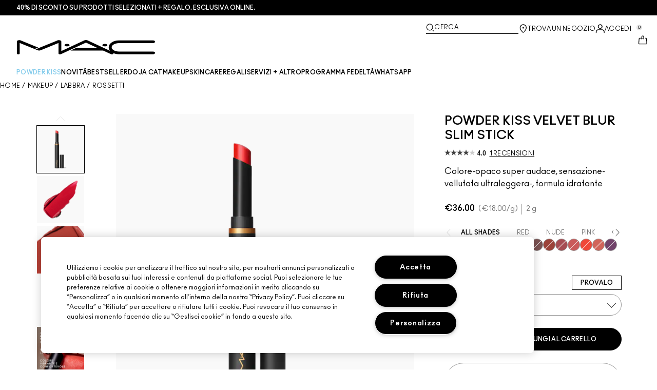

--- FILE ---
content_type: application/javascript; charset=utf-8
request_url: https://plugins-media.makeupar.com/c24487/sdk.js?apiKey=jUxlp9XyBgvPH4ALeCHU8A==
body_size: 136460
content:
var YMK=function(e){function t(n){if(r[n])return r[n].exports;var a=r[n]={i:n,l:!1,exports:{}};return e[n].call(a.exports,a,a.exports,t),a.l=!0,a.exports}var n=window.webpackJsonpYMK;window.webpackJsonpYMK=function(t,r,o){for(var i,s,u=0,c=[];u<t.length;u++)s=t[u],a[s]&&c.push(a[s][0]),a[s]=0;for(i in r)Object.prototype.hasOwnProperty.call(r,i)&&(e[i]=r[i]);for(n&&n(t,r,o);c.length;)c.shift()()};var r={},a={94:0};return t.e=function(e){function n(){s.onerror=s.onload=null,clearTimeout(u);var t=a[e];0!==t&&(t&&t[1](new Error("Loading chunk "+e+" failed.")),a[e]=void 0)}var r=a[e];if(0===r)return new Promise(function(e){e()});if(r)return r[2];var o=new Promise(function(t,n){r=a[e]=[t,n]});r[2]=o;var i=document.getElementsByTagName("head")[0],s=document.createElement("script");s.type="text/javascript",s.charset="utf-8",s.async=!0,s.timeout=12e4,t.nc&&s.setAttribute("nonce",t.nc),s.src=t.p+"2209150400/"+({0:"ymkmodulecontrollerv3",1:"venus-v1.2-wasm",2:"venus-v1.9-wasm-ar",4:"venus-v1.2-simd-wasm",5:"venus-v1.9-asm-ar",6:"venus-v1.9-ai-wasm-ar",7:"venus-v1.9-ai-asm-ar",10:"newskincarev1controller",11:"core-js",12:"ymkmodulecontrollerv4",13:"ymkmodulecontrollerv5",14:"handarcontroller",15:"haircolorcontroller",16:"shadefindercontroller",17:"faceattributecontroller",18:"venus-v1.26-wasm-ar",19:"venus-v1.26-asm-ar",20:"venus-v1.26-ai-wasm-ar",21:"venus-v1.26-ai-asm-ar",22:"venus-v1.24-asm-ar",23:"venus-v1.24-ai-asm-ar",24:"venus-v1.18-wasm-ar",25:"venus-v1.18-asm-ar",26:"venus-v1.18-ai-wasm-ar",27:"venus-v1.24-wasm-ar",28:"venus-v1.24-ai-wasm-ar",29:"venus-v1.19-wasm-ar",30:"venus-v1.19-asm-ar",31:"venus-v1.18-ai-asm-ar",32:"event-tracking-listeners",33:"nftskusample",34:"modulev3",35:"module",36:"result",37:"ModuleView",38:"launcher",39:"Module",40:"bipa",41:"modellist",42:"PDDescription",43:"FaceTrackingManager",44:"LiteFaceTrackingManager",45:"ShadeFinderFaceTrackingManager",46:"VirtualTryOn",47:"PreviewVirtualTryOn",48:"FourWay",49:"SavePreview",50:"PreviewLauncher",51:"offline",52:"dummy",53:"FaceTrackingManagerMnn",54:"ShadeFinderFaceTrackingManagerMnn",55:"HandTrackingManagerMnn",56:"choosemodel",57:"FaceScanning",58:"VideoInit",59:"facequalitychecker.wasm.nonworker",60:"facequalitychecker.asm.nonworker",61:"facequalitychecker.ai.wasm.nonworker",62:"facequalitychecker.ai.asm.nonworker",63:"PreviewLoading",64:"Loading",65:"SharePreview",66:"PreviewVideoRecording",67:"VideoRecording",68:"BeardDetecting",69:"PDDetected",70:"ErrorMessage",71:"unsupportedborwser",72:"expired",73:"apngdecoder.wasm.worker",74:"apngdecoder.asm.worker",75:"shadefinder.wasm.worker",76:"shadefinder.asm.worker",77:"shadefinder.ai.wasm.worker",78:"shadefinder.ai.asm.worker",79:"faceaiattribute.worker",80:"skincaremanager.nonworker",81:"ShadeFinderController",82:"PreviewToast",83:"PreviewPrompt",84:"ShadefinderDetecting",85:"PreviewFaceDetecting",86:"FaceAttributeDetecting",87:"EyewearAutoPDDetecting",88:"CaptureCounting",89:"skincaremanager.worker",90:"ApngDecoderController",91:"SkincareController",92:"FaceQualityCheckerController",93:"FaceAIAttributeController"}[e]||e)+"-"+{0:"587a65784320e027562d",1:"9f81c25ceed42035b58b",2:"e590e3d330a0deaaa979",3:"c462572db28123564b8a",4:"a2a943c4dabdc01ffa4b",5:"4abf608d3493f63b3582",6:"258b2811cf2c5e5a8a67",7:"6298f4a755ea1bd6bb76",8:"c368cb3e4250b417feea",9:"158963aa99ef08686922",10:"51fb02d3acb5e87f74c0",11:"b9454d0cb5a65e4bbfef",12:"d1d54128d09dc7c0df10",13:"2c2b963b21a5c93a1897",14:"a6e330fbb9a8444d3187",15:"c7dc1eabbb16b532772c",16:"833310b5c30a684d547f",17:"4261cb5812974109f1cc",18:"8e5099d17d1eb0880b79",19:"3871d95e20876c3f11dd",20:"d092df3f88a0fffb3af0",21:"347a98232713b8c3f7aa",22:"672a899042a3ed6c633b",23:"3c8cd9bf2471ed2cdcb3",24:"cafddd944cb931da51a9",25:"c95808f1d3bb52707cc1",26:"ab78e3d24cdc192294d1",27:"12b77a70166cfa958ab8",28:"c826cd19a732d8fea875",29:"6222e8ed89bc5ca2054b",30:"a19d2354fe15219da73f",31:"959d6dfe668a629dad7a",32:"76823aaae32675eb1f4d",33:"ee2c9a9c3600f532015c",34:"3b2f2126c9bd368bfad6",35:"c93b49bff4887ccdfb7a",36:"cb6a510b97570661a5b0",37:"ad589acb006b7f5c0571",38:"e0a02966d5bd6ff55003",39:"edbe8c32f6153854c3a4",40:"3efa2fb2db4e8de1769f",41:"cb2b9fa96fb8b3b9a445",42:"dcbc017e97eb40705ff2",43:"8fb67001e113e46f2d69",44:"fdd8431fed5b00c1cc8c",45:"c95df75bbe1c11482af8",46:"8d8da1a37765fe1b03e4",47:"be0e330d229bc7ee61ac",48:"856d7e87966086e1ccda",49:"93bcb9f8ccf4d0e41f0d",50:"0adc74687ce1008c1531",51:"0e33d56588628a948129",52:"fbfc49c2d776eab8a67f",53:"29d4dda3159339fd9b48",54:"3eb4db3dee123f030e2b",55:"24d881d23c6a647134ef",56:"0096d6deb8eaa768ea3c",57:"8e314849143be0a49584",58:"82ebe54dbeaf802f0c81",59:"10c6ad0b7ec1b7ae4c9b",60:"f3535047e74301f74c52",61:"3f884636f160779f145d",62:"a86aa6035869e9ac766e",63:"4250b6ee5d4a65fbfc61",64:"58a54915d0047c7cd367",65:"ec07ee2ed1f4c5d4ea36",66:"ff740198cf997edf926f",67:"787addbcf56ab8b95080",68:"5d36f445a312bfa42ffb",69:"809eb089a9b6ad3b2427",70:"ca355595c8f0075cab95",71:"6809cc32b5ce895e46ba",72:"9da8bfe6dcc7e3b372ae",73:"85b9cebcf3c3763c6a6a",74:"90e4e1f21cded27a2179",75:"3112fb38d6155c15a8b3",76:"bf6e4b5dca6e7643e294",77:"6e12f30e81329d482ac8",78:"134545b7dfa9059d9a5b",79:"03786ccccb758ca600e0",80:"b41b0efabedf8e779521",81:"1c1bb0ee0da034dfd3ce",82:"903100cfb234fd6c0f36",83:"8444e7a29657b6355d79",84:"9bb47c09843908da328d",85:"48bffbbc0ad66e1891e8",86:"3579ed3d599fa197d093",87:"570547ba51637f87d603",88:"08409f68bf12a351ccc9",89:"842273eb92db2deef28f",90:"fd301b0c496e0ebd5f74",91:"92f561f644408f7bb160",92:"eab9ae2295057de4ea95",93:"0efe313776c9661bcc81"}[e]+".bundle.js";var u=setTimeout(n,12e4);return s.onerror=s.onload=n,i.appendChild(s),o},t.m=e,t.c=r,t.d=function(e,n,r){t.o(e,n)||Object.defineProperty(e,n,{configurable:!1,enumerable:!0,get:r})},t.n=function(e){var n=e&&e.__esModule?function(){return e.default}:function(){return e};return t.d(n,"a",n),n},t.o=function(e,t){return Object.prototype.hasOwnProperty.call(e,t)},t.p="https://plugins-media.makeupar.com/c24487/",t.oe=function(e){throw console.error(e),e},t(t.s=246)}([function(e,t,n){"use strict";t.__esModule=!0,t.default=function(e,t){if(!(e instanceof t))throw new TypeError("Cannot call a class as a function")}},function(e,t,n){function r(e){var t=a(e),n=t%1;return t===t?n?t-n:t:0}var a=n(225);e.exports=r},function(e,t,n){function r(e,t,n){var r=null==e?void 0:a(e,t);return void 0===r?n:r}var a=n(163);e.exports=r},function(e,t){var n=e.exports={version:"2.5.1"};"number"==typeof __e&&(__e=n)},function(e,t){var n=Array.isArray;e.exports=n},function(e,t,n){"use strict";function r(e){return e&&e.__esModule?e:{default:e}}Object.defineProperty(t,"__esModule",{value:!0});var a=n(19),o=r(a),i=n(1),s=r(i),u=n(88),c=r(u),l=n(226),d=r(l),f=n(124),p=r(f),h=n(2),g=r(h),m=n(301),v=n(81),_=r(v),y=n(91),b=r(y),k=n(303),w=n(304),E=r(w),A=n(29),S=r(A),L=void 0,T={isMobile:function(){var e=!1;return function(t){if((/(android|bb\d+|meego).+mobile|avantgo|bada\/|blackberry|blazer|compal|elaine|fennec|hiptop|iemobile|ip(hone|od)|iris|kindle|lge |maemo|midp|mmp|mobile.+firefox|netfront|opera m(ob|in)i|palm( os)?|phone|p(ixi|re)\/|plucker|pocket|psp|series(4|6)0|symbian|treo|up\.(browser|link)|vodafone|wap|windows ce|xda|xiino|android|ipad|playbook|silk/i.test(t)||/1207|6310|6590|3gso|4thp|50[1-6]i|770s|802s|a wa|abac|ac(er|oo|s\-)|ai(ko|rn)|al(av|ca|co)|amoi|an(ex|ny|yw)|aptu|ar(ch|go)|as(te|us)|attw|au(di|\-m|r |s )|avan|be(ck|ll|nq)|bi(lb|rd)|bl(ac|az)|br(e|v)w|bumb|bw\-(n|u)|c55\/|capi|ccwa|cdm\-|cell|chtm|cldc|cmd\-|co(mp|nd)|craw|da(it|ll|ng)|dbte|dc\-s|devi|dica|dmob|do(c|p)o|ds(12|\-d)|el(49|ai)|em(l2|ul)|er(ic|k0)|esl8|ez([4-7]0|os|wa|ze)|fetc|fly(\-|_)|g1 u|g560|gene|gf\-5|g\-mo|go(\.w|od)|gr(ad|un)|haie|hcit|hd\-(m|p|t)|hei\-|hi(pt|ta)|hp( i|ip)|hs\-c|ht(c(\-| |_|a|g|p|s|t)|tp)|hu(aw|tc)|i\-(20|go|ma)|i230|iac( |\-|\/)|ibro|idea|ig01|ikom|im1k|inno|ipaq|iris|ja(t|v)a|jbro|jemu|jigs|kddi|keji|kgt( |\/)|klon|kpt |kwc\-|kyo(c|k)|le(no|xi)|lg( g|\/(k|l|u)|50|54|\-[a-w])|libw|lynx|m1\-w|m3ga|m50\/|ma(te|ui|xo)|mc(01|21|ca)|m\-cr|me(rc|ri)|mi(o8|oa|ts)|mmef|mo(01|02|bi|de|do|t(\-| |o|v)|zz)|mt(50|p1|v )|mwbp|mywa|n10[0-2]|n20[2-3]|n30(0|2)|n50(0|2|5)|n7(0(0|1)|10)|ne((c|m)\-|on|tf|wf|wg|wt)|nok(6|i)|nzph|o2im|op(ti|wv)|oran|owg1|p800|pan(a|d|t)|pdxg|pg(13|\-([1-8]|c))|phil|pire|pl(ay|uc)|pn\-2|po(ck|rt|se)|prox|psio|pt\-g|qa\-a|qc(07|12|21|32|60|\-[2-7]|i\-)|qtek|r380|r600|raks|rim9|ro(ve|zo)|s55\/|sa(ge|ma|mm|ms|ny|va)|sc(01|h\-|oo|p\-)|sdk\/|se(c(\-|0|1)|47|mc|nd|ri)|sgh\-|shar|sie(\-|m)|sk\-0|sl(45|id)|sm(al|ar|b3|it|t5)|so(ft|ny)|sp(01|h\-|v\-|v )|sy(01|mb)|t2(18|50)|t6(00|10|18)|ta(gt|lk)|tcl\-|tdg\-|tel(i|m)|tim\-|t\-mo|to(pl|sh)|ts(70|m\-|m3|m5)|tx\-9|up(\.b|g1|si)|utst|v400|v750|veri|vi(rg|te)|vk(40|5[0-3]|\-v)|vm40|voda|vulc|vx(52|53|60|61|70|80|81|83|85|98)|w3c(\-| )|webc|whit|wi(g |nc|nw)|wmlb|wonu|x700|yas\-|your|zeto|zte\-/i.test(t.substr(0,4)))&&(e=!0),t.indexOf("Macintosh")>-1)try{document.createEvent("TouchEvent"),e=!0}catch(e){}}(navigator.userAgent||navigator.vendor||window.opera),e},getPlatform:function(){return T.isIOs()?"ios":T.isAndroid()?"android":T.isMacintosh()?"mac":"unknown"},isIOs:function(){return/iPad|iPhone|iPod/.test(navigator.userAgent)},isIphone:function(){return/iphone/i.test(navigator.userAgent)},isIOsVersionUnder12:function(){var e=navigator.appVersion.match(/OS (\d+)_(\d+)/);if(e)return!(e&&e.length<2)&&12>=(0,s.default)(e[1])},isIOsVersionUnder13:function(){var e=navigator.appVersion.match(/OS (\d+)_(\d+)/);if(e)return!(e&&e.length<2)&&13>=(0,s.default)(e[1])},isIOs15AndAbove:function(){return T.isIOs()&&!T.isIOsVersionUnder(14)},isIOsVersionUnder:function(e){var t=navigator.appVersion.match(/OS (\d+)_(\d+)/);return!((0,g.default)(t,"length",0)<2)&&(e&&e>=(0,s.default)(t[1]))},isIOsVersionAndMinorVersionUnder:function(e,t){var n=navigator.appVersion.match(/OS (\d+)_(\d+)/);return!((0,g.default)(n,"length",0)<2)&&(e===(0,s.default)(n[1])&&t>(0,s.default)(n[2]))},isIOsVersion:function(e){var t=navigator.appVersion.match(/OS (\d+)_(\d+)/);return!((0,g.default)(t,"length",0)<2)&&e===(0,s.default)(t[1])},isIpad:function(){if(/iPad/i.test(navigator.userAgent))return!0;if(/Macintosh/i.test(navigator.userAgent))try{return document.createEvent("TouchEvent"),!0}catch(e){}return!1},isMacintosh:function(){return/macintosh/i.test(navigator.userAgent)},isIOsWithoutP3:function(){return!(!/iphone/i.test(navigator.userAgent)&&!T.isIpad())&&!window.matchMedia("(color-gamut: p3)").matches},isIpadUnderA11:function(){return T.isIpad()&&T.isUnderA11()},isUnderA11:function(){if(!L)try{L=(0,m.deobfuscateAppleGPU)()}catch(e){console.error(e)}return/apple a10/i.test(L)},isIphoneUnderA11:function(){return/iphone/i.test(navigator.userAgent)&&T.isUnderA11()},isIphone7:function(){var e=screen.width,t=screen.height;return(414===e&&736===t||375===e&&667===t)&&(!T.isIOsWithoutP3()&&T.isIphoneUnderA11())},isIphone8:function(){if(!T.isIOs())return!1;var e=screen.width,t=screen.height;return 375===e&&667===t&&!T.isIphoneUnderA11()},isAndroid:function(){return/android/i.test(navigator.userAgent)},isQQBrowser:function(){return/QQBrowser/i.test(navigator.userAgent)},isUCBrowser:function(){return/UCBrowser|UBrowser/i.test(navigator.userAgent)},isIE:function(){return document&&!!document.documentMode},isEdge:function(){return!T.isIE()&&!!window.StyleMedia},isChrome:function(){if(T.isIOs()){var e=navigator.userAgent;return!!/chrome/i.test(e)||/crios/i.test(e)}return!!window.chrome&&!!window.chrome.webstore},isHighQualityAcneSupported:function(){return!T.isSamsungNote9()&&(!T.isSamsungS9Plus()&&(!T.isIOs15AndAbove()||!T.isIphoneUnderA11()&&!T.isIphone8()))},isIosFirefox:function(){return/fxios/i.test(navigator.userAgent)},isFirefox:function(){return"undefined"!=typeof InstallTrigger},isWeixin:function(){return/weixin|micromessenger/i.test(navigator.userAgent)},isSogou:function(){return/metasr/i.test(navigator.userAgent)},isSony:function(){return/401SO|402SO|501SO|502SO|601SO|602SO|701SO|D200✕|D21✕✕|D2202|D2203|D2206|D2212|D2243|D2302|D2303|D2305|D2306|D240✕|D2502|D2533|D510✕|D5303|D5306|D5322|D5788|D58✕✕|D65✕✕|D6563|D6603|D6616|D6633|D6643|D6646|D6653|D6683|D6708|E2003|E2006|E2033|E2043|E2053|E2104|E2105|E2114|E2115|E2124|E2303|E2306|E2312|E2333|E2353|E2363|E5303|E5306|E5333|E5343|E5353|E5363|E5506|E5533|E5553|E5563|E5603|E5606|E5633|E5643|E5653|E5663|E58✕✕|E6533|E6553|E6583|E6603|E6633|E6653|E6683|E6833|E6853|E6883|F3111|F3112|F3113|F3115|F3116|F3211|F3212|F3213|F3215|F3216|F3311|F3313|F5121|F5122|F5321|F8131|F8132|F8331|F8332|G2199|G2299|G3112|G3116|G3121|G3123|G3125|G3212|G3221|G3223|G3226|G3311|G3312|G3313|G3412|G3416|G3421|G3423|G3426|G8141|G8142|G8231|G8232|G8341|G8342|G8343|G8441|H3113|H3123|H3133|H3213|H3223|H3311|H3321|H4113|H4133|H4213|H4233|H4311|H4331|L50t|L50u|L50w|L55t|L55u|M50w|S50h|S55t|S55u|S55w|SO-01G|SO-01H|SO-01J|SO-01K|SO-02G|SO-02H|SO-02J|SO-02K|SO-03F|SO-03G|SO-03H|SO-03J|SO-04F|SO-04G|SO-04H|SO-04J|SOL25|SOL26|SOV31|SOV32|SOV33|SOV34|SOV35|SOV36|XM50h|XM50t/i.test(navigator.userAgent)},isSamsungS9Plus:function(){return!!T.isAndroid()&&/sm-g965/i.test(navigator.userAgent)},isSamsungNote9:function(){return!!T.isAndroid()&&/sm-n960f/i.test(navigator.userAgent)},isHuaweiP10Plus:function(){return/vky-l09|vky-l29|vky-al00/i.test(navigator.userAgent)},isChrome64:function(){return/Chrome\/64/i.test(navigator.userAgent)},isChrome91:function(){return/Chrome\/91/i.test(navigator.userAgent)},isIOsChrome:function(){return T.isIOs()&&/crios\/\d+/i.test(navigator.userAgent)},isSamsung:function(){return/samsung/i.test(navigator.userAgent)||/android.*SM-/i.test(navigator.userAgent)},isSafari:function(){var e=navigator.userAgent;return!!/safari/i.test(e)&&(!/chrome/i.test(e)&&(!/crios/i.test(e)&&!/fxios/i.test(e)))},isLine:function(){return/LINE/i.test(navigator.userAgent)},isInstagram:function(){return/instagram/i.test(navigator.userAgent)},isFacebook:function(){return/FB_IAB/i.test(navigator.userAgent)||/FB4A/i.test(navigator.userAgent)||/FBAN/i.test(navigator.userAgent)||/FBIOS/i.test(navigator.userAgent)},isCameraEnabled:function(){return!T.isWeixin()&&(!T.isHuaweiP10Plus()&&((!T.isSony()||!T.isChrome64())&&(!(!navigator.mediaDevices||!navigator.mediaDevices.getUserMedia)||(!(!navigator.mediaDevices||!navigator.mediaDevices.enumerateDevices)||navigator.getUserMedia))))},isWebAssemblyEnabled:function(){if(T.isIOs()&&(-1!==navigator.userAgent.indexOf("11_2_2")||-1!==navigator.userAgent.indexOf("11_2_5")||-1!==navigator.userAgent.indexOf("11_2_6")))return!1;try{return"undefined"!=typeof WebAssembly}catch(e){console.log("isWebAssemblyEnabled",e)}return!1},isAsmJsEnabled:function(){try{return function(){"use asm"}(),!0}catch(e){console.log("asm.js not supported.")}return!1},isEngineDisabled:function(){return!T.isWebAssemblyEnabled()&&!T.isAsmJsEnabled()},getApiKey:function(e){for(var t=e.getElementsByTagName("script"),n=0;n<t.length;n++){var r=t[n].src;if(r){var a=(0,c.default)(r,"sdk.js?apiKey=");if(a&&2===a.length)return a[1]}}},getCustomerId:function(e){for(var t=e.getElementsByTagName("script"),n=0;n<t.length;n++){var r=t[n].src;if(r){var a=(0,c.default)(r,"sdk.js?apiKey=");if(a&&2===a.length){var o=/.*c([0-9]*).*\/$/.exec(a[0]);if(o&&2===o.length)return o[1]}}}},isValidHost:function(){var e=arguments.length>0&&void 0!==arguments[0]?arguments[0]:[];return-1!==(0,d.default)(E.default,window.location.hostname)||-1!==(0,d.default)(e,window.location.hostname)},isWebGLSupported:function(){return!!window.WebGLRenderingContext},isWebGLEnabled:function(){if(window.WebGLRenderingContext){var e=document.createElement("canvas"),t=["webgl","experimental-webgl","moz-webgl","webkit-3d"],n=!1;for(var r in t)try{if((n=e.getContext(t[r]))&&"function"==typeof n.getParameter)return _.default.releaseCanvas(e),!0}catch(e){}return _.default.releaseCanvas(e),!1}return!1},changeHost:function(e){return e?-1!==e.indexOf("cdn.perfectcorp.com")?(0,p.default)(e,"cdn.perfectcorp.com","dshthexeee8ez.cloudfront.net"):(e.indexOf("s3-ap-northeast-1.amazonaws.com/cosmetic-production-01"),e.indexOf("s3-ap-northeast-1.amazonaws.com/cosmetic-production-01"),-1!==e.indexOf("s3-ap-northeast-1.amazonaws.com/bcw-media/")?(0,p.default)(e,"https://s3-ap-northeast-1.amazonaws.com/bcw-media/","https://plugins-media.makeupar.com/"):(e.indexOf("d2pfpk6p9jh6lc.cloudfront.net"),-1!==e.indexOf("http://d161aii70lzc9u.cloudfront.net")?(0,p.default)(e,"http://d161aii70lzc9u.cloudfront.net","https://plugins-media.makeupar.com"):-1!==e.indexOf("bcw-media.s3-ap-northeast-1.amazonaws.com")?(0,p.default)(e,"https://bcw-media.s3-ap-northeast-1.amazonaws.com","https://plugins-media.makeupar.com"):-1!==e.indexOf("https://plugins-media.makeupar.com")?(0,p.default)(e,"https://plugins-media.makeupar.com","https://plugins-media.makeupar.com"):-1!==e.indexOf("https://plugins-media.perfectcorp.com")?(0,p.default)(e,"https://plugins-media.perfectcorp.com","https://plugins-media.makeupar.com"):-1!==e.indexOf("https://d161aii70lzc9u.cloudfront.net")?(0,p.default)(e,"https://d161aii70lzc9u.cloudfront.net","https://plugins-media.makeupar.com"):e)):e},isServiceWorkerSupported:function(){return"serviceWorker"in navigator},isInWebWorker:function(){return"undefined"!=typeof WorkerGlobalScope&&self instanceof WorkerGlobalScope},isOfflineCanvasSupported:function(){return"undefined"!=typeof OffscreenCanvas},isTfjsWebglSupportedInWorker:function(){return!T.isFirefox()&&T.isOfflineCanvasSupported()},isAbleToReleaseEngine:function(){return!T.isFirefox()&&!T.isSafari()},isAutoRotationSupported:function(){return new o.default(function(e){var t=document.createElement("img");t.onload=function(){return e(1===t.width&&2===t.height)},t.src="[data-uri]"})},isLiteAIFaceTrackingSupported:function(e){var t=arguments.length>1&&void 0!==arguments[1]?arguments[1]:"skincare";return!T.isEdge()&&(!T.isIOsVersionUnder12()&&(!T.isIphone8()&&(!(!T.isMobile()&&/hd graphics direct3d9ex/i.test((0,k.getGpu)()))&&((!T.isAndroid()||(0,k.getPerformanceGroup)()!==k.groups.lowest&&(0,k.getPerformanceGroup)()!==k.groups.low)&&((t!==S.default.skincare||!T.isIOs15AndAbove())&&b.default.isWebGLSupported())))))},getGpu:k.getGpu,getUserAgent:function(){return navigator&&navigator.userAgent},isWebAssemblySIMDSupported:function(){return b.default.isSimdSupported()},isNcnnSegmentSupported:function(){return!!T.isIOs()||(!!T.isMacintosh()||(!!b.default.isSimdSupported()||!T.isAIFaceTrackingSupported()))},isWebAssemblyThreadedSIMDSupported:function(){return!1},isAndroidHighGroup:function(){return!!T.isAndroid()&&(0,k.getPerformanceGroup)()===k.groups.high},isAndroidLowGroup:function(){return!!T.isAndroid()&&(0,k.getPerformanceGroup)()===k.groups.low},isAndroidLowestGroup:function(){return!!T.isAndroid()&&(0,k.getPerformanceGroup)()===k.groups.lowest},isAIFaceTrackingSupported:function(e){if(T.isIE())return!1;if(T.isEdge())return!1;if(!T.isMobile()&&/hd graphics direct3d9ex/i.test((0,k.getGpu)()))return!1;if(!T.isMobile()&&T.isFirefox()&&T.isWebAssemblySIMDSupported())return!0;if(T.isAndroid()){var t=(0,k.getPerformanceGroup)();return t===k.groups.high||t===k.groups.medium||t===k.groups.low}return!T.isMobile()||!T.isIphoneUnderA11()&&(!T.isIpadUnderA11()&&(!(!(0,g.default)(e,"makeup")&&(0,g.default)(e,"haricolor"))&&(!(!(0,g.default)(e,"makeup")&&(0,g.default)(e,"bearddye"))&&!(0,g.default)(e,"sticker"))))},sleep:function(e){return new o.default(function(t){return setTimeout(t,e)})},isHighendDevices:function(){return!(!T.isIphone()||T.isIphoneUnderA11()||T.isIphone8())||T.isAndroidHighGroup()}};t.default=T,e.exports=t.default},function(e,t,n){var r=n(107)("wks"),a=n(70),o=n(9).Symbol,i="function"==typeof o;(e.exports=function(e){return r[e]||(r[e]=i&&o[e]||(i?o:a)("Symbol."+e))}).store=r},function(e,t,n){e.exports=n(254)},function(e,t,n){"use strict";t.__esModule=!0;var r=n(19),a=function(e){return e&&e.__esModule?e:{default:e}}(r);t.default=function(e){return function(){var t=e.apply(this,arguments);return new a.default(function(e,n){function r(o,i){try{var s=t[o](i),u=s.value}catch(e){return void n(e)}if(!s.done)return a.default.resolve(u).then(function(e){r("next",e)},function(e){r("throw",e)});e(u)}return r("next")})}}},function(e,t){var n=e.exports="undefined"!=typeof window&&window.Math==Math?window:"undefined"!=typeof self&&self.Math==Math?self:Function("return this")();"number"==typeof __g&&(__g=n)},function(e,t){function n(e){var t=typeof e;return null!=e&&("object"==t||"function"==t)}e.exports=n},function(e,t,n){"use strict";Object.defineProperty(t,"__esModule",{value:!0}),t.default={applyFunSticker:"apply-fun-sticker",applyMakeupByLook:"apply-makeup-by-look",applyMakeupByPattern:"apply-makeup-by-pattern",applyMakeupBySku:"apply-makeup-by-sku",applyMakeupBySkuSet:"apply-makeup-by-sku-set",applyMakeupByProductRecommendation:"apply-makeup-by-product-recommendation",applyFaceReshape:"apply-face-reshape",authorize:"authorize",backIconClicked:"back-icon-clicked",bipaConsentUpdated:"bipa-consent-updated",bipaConsentUIShowed:"bipa-consent-ui-show",bipaDisagreeUIShowed:"bipa-disagree-ui-show",cameraClosed:"camera-closed",cameraFailed:"camera-failed",cameraOpened:"camera-opened",cameraFlipped:"camera-flipped",cameraFlipClicked:"camera-flip-clicked",cancelShadeFinder:"shade-find-cancelled",changeIntensity:"change-intensity",changeIntensitySlider:"change-intensity-slider",changeRoute:"change-route",chooseModelIconClicked:"choose-model-icon-clicked",close:"close",closeEngine:"close-engine",compare:"compare",compareOff:"compareOff",compareReset:"compareReset",dragCompareIndicator:"drag-compare-indicator",eyewearAutoPDOpened:"eyewear-auto-pd-opened",eyewearAutoPDResultOpened:"eyewear-auto-pd-result-opened",eyewearAutoPDResultClosed:"eyewear-auto-pd-result-closed",eyewearPDEstimated:"eyewear-pd-estimated",eyewearPDChanged:"eyewear-pd-changed",eyewearPDSliderEnabled:"eyewear-pd-slider-enabled",eyewearPDAboutOpened:"eyewear-pd-about-opened",eyewearPDAboutClosed:"eyewear-pd-about-closed",faceQualityCheckerOpened:"face-quality-checker-opened",faceQualityCheckerClosed:"face-quality-checker-closed",faceQualityChanged:"face-quality-changed",faceAttributePredictorsInitialized:"face-attribute-predictors-initialized",faceAttributePredicted:"face-attribute-predicted",faceAttributePredictionTriggered:"face-attribute-prediction-triggered",faceDetection:"face-detection",functionTypeChanged:"function-type-changed",getFaceRect:"get-face-rect",getFaceRectComplete:"get-face-rect-complete",invalidFileType:"invalid-file-type",invalidPhoto:"invalid-photo",kissDetected:"kiss-detected",launcherPageEntered:"launcher-page-entered",liveHairDyeApplied:"live-hair-dye-applied",liveCamIconClicked:"live-cam-icon-clicked",loadEngineComplete:"load-engine-complete",loadImageByUpload:"load-image-by-upload",loadImageByModel:"load-image-by-model",loadImageByCapture:"load-image-by-capture",loadImage:"load-image",loadVideo:"load-video",loading:"loading",makeupEffectApplied:"makeup-effect-applied",makeupEffectStartToApply:"makeup-effect-start-to-apply",moduleSettingChanged:"module-setting-changed",noFaceInPhoto:"no-face-in-photo",offlineModeComplete:"offline-mode-complete",offlineModeExpired:"offline-mode-expired",offlineModeInit:"offline-mode-init",offlineModeNetworkError:"offline-mode-network-error",offlineModeNotReady:"offline-mode-notready",offlineModeUnsupported:"offline-mode-unsupported",open:"open",pause:"pause",recordComplete:"record-complete",recordCancelled:"record-cancelled",recordStarted:"record-started",reset:"reset",resize:"resize",resized:"resized",resume:"resume",retrieveLandmakrs:"retrieve-landmarks",retrieveLandmarksComplete:"retrieve-landmarks-complete",saveCanvas:"save-canvas",saveCanvasComplete:"save-canvas-complete",savePhoto:"save-photo",savePhotoResult:"save-photo-result",shadeFindClosed:"shade-find-closed",shadeFindComplete:"shade-find-complete",shadeFindOpened:"shade-find-opened",shadeFindStarted:"shade-find-started",shadeFinderUndertoneChanged:"shade-finder-undertone-changed",resultPageButtonsExpanded:"result-page-buttons-expanded",resultPageButtonsCollapsed:"result-page-buttons-collapsed",shareToFB:"share-to-fb",shareToFBCancel:"share-to-fb-cancel",shareToFBSuccess:"share-to-fb-success",shareToPinterest:"share-to-pinterest",shareToSMS:"share-to-sms",shareToWhatsApp:"share-to-whatsapp",shareToWeibo:"share-to-weibo",shareViaEmail:"share-via-email",shareViaEmailFailure:"share-via-email-failure",shareViaEmailSuccess:"share-via-email-success",skinAnalysisClosed:"skin-analysis-closed",skinAnalysisOpened:"skin-analysis-opened",skinAnalysisCaptured:"skin-analysis-captured",skinAnalysisParameterChanged:"skin-analysis-parameter-changed",skinAnalysisParameterInputChanged:"skin-analysis-parameter-input-changed",skinAnalysisStarted:"skin-analysis-started",skinAnalysisCompleted:"skin-analysis-completed",skinAnalysisUpdated:"skin-analysis-updated",skinAnalysisFeatureUpdated:"skin-analysis-feature-updated",skinAnalysisProgressUpdated:"skin-analysis-progress-updated",skinAnalysisFeatureUnsupportedOpened:"skin-analysis-feature-unsupported-opened",skinAnalysisFeatureUnsupportedClosed:"skin-analysis-feature-unsupported-closed",skinEmulationOpened:"skin-emulation-opened",skinEmulationClosed:"skin-emulation-closed",skinEmulationApplied:"skin-emulation-applied",skinSmoothUpdate:"skin-smooth-update",modalOpened:"modal-opened",modalClosed:"modal-closed",productRecommendationStarted:"product-recommendation-started",productRecommendationSuccess:"product-recommendation-success",productRecommendationFailure:"product-recommendation-failure",snapshot:"snapshot",splitFourWay:"splitFourWay",splitFourWayChanged:"splitFourWayChanged",splitFourWayOff:"splitFourWayOff",stickerEffectApplied:"sticker-effect-applied",takePhoto:"take-photo",a11yMessage:"a11y-message",toastMessage:"toast-message",unsupportedResolution:"unsupported-resolution",uploadPhotoIconClicked:"upload-photo-icon-clicked",zoom:"zoom",zoomed:"zoomed",nextFaceDetectionPhase:"next-face-detection-phase",videoSourceChanged:"video-source-changed",videoSourceStarted:"video-source-started",videoSourceEnded:"video-source-ended",webcamChange:"webcam-change",webcamChanged:"webcam-changed",sizeChanged:"size-changed",setBackground:"set-backend",recordModeChanged:"record-mode-changed",uiSettingsChanged:"ui-settings-changed",pageUpdated:"page-updated",focusBoundUpdated:"focus-bound-updated",noBeardDetected:"no-beard-detected",object3DLoading:"object-3d-loading",object3DLoaded:"object-3d-loaded",engineLoading:"engine-loading",watermarkClicked:"watermark-clicked",detectionCountingStart:"detection-counting-start",detectionCountingEnd:"detection-counting-end",zoomRatioUpdated:"zoom-ratio-updated",nftNoEthereumProvider:"nft-no-ethereum-provider",nftAccountAuthorizeFailed:"nft-account-authorize-failed",nftPurchaseRecordNotFound:"nft-purchase-record-not-found"},e.exports=t.default},function(e,t,n){var r=n(9),a=n(3),o=n(36),i=n(31),s=function(e,t,n){var u,c,l,d=e&s.F,f=e&s.G,p=e&s.S,h=e&s.P,g=e&s.B,m=e&s.W,v=f?a:a[t]||(a[t]={}),_=v.prototype,y=f?r:p?r[t]:(r[t]||{}).prototype;f&&(n=t);for(u in n)(c=!d&&y&&void 0!==y[u])&&u in v||(l=c?y[u]:n[u],v[u]=f&&"function"!=typeof y[u]?n[u]:g&&c?o(l,r):m&&y[u]==l?function(e){var t=function(t,n,r){if(this instanceof e){switch(arguments.length){case 0:return new e;case 1:return new e(t);case 2:return new e(t,n)}return new e(t,n,r)}return e.apply(this,arguments)};return t.prototype=e.prototype,t}(l):h&&"function"==typeof l?o(Function.call,l):l,h&&((v.virtual||(v.virtual={}))[u]=l,e&s.R&&_&&!_[u]&&i(_,u,l)))};s.F=1,s.G=2,s.S=4,s.P=8,s.B=16,s.W=32,s.U=64,s.R=128,e.exports=s},function(e,t,n){var r=n(156),a="object"==typeof self&&self&&self.Object===Object&&self,o=r||a||Function("return this")();e.exports=o},function(e,t){function n(e){return null!=e&&"object"==typeof e}e.exports=n},function(e,t,n){"use strict";t.__esModule=!0;var r=n(122),a=function(e){return e&&e.__esModule?e:{default:e}}(r);t.default=a.default||function(e){for(var t=1;t<arguments.length;t++){var n=arguments[t];for(var r in n)Object.prototype.hasOwnProperty.call(n,r)&&(e[r]=n[r])}return e}},function(e,t,n){function r(e){if(!o(e))return!1;var t=a(e);return t==s||t==u||t==i||t==c}var a=n(18),o=n(10),i="[object AsyncFunction]",s="[object Function]",u="[object GeneratorFunction]",c="[object Proxy]";e.exports=r},function(e,t,n){var r=n(30);e.exports=function(e){if(!r(e))throw TypeError(e+" is not an object!");return e}},function(e,t,n){function r(e){return null==e?void 0===e?u:s:c&&c in Object(e)?o(e):i(e)}var a=n(48),o=n(269),i=n(270),s="[object Null]",u="[object Undefined]",c=a?a.toStringTag:void 0;e.exports=r},function(e,t,n){e.exports={default:n(258),__esModule:!0}},function(e,t,n){var r=n(17),a=n(144),o=n(103),i=Object.defineProperty;t.f=n(24)?Object.defineProperty:function(e,t,n){if(r(e),t=o(t,!0),r(n),a)try{return i(e,t,n)}catch(e){}if("get"in n||"set"in n)throw TypeError("Accessors not supported!");return"value"in n&&(e[t]=n.value),e}},function(e,t,n){function r(e){return null!=e&&o(e.length)&&!a(e)}var a=n(16),o=n(112);e.exports=r},function(e,t,n){function r(e){return null==e?"":a(e)}var a=n(98);e.exports=r},function(e,t,n){function r(e,t,n){var r=!0,s=!0;if("function"!=typeof e)throw new TypeError(i);return o(n)&&(r="leading"in n?!!n.leading:r,s="trailing"in n?!!n.trailing:s),a(e,t,{leading:r,maxWait:t,trailing:s})}var a=n(410),o=n(10),i="Expected a function";e.exports=r},function(e,t,n){e.exports=!n(37)(function(){return 7!=Object.defineProperty({},"a",{get:function(){return 7}}).a})},function(e,t,n){"use strict";function r(e){return e&&e.__esModule?e:{default:e}}Object.defineProperty(t,"__esModule",{value:!0}),t.default=void 0;var a=n(15),o=r(a),i=n(0),s=r(i),u=n(63),c=r(u),l=null,d=function e(t,n){var r=this,a=arguments.length>2&&void 0!==arguments[2]?arguments[2]:{};if((0,s.default)(this,e),this.reset=function(e,t){(0,c.default)(t)?r.effects[t]={}:e?r.effects.map(function(t){t[e]&&delete t[e]}):r.effects=[{},{},{},{}]},this.get=function(){var e=arguments.length>0&&void 0!==arguments[0]?arguments[0]:0;return r.effects[e]},l)return l;this.effects=[{},{},{},{}],this.reset(),t.on(n.makeupEffectApplied,function(e,t,n){var a=arguments.length>3&&void 0!==arguments[3]?arguments[3]:0;setTimeout(function(){r.effects[a][e]={skuItem:t,patternInfo:n}})}),t.on(n.makeupEffectStartToApply,function(){if("auto"===a.fourWayMode){var e=r.effects.map(function(e){return(0,o.default)({},e)}),t=[(0,o.default)({},e[0]),(0,o.default)({},e[0]),(0,o.default)({},e[1]),(0,o.default)({},e[2])];r.effects=[].concat(t)}}),t.on(n.closeEngine,function(){return r.reset()}),t.on(n.close,function(){return r.reset()}),t.on(n.reset,function(e,t){return r.reset(e,t)}),l=this};t.default=d,e.exports=t.default},function(e,t,n){"use strict";t.__esModule=!0;var r=n(87),a=function(e){return e&&e.__esModule?e:{default:e}}(r);t.default=function(e,t){if(!e)throw new ReferenceError("this hasn't been initialised - super() hasn't been called");return!t||"object"!==(void 0===t?"undefined":(0,a.default)(t))&&"function"!=typeof t?e:t}},function(e,t,n){"use strict";function r(e){return e&&e.__esModule?e:{default:e}}t.__esModule=!0;var a=n(220),o=r(a),i=n(221),s=r(i),u=n(87),c=r(u);t.default=function(e,t){if("function"!=typeof t&&null!==t)throw new TypeError("Super expression must either be null or a function, not "+(void 0===t?"undefined":(0,c.default)(t)));e.prototype=(0,s.default)(t&&t.prototype,{constructor:{value:e,enumerable:!1,writable:!0,configurable:!0}}),t&&(o.default?(0,o.default)(e,t):e.__proto__=t)}},function(e,t,n){e.exports={default:n(366),__esModule:!0}},function(e,t,n){"use strict";Object.defineProperty(t,"__esModule",{value:!0}),t.default={shadefinder:"shadefinder",makeup:"makeup",skincare:"skincare",faceattribute:"faceattribute",productrecommendation:"productrecommendation",livestream:"livestream",handar:"handar",offline:"offline"},e.exports=t.default},function(e,t){e.exports=function(e){return"object"==typeof e?null!==e:"function"==typeof e}},function(e,t,n){var r=n(20),a=n(49);e.exports=n(24)?function(e,t,n){return r.f(e,t,a(1,n))}:function(e,t,n){return e[t]=n,e}},function(e,t,n){var r=n(132),a=n(104);e.exports=function(e){return r(a(e))}},function(e,t,n){function r(e){return i(e)?a(e):o(e)}var a=n(170),o=n(171),i=n(21);e.exports=r},function(e,t){var n={}.hasOwnProperty;e.exports=function(e,t){return n.call(e,t)}},function(e,t,n){function r(e,t){var n=o(e,t);return a(n)?n:void 0}var a=n(283),o=n(286);e.exports=r},function(e,t,n){var r=n(65);e.exports=function(e,t,n){if(r(e),void 0===t)return e;switch(n){case 1:return function(n){return e.call(t,n)};case 2:return function(n,r){return e.call(t,n,r)};case 3:return function(n,r,a){return e.call(t,n,r,a)}}return function(){return e.apply(t,arguments)}}},function(e,t){e.exports=function(e){try{return!!e()}catch(e){return!0}}},function(e,t,n){var r=n(145),a=n(108);e.exports=Object.keys||function(e){return r(e,a)}},function(e,t){e.exports={}},function(e,t){function n(e){return void 0===e}e.exports=n},function(e,t,n){function r(e){if("number"==typeof e)return e;if(o(e))return i;if(a(e)){var t="function"==typeof e.valueOf?e.valueOf():e;e=a(t)?t+"":t}if("string"!=typeof e)return 0===e?e:+e;e=e.replace(s,"");var n=c.test(e);return n||l.test(e)?d(e.slice(2),n?2:8):u.test(e)?i:+e}var a=n(10),o=n(62),i=NaN,s=/^\s+|\s+$/g,u=/^[-+]0x[0-9a-f]+$/i,c=/^0b[01]+$/i,l=/^0o[0-7]+$/i,d=parseInt;e.exports=r},function(e,t,n){var r=n(407),a=n(235),o=r(a);e.exports=o},function(e,t,n){function r(e,t){return(s(e)?a:o)(e,i(t,3))}var a=n(173),o=n(327),i=n(93),s=n(4);e.exports=r},function(e,t,n){"use strict";function r(e){return e&&e.__esModule?e:{default:e}}Object.defineProperty(t,"__esModule",{value:!0}),t.getOwnNft=t.getNftAccessCode=t.getNonce=t.downloadI18n=t.queryModuleConfig=t.queryModuleSetting=t.queryRecommendationProduct=t.querySkincare=t.querySkincareSetting=t.upload=t.downloadImage=t.downloadObb=t.querySurvey=t.listAllLooks=t.listLooks=t.listAllSkus=t.listSkus=t.queryLookTags=t.querySkuTags=t.querySkuSet=t.querySku=t.queryBackground=t.listShadeIdMappings=t.listShadeFinderLabs=t.listShadeFinderSkus=t.listShadeFinderMappingWcldV4=t.isBipaRequied=t.listShadeFinderMappingV4=t.listShadeFinderMapping=t.queryPattern=t.queryPatternMapping=t.queryFunSticker=t.queryLook=t.authorize=void 0;var a=n(85),o=r(a),i=n(58),s=r(i),u=n(7),c=r(u),l=n(8),d=r(l),f=n(19),p=r(f),h=n(201),g=r(h),m=n(400),v=r(m),_=n(22),y=r(_),b=n(211),k=r(b),w=n(43),E=r(w),A=n(1),S=r(A),L=n(141),T=r(L),R=n(119),C=r(R),O=n(123),G=r(O),x=n(40),M=r(x),I=n(86),P=r(I),F=n(404),D=r(F),B=function(e){return(0,g.default)(e,{method:"GET",mode:"cors"})},N=t.authorize=function(e){return-1!==e.indexOf("ymk-sdk-demo")?new p.default(function(e){return e({customerId:-1,models:[{original:"https://s3-ap-northeast-1.amazonaws.com/bcw-media/webconsultation/img-model1.jpg",thumbnail:"https://s3-ap-northeast-1.amazonaws.com/bcw-media/webconsultation/img-model1.png"},{original:"https://s3-ap-northeast-1.amazonaws.com/bcw-media/webconsultation/img-model2.jpg",thumbnail:"https://s3-ap-northeast-1.amazonaws.com/bcw-media/webconsultation/img-model2.png"},{original:"https://s3-ap-northeast-1.amazonaws.com/bcw-media/webconsultation/img-model3.jpg",thumbnail:"https://s3-ap-northeast-1.amazonaws.com/bcw-media/webconsultation/img-model3.png"},{original:"https://s3-ap-northeast-1.amazonaws.com/bcw-media/webconsultation/img-model4.jpg",thumbnail:"https://s3-ap-northeast-1.amazonaws.com/bcw-media/webconsultation/img-model4.png"},{original:"https://s3-ap-northeast-1.amazonaws.com/bcw-media/webconsultation/img-model5.jpg",thumbnail:"https://s3-ap-northeast-1.amazonaws.com/bcw-media/webconsultation/img-model5.png"},{original:"https://s3-ap-northeast-1.amazonaws.com/bcw-media/webconsultation/img-model6.jpg",thumbnail:"https://s3-ap-northeast-1.amazonaws.com/bcw-media/webconsultation/img-model6.png"}],watermark:"",domains:["localhost","plugins.perfectcorp.*","dev.perfectcorp.com","plugins.youcamapi.cn"],features:{shadefinder:"1",haircolor:"1",eyewear:"1",eyebrow:"1",offline:"1",fourway:"1",sticker:"1",faceattribute:"1"}})}):B("https://plugins.makeupar.com/api/webconsultation/authorize.action?apiKey="+e).then(function(e){return 200===e.status?e.json():""}).then(function(e){return e})},U={},j=t.queryLook=function(e,t){return arguments.length>2&&void 0!==arguments[2]&&arguments[2]||!t||!U[t]?B("https://plugins.makeupar.com/api/webconsultation/query-look.action?apiKey="+e+"&lookGuid="+t).then(function(e){return 200===e.status?e.json():""}).then(function(e){return(0,v.default)(e)?"":(U[t]=e,e)}):new p.default(function(e){return e(U[t])})},z={},H=t.queryFunSticker=function(e,t){return B("https://plugins.makeupar.com/api/webconsultation/query-sticker.action?apiKey="+e+"&stickerGuid="+t).then(function(e){return 200===e.status?e.json():""}).then(function(e){return(0,v.default)(e)?"":(z[t]=e,e)})},W={},V={},q={},X=t.queryPatternMapping=function(e,t){return q[t]?new p.default(function(e){return e(q[t])}):B("https://plugins.makeupar.com/api/webconsultation/query-pattern-mapping.action?apiKey="+e+"&skuType="+t).then(function(e){return 200===e.status?e.json():""}).then(function(e){return(0,v.default)(e)?"":(q[t]=e,e)})},K={},Y=t.queryPattern=function(e,t){return K[t]?p.default.resolve(K[t]):B("https://plugins.makeupar.com/api/webconsultation/query-pattern.action?apiKey="+e+"&pattern="+t).then(function(e){return 200===e.status?e.json():""}).then(function(e){return(0,v.default)(e)?"":(K[t]=e,e)})},$=void 0,Q=t.listShadeFinderMapping=function(e){return $||B("https://plugins.makeupar.com/api/webconsultation/list-shade-finder-mapping.action?apiKey="+e).then(function(e){return 200===e.status?e.json():[]}).then(function(e){return $=e,e})},Z=void 0,J=t.listShadeFinderMappingV4=function(e){return Z||B("https://plugins.makeupar.com/api/webconsultation/list-shade-finder-mapping-v4.action?apiKey="+e).then(function(e){return 200===e.status?e.json():[]}).then(function(e){return Z=e,e})},ee=void 0,te=t.isBipaRequied=function(){var e=(0,d.default)(c.default.mark(function e(t){var n,r;return c.default.wrap(function(e){for(;;)switch(e.prev=e.next){case 0:if((0,M.default)(ee)){e.next=2;break}return e.abrupt("return",ee);case 2:return e.next=4,B("https://plugins.makeupar.com/api/webconsultation/is-consent-required.action?apiKey="+t);case 4:return n=e.sent,e.next=7,n.json();case 7:return r=e.sent,ee="1"===r.status,e.abrupt("return",ee);case 10:case"end":return e.stop()}},e,void 0)}));return function(t){return e.apply(this,arguments)}}(),ne=void 0,re=t.listShadeFinderMappingWcldV4=function(e){return ne||B("https://plugins.makeupar.com/api/webconsultation/list-shade-finder-mapping-wcld-v4.action?apiKey="+e).then(function(e){return 200===e.status?e.json():[]}).then(function(e){return ne=e,e})},ae=function(e){var t={};return e.map(function(e){var n=e.replace(/_[0-9]*$/,"");t[n]=e}),(0,C.default)(t)},oe=t.listShadeFinderSkus=function(){var e=(0,d.default)(c.default.mark(function e(t,n){var r,a;return c.default.wrap(function(e){for(;;)switch(e.prev=e.next){case 0:return r=(0,T.default)((0,k.default)((0,C.default)(n))),a=ae(r),e.next=4,p.default.all((0,T.default)(a.map(function(e){return le(t,e)})));case 4:return e.abrupt("return",e.sent);case 5:case"end":return e.stop()}},e,void 0)}));return function(t,n){return e.apply(this,arguments)}}(),ie=t.listShadeFinderLabs=function(){var e=(0,d.default)(c.default.mark(function e(t,n){var r,a,o,i,s,u;return c.default.wrap(function(e){for(;;)switch(e.prev=e.next){case 0:return r=(0,T.default)((0,k.default)((0,C.default)(n))),a={},r.map(function(e){return a[e]=!0}),o=ae(r),e.next=6,p.default.all((0,T.default)(o.map(function(e){return le(t,e)})));case 6:return i=e.sent,s=(0,E.default)(i,function(e){return e&&e.shadesV4LabMapping}),u={},s.map(function(e){return(0,G.default)(e.shadesV4LabMapping,function(e,t){return a[t]&&(u[t]=e)})}),e.abrupt("return",u);case 11:case"end":return e.stop()}},e,void 0)}));return function(t,n){return e.apply(this,arguments)}}(),se=t.listShadeIdMappings=function(){var e=(0,d.default)(c.default.mark(function e(t,n){var r,a,o,i;return c.default.wrap(function(e){for(;;)switch(e.prev=e.next){case 0:return r=(0,T.default)((0,k.default)((0,C.default)(n))),a=ae(r),e.next=4,p.default.all((0,T.default)(a.map(function(e){return le(t,e)})));case 4:return o=e.sent,i={},o.map(function(e){return e&&e.shades&&(0,G.default)(e.shades,function(t,n){i[t]={skuId:n,productId:e.sku.productId}})}),e.abrupt("return",i);case 8:case"end":return e.stop()}},e,void 0)}));return function(t,n){return e.apply(this,arguments)}}(),ue={},ce=t.queryBackground=function(){var e=(0,d.default)(c.default.mark(function e(t,n){var r,a;return c.default.wrap(function(e){for(;;)switch(e.prev=e.next){case 0:if(!ue[n]){e.next=2;break}return e.abrupt("return",ue[n]);case 2:return e.next=4,B("https://plugins.makeupar.com/api/webconsultation/query-background.action?apiKey="+t+"&guid="+n);case 4:return r=e.sent,a=200===r.status?r.json():"",a||(ue[n]=a),e.abrupt("return",a);case 8:case"end":return e.stop()}},e,void 0)}));return function(t,n){return e.apply(this,arguments)}}(),le=t.querySku=function(){var e=(0,d.default)(c.default.mark(function e(t,r){var a,o=arguments.length>2&&void 0!==arguments[2]&&arguments[2];return c.default.wrap(function(e){for(;;)switch(e.prev=e.next){case 0:if("220608_TEST_NFT_EYEWEAR_01"!==r){e.next=2;break}return e.abrupt("return",new p.default(function(e){return n.e(33).then(n.bind(null,460)).then(function(t){return e(t)})}));case 2:if(a=V[r],o||!a||!W[a]){e.next=5;break}return e.abrupt("return",new p.default(function(e){return e(W[a])}));case 5:return e.next=7,B("https://plugins.makeupar.com/api/webconsultation/query-sku.action?apiKey="+t+"&itemGuid="+r).then(function(e){return 200===e.status?e.json():""}).then(function(e){return(0,v.default)(e)?"":(we(e),e)});case 7:return e.abrupt("return",e.sent);case 8:case"end":return e.stop()}},e,void 0)}));return function(t,n){return e.apply(this,arguments)}}(),de={},fe=t.querySkuSet=function(){var e=(0,d.default)(c.default.mark(function e(t,n){var r=arguments.length>2&&void 0!==arguments[2]&&arguments[2];return c.default.wrap(function(e){for(;;)switch(e.prev=e.next){case 0:if(r||!n||!de[n]){e.next=2;break}return e.abrupt("return",new p.default(function(e){return e(de[n])}));case 2:return e.next=4,B("https://plugins.makeupar.com/api/webconsultation/query-sku-set.action?apiKey="+t+"&skuSetGuid="+n).then(function(e){return 200===e.status?e.json():""}).then(function(e){return(0,v.default)(e)?"":(de[n]=e,e)});case 4:return e.abrupt("return",e.sent);case 5:case"end":return e.stop()}},e,void 0)}));return function(t,n){return e.apply(this,arguments)}}(),pe=t.querySkuTags=function(e){return B("https://plugins.makeupar.com/api/webconsultation/query-sku-tags.action?apiKey="+e).then(function(e){return 200===e.status?e.json():""}).then(function(e){return e})},he=t.queryLookTags=function(e){return B("https://plugins.makeupar.com/api/webconsultation/query-look-tags.action?apiKey="+e).then(function(e){return 200===e.status?e.json():""}).then(function(e){return e})},ge=t.listSkus=function(){var e=(0,d.default)(c.default.mark(function e(t){var n;return c.default.wrap(function(e){for(;;)switch(e.prev=e.next){case 0:return e.next=2,B("https://plugins.makeupar.com/api/webconsultation/list-skus.action?pageSize=99999&apiKey="+t);case 2:return n=e.sent,e.next=5,n.json();case 5:return e.abrupt("return",e.sent);case 6:case"end":return e.stop()}},e,void 0)}));return function(t){return e.apply(this,arguments)}}(),me=t.listAllSkus=function(){var e=(0,d.default)(c.default.mark(function e(t){var n,r,a;return c.default.wrap(function(e){for(;;)switch(e.prev=e.next){case 0:return e.next=2,ge(t);case 2:return n=e.sent,r=(0,k.default)(n.results.map(function(e){return e.itemGuids})),a=r.map(function(){var e=(0,d.default)(c.default.mark(function e(n){return c.default.wrap(function(e){for(;;)switch(e.prev=e.next){case 0:return e.prev=0,e.next=3,le(t,n,!0);case 3:return e.abrupt("return",e.sent);case 6:e.prev=6,e.t0=e.catch(0),console.log({err:e.t0});case 9:return e.abrupt("return",{});case 10:case"end":return e.stop()}},e,void 0,[[0,6]])}));return function(t){return e.apply(this,arguments)}}()),e.next=7,p.default.all(a).catch(console.log);case 7:return e.abrupt("return",e.sent);case 8:case"end":return e.stop()}},e,void 0)}));return function(t){return e.apply(this,arguments)}}(),ve=t.listLooks=function(){var e=(0,d.default)(c.default.mark(function e(t){var n;return c.default.wrap(function(e){for(;;)switch(e.prev=e.next){case 0:return e.next=2,B("https://plugins.makeupar.com/api/webconsultation/list-looks.action?pageSize=99999&apiKey="+t);case 2:return n=e.sent,e.next=5,n.json();case 5:return e.abrupt("return",e.sent);case 6:case"end":return e.stop()}},e,void 0)}));return function(t){return e.apply(this,arguments)}}(),_e=t.listAllLooks=function(){var e=(0,d.default)(c.default.mark(function e(t){var n,r;return c.default.wrap(function(e){for(;;)switch(e.prev=e.next){case 0:return e.next=2,ve(t);case 2:return n=e.sent,r=n.results.map(function(){var e=(0,d.default)(c.default.mark(function e(n){return c.default.wrap(function(e){for(;;)switch(e.prev=e.next){case 0:return e.prev=0,e.next=3,j(t,n,!0);case 3:return e.abrupt("return",e.sent);case 6:e.prev=6,e.t0=e.catch(0),console.log({err:e.t0});case 9:return e.abrupt("return",{});case 10:case"end":return e.stop()}},e,void 0,[[0,6]])}));return function(t){return e.apply(this,arguments)}}()),e.next=6,p.default.all(r).catch(console.log);case 6:return e.abrupt("return",e.sent);case 7:case"end":return e.stop()}},e,void 0)}));return function(t){return e.apply(this,arguments)}}(),ye=null,be=t.querySurvey=function(){var e=(0,d.default)(c.default.mark(function e(t){return c.default.wrap(function(e){for(;;)switch(e.prev=e.next){case 0:if(!ye){e.next=2;break}return e.abrupt("return",new p.default(function(e){return e(ye)}));case 2:return e.next=4,B("https://plugins.makeupar.com/api/webconsultation/query-survey.action?apiKey="+t).then(function(e){try{return e.json()}catch(e){return""}}).then(function(e){return(0,v.default)(e)?"":(ye=e,e)}).catch(function(){return""});case 4:return e.abrupt("return",e.sent);case 5:case"end":return e.stop()}},e,void 0)}));return function(t){return e.apply(this,arguments)}}(),ke=t.downloadObb=function(e){return B(e).then(function(e){return e.arrayBuffer()}).then(function(e){return e})},we=function(e){e&&e.sku&&e.sku.skuGuid&&(Ae(e),Se(e))},Ee=t.downloadImage=function(e){return new p.default(function(t,n){return B(e).then(function(e){return e.blob()}).then(function(e){var r=new FileReader;r.readAsDataURL(e),r.onloadend=function(){return t(r.result)},r.onerror=function(e){return n(e)}}).catch(function(e){return n(e)})})},Ae=function(e){return W[e.sku.skuGuid]=e},Se=function(e){e.items&&e.items.map(function(t){return V[t.guid]=e.sku.skuGuid});try{e.shades&&(0,s.default)(e.shades).map(function(t){return V[(0,y.default)(t)]=e.sku.skuGuid})}catch(e){console.error(e)}},Le=t.upload=function(){var e=(0,d.default)(c.default.mark(function e(t,n,r){var a,i,s,u,l=arguments.length>3&&void 0!==arguments[3]&&arguments[3];return c.default.wrap(function(e){for(;;)switch(e.prev=e.next){case 0:if(!l){e.next=6;break}return e.next=3,P.default.resizeImage4Facebook(n);case 3:e.t0=e.sent,e.next=7;break;case 6:e.t0={resized:n,width:r.displayWidth,height:r.displayHeight};case 7:return a=e.t0,i=a.resized,s=a.width,u=a.height,e.abrupt("return",(0,g.default)("https://plugins.makeupar.com/api/webconsultation/upload.action",{credentials:"same-origin",method:"POST",headers:{Accept:"application/json","Content-Type":"application/json"},body:(0,o.default)({apiKey:t,base64:i,width:(0,S.default)(s),height:(0,S.default)(u),redirectUrl:location.href})}).then(function(e){return e.json()}).then(function(e){return e}));case 12:case"end":return e.stop()}},e,void 0)}));return function(t,n,r){return e.apply(this,arguments)}}(),Te=function(e,t,n,r,a){var i=arguments.length>5&&void 0!==arguments[5]?arguments[5]:"enu";return(0,g.default)("https://plugins.makeupar.com/api/webconsultation/send-mail.action",{credentials:"same-origin",method:"POST",headers:{Accept:"application/json","Content-Type":"application/json"},body:(0,o.default)({apiKey:e,base64:t,displayName:n,email:r,link:a,language:i})}).then(function(e){return e.json()})},Re=t.querySkincareSetting=function(){var e=(0,d.default)(c.default.mark(function e(t){var n;return c.default.wrap(function(e){for(;;)switch(e.prev=e.next){case 0:return e.next=2,B("https://plugins.makeupar.com/api/webconsultation/query-skincare-setting.action?apiKey="+t);case 2:if(n=e.sent,200!==n.status){e.next=7;break}return e.next=6,n.json();case 6:return e.abrupt("return",e.sent);case 7:return e.abrupt("return",null);case 8:case"end":return e.stop()}},e,void 0)}));return function(t){return e.apply(this,arguments)}}(),Ce=(t.querySkincare=function(){var e=(0,d.default)(c.default.mark(function e(t,n){var r;return c.default.wrap(function(e){for(;;)switch(e.prev=e.next){case 0:return e.next=2,B("https://plugins.makeupar.com/api/webconsultation/query-skincare.action?skincareId="+t+"&apiKey="+n);case 2:if(r=e.sent,200!==r.status){e.next=7;break}return e.next=6,r.json();case 6:return e.abrupt("return",e.sent);case 7:return e.abrupt("return",null);case 8:case"end":return e.stop()}},e,void 0)}));return function(t,n){return e.apply(this,arguments)}}(),t.queryRecommendationProduct=function(){var e=(0,d.default)(c.default.mark(function e(t,n){var r;return c.default.wrap(function(e){for(;;)switch(e.prev=e.next){case 0:return e.next=2,(0,g.default)("https://plugins.makeupar.com/api/webconsultation/recommendation-product.action",{credentials:"same-origin",method:"POST",headers:{Accept:"application/json","Content-Type":"application/json"},body:(0,o.default)({apiKey:t,base64:n})});case 2:if(r=e.sent,200!==r.status){e.next=9;break}return e.next=6,r.json();case 6:e.t0=e.sent,e.next=10;break;case 9:e.t0=null;case 10:return e.abrupt("return",e.t0);case 11:case"end":return e.stop()}},e,void 0)}));return function(t,n){return e.apply(this,arguments)}}()),Oe=t.queryModuleSetting=function(){var e=(0,d.default)(c.default.mark(function e(t){var n;return c.default.wrap(function(e){for(;;)switch(e.prev=e.next){case 0:return e.next=2,(0,g.default)("https://plugins.makeupar.com/api/webconsultation/query-module-setting.action?apiKey="+t);case 2:if(n=e.sent,200!==n.status){e.next=7;break}return e.next=6,n.json();case 6:return e.abrupt("return",e.sent);case 7:return e.abrupt("return",null);case 8:case"end":return e.stop()}},e,void 0)}));return function(t){return e.apply(this,arguments)}}(),Ge=t.queryModuleConfig=function(){var e=(0,d.default)(c.default.mark(function e(t){var n,r=arguments.length>1&&void 0!==arguments[1]?arguments[1]:"v3";return c.default.wrap(function(e){for(;;)switch(e.prev=e.next){case 0:return e.prev=0,e.next=3,(0,g.default)("https://plugins.makeupar.com/api/webconsultation/query-config.action?apiKey="+t+"&version="+r);case 3:if(n=e.sent,200!==n.status){e.next=8;break}return e.next=7,n.json();case 7:return e.abrupt("return",e.sent);case 8:e.next=13;break;case 10:e.prev=10,e.t0=e.catch(0),console.log(e.t0);case 13:return e.abrupt("return",D.default);case 14:case"end":return e.stop()}},e,void 0,[[0,10]])}));return function(t){return e.apply(this,arguments)}}(),xe=t.downloadI18n=function(){var e=(0,d.default)(c.default.mark(function e(t){var n;return c.default.wrap(function(e){for(;;)switch(e.prev=e.next){case 0:return e.next=2,(0,g.default)("https://plugins-media.makeupar.com"+t);case 2:if(n=e.sent,200!==n.status){e.next=7;break}return e.next=6,n.json();case 6:return e.abrupt("return",e.sent);case 7:return e.abrupt("return",null);case 8:case"end":return e.stop()}},e,void 0)}));return function(t){return e.apply(this,arguments)}}(),Me=t.getNonce=function(){var e=(0,d.default)(c.default.mark(function e(t){var n;return c.default.wrap(function(e){for(;;)switch(e.prev=e.next){case 0:if(e.prev=0,t){e.next=3;break}return e.abrupt("return",null);case 3:return e.next=5,(0,g.default)(Object({NODE_ENV:"production",SITE:"makeupar",BUILTIN_PATH:"https://plugins-media.makeupar.com/webconsultation/patterns/builtin",API_PATH:"https://plugins.makeupar.com/",CDN_PATH:"https://plugins-media.makeupar.com",GA_TRACKER_ID:"UA-77063135-2",GA_TRACKER_ID2_PREFIX:"UA-164628847-",COUNTLY_HOST:"https://dcs.makeupar.com",DISABLE_GA:"true"}).NFT_API_PATH+"api/v1.0/nft/getNonce",{method:"POST",headers:{"Content-Type":"application/json"},body:(0,o.default)({publicKey:t})});case 5:if(n=e.sent,200!==n.status){e.next=12;break}return e.next=9,n.json();case 9:e.t0=e.sent,e.next=13;break;case 12:e.t0=null;case 13:return e.abrupt("return",e.t0);case 16:e.prev=16,e.t1=e.catch(0),console.error("get nonce failed",e.t1);case 19:case"end":return e.stop()}},e,void 0,[[0,16]])}));return function(t){return e.apply(this,arguments)}}(),Ie=t.getNftAccessCode=function(){var e=(0,d.default)(c.default.mark(function e(t,n){var r,a=arguments.length>2&&void 0!==arguments[2]?arguments[2]:2;return c.default.wrap(function(e){for(;;)switch(e.prev=e.next){case 0:if(e.prev=0,t&&n){e.next=3;break}return e.abrupt("return",null);case 3:return e.next=5,(0,g.default)(Object({NODE_ENV:"production",SITE:"makeupar",BUILTIN_PATH:"https://plugins-media.makeupar.com/webconsultation/patterns/builtin",API_PATH:"https://plugins.makeupar.com/",CDN_PATH:"https://plugins-media.makeupar.com",GA_TRACKER_ID:"UA-77063135-2",GA_TRACKER_ID2_PREFIX:"UA-164628847-",COUNTLY_HOST:"https://dcs.makeupar.com",DISABLE_GA:"true"}).NFT_API_PATH+"api/v1.0/nft/verify",{method:"POST",headers:{"Content-Type":"application/json"},body:(0,o.default)({nonce:t,signature:n,version:a})});case 5:if(r=e.sent,200!==r.status){e.next=12;break}return e.next=9,r.json();case 9:e.t0=e.sent,e.next=13;break;case 12:e.t0=null;case 13:return e.abrupt("return",e.t0);case 16:e.prev=16,e.t1=e.catch(0),console.error("verify NFT failed",e.t1);case 19:case"end":return e.stop()}},e,void 0,[[0,16]])}));return function(t,n){return e.apply(this,arguments)}}(),Pe=t.getOwnNft=function(){var e=(0,d.default)(c.default.mark(function e(t){var n;return c.default.wrap(function(e){for(;;)switch(e.prev=e.next){case 0:if(e.prev=0,t){e.next=3;break}return e.abrupt("return",null);case 3:return e.next=5,(0,g.default)(Object({NODE_ENV:"production",SITE:"makeupar",BUILTIN_PATH:"https://plugins-media.makeupar.com/webconsultation/patterns/builtin",API_PATH:"https://plugins.makeupar.com/",CDN_PATH:"https://plugins-media.makeupar.com",GA_TRACKER_ID:"UA-77063135-2",GA_TRACKER_ID2_PREFIX:"UA-164628847-",COUNTLY_HOST:"https://dcs.makeupar.com",DISABLE_GA:"true"}).NFT_API_PATH+"api/v1.0/nft/getOwnNft",{method:"POST",headers:{"Content-Type":"application/json"},body:(0,o.default)({accessCode:t})});case 5:if(n=e.sent,200!==n.status){e.next=12;break}return e.next=9,n.json();case 9:e.t0=e.sent,e.next=13;break;case 12:e.t0=null;case 13:return e.abrupt("return",e.t0);case 16:e.prev=16,e.t1=e.catch(0),console.error("verify NFT failed",e.t1);case 19:case"end":return e.stop()}},e,void 0,[[0,16]])}));return function(t){return e.apply(this,arguments)}}();t.default={querySku:le,querySkuSet:fe,queryLook:j,listAllSkus:me,listAllLooks:_e,authorize:N,downloadObb:ke,upload:Le,sendMail:Te,queryPatternMapping:X,listShadeFinderMapping:Q,listShadeFinderMappingV4:J,downloadImage:Ee,listShadeFinderMappingWcldV4:re,listShadeIdMappings:se,listShadeFinderSkus:oe,querySurvey:be,queryFunSticker:H,listShadeFinderLabs:ie,querySkuTags:pe,queryLookTags:he,querySkincareSetting:Re,queryModuleSetting:Oe,queryModuleConfig:Ge,queryRecommendationProduct:Ce,isBipaRequied:te,downloadI18n:xe,queryPattern:Y,getNonce:Me,getNftAccessCode:Ie,getOwnNft:Pe,queryBackground:ce}},function(e,t,n){var r=n(104);e.exports=function(e){return Object(r(e))}},function(e,t,n){"use strict";var r=n(259)(!0);n(133)(String,"String",function(e){this._t=String(e),this._i=0},function(){var e,t=this._t,n=this._i;return n>=t.length?{value:void 0,done:!0}:(e=r(t,n),this._i+=e.length,{value:e,done:!1})})},function(e,t,n){"use strict";function r(e){return e&&e.__esModule?e:{default:e}}Object.defineProperty(t,"__esModule",{value:!0}),t.safeGetNumber=t.removePx=t.safeGetBoolean=void 0;var a=n(40),o=r(a),i=n(316),s=r(i),u=n(60),c=r(u),l=n(68),d=r(l),f=n(41),p=r(f),h=n(166),g=r(h),m=t.safeGetBoolean=function(e){var t=arguments.length>1&&void 0!==arguments[1]&&arguments[1];return(0,o.default)(e)?t:(0,s.default)(e)?e:"true"===(0,c.default)(e)||"false"!==(0,c.default)(e)&&(1===e||0!==e&&t)},v=t.removePx=function(e){return(0,d.default)(e)?(0,p.default)(e.replace(/px/gi,"")):e},_=t.safeGetNumber=function(e){var t=arguments.length>1&&void 0!==arguments[1]?arguments[1]:0;return(0,d.default)(e)||(0,g.default)(e)?(0,g.default)(e)?e:(0,p.default)(e):t};t.default={safeGetBoolean:m,safeGetNumber:_,removePx:v}},function(e,t,n){var r=n(13),a=r.Symbol;e.exports=a},function(e,t){e.exports=function(e,t){return{enumerable:!(1&e),configurable:!(2&e),writable:!(4&e),value:t}}},function(e,t){var n={}.toString;e.exports=function(e){return n.call(e).slice(8,-1)}},function(e,t){t.f={}.propertyIsEnumerable},function(e,t){function n(e,t){return e===t||e!==e&&t!==t}e.exports=n},function(e,t,n){function r(e,t,n){return t===t?i(e,t,n):a(e,o,n)}var a=n(162),o=n(275),i=n(276);e.exports=r},function(e,t){function n(e){var t=e&&e.constructor;return e===("function"==typeof t&&t.prototype||r)}var r=Object.prototype;e.exports=n},function(e,t,n){var r=n(312),a=n(14),o=Object.prototype,i=o.hasOwnProperty,s=o.propertyIsEnumerable,u=r(function(){return arguments}())?r:function(e){return a(e)&&i.call(e,"callee")&&!s.call(e,"callee")};e.exports=u},function(e,t,n){"use strict";function r(e){return e&&e.__esModule?e:{default:e}}Object.defineProperty(t,"__esModule",{value:!0}),t.default=void 0;var a=n(0),o=r(a),i=n(1),s=r(i),u=n(23),c=r(u),l=function e(t,n){var r=this;(0,o.default)(this,e),this._getUpdater=function(){return r.controller&&r.controller.updaters&&r.controller.updaters[r.effectType]},this._update=function(){return r._getUpdater().updateWithIntensity(r.skuItem,r.patternInfo,(0,s.default)(r.intensity),0).then(r.controller.source.throttledUpdate)},this.setIntensity=function(e,t,n){r.intensity=e,r.skuItem=t,r.patternInfo=n,r.update()},this.controller=t,this.update=(0,c.default)(this._update,100,{leading:!1}),this.skuItem=null,this.patternInfo=null,this.intensity=null,this.effectType=n};t.default=l,e.exports=t.default},function(e,t,n){"use strict";function r(e){return e&&e.__esModule?e:{default:e}}t.__esModule=!0;var a=n(318),o=r(a),i=n(59),s=r(i);t.default=function(){function e(e,t){var n=[],r=!0,a=!1,o=void 0;try{for(var i,u=(0,s.default)(e);!(r=(i=u.next()).done)&&(n.push(i.value),!t||n.length!==t);r=!0);}catch(e){a=!0,o=e}finally{try{!r&&u.return&&u.return()}finally{if(a)throw o}}return n}return function(t,n){if(Array.isArray(t))return t;if((0,o.default)(Object(t)))return e(t,n);throw new TypeError("Invalid attempt to destructure non-iterable instance")}}()},function(e,t,n){e.exports={default:n(397),__esModule:!0}},function(e,t,n){e.exports={default:n(321),__esModule:!0}},function(e,t,n){function r(e){return a(e).toLowerCase()}var a=n(22);e.exports=r},function(e,t,n){"use strict";function r(e){return e&&e.__esModule?e:{default:e}}Object.defineProperty(t,"__esModule",{value:!0});var a=n(57),o=r(a),i=n(7),s=r(i),u=n(8),c=r(u),l=n(58),d=r(l),f=n(121),p=r(f),h=n(59),g=r(h),m=n(15),v=r(m),_=n(42),y=r(_),b=n(236),k=r(b),w=n(189),E=r(w),A=n(43),S=r(A),L=n(196),T=r(L),R=n(209),C=r(R),O=n(4),G=r(O),x=n(22),M=r(x),I=n(63),P=r(I),F=n(1),D=r(F),B=n(40),N=r(B),U=n(90),j=r(U),z=n(60),H=r(z),W=n(88),V=r(W),q=n(2),X=r(q),K=n(44),Y=n(5),$=r(Y),Q=n(124),Z=r(Q),J=function(e,t){return(0,y.default)(e,function(e){return(0,H.default)(e.guid)===(0,H.default)(t)})},ee=function(e,t){var n=arguments.length>2&&void 0!==arguments[2]?arguments[2]:0,r=(0,X.default)(t,"info.wearingStyle."+n,[]);return r?(0,S.default)((0,X.default)(r,"pattern",[]).map(function(n){var a=(0,X.default)(n,"nailPosition");if(!a)return null;var o=(0,X.default)(n,"patternGUID"),i=(0,y.default)(e.patterns,function(e){return e.guid===o});if(!i)return null;var s=(0,X.default)(i,"pattern_mask.mask.0.url"),u=(0,v.default)({},t,{nail_position:a,nail_design_url:s,pbr:(0,X.default)(r,"pbr",!1)});return(0,N.default)((0,X.default)(i,"metallic"))||(u.metallic=(0,X.default)(i,"metallic")),(0,N.default)((0,X.default)(i,"diffuse"))||(u.diffuse=(0,X.default)(i,"diffuse")),(0,N.default)((0,X.default)(i,"contrast"))||(u.contrast=(0,X.default)(i,"contrast")),(0,N.default)((0,X.default)(i,"light"))||(u.light=(0,X.default)(i,"light")),(0,N.default)((0,X.default)(i,"transparency"))||(u.transparency=(0,X.default)(i,"transparency")),u}),function(e){return!!e}):null},te=function(e,t){var n=J(e,t.content);return n?{itemPattern:t,pattern:n}:{itemPattern:t}},ne=function(e,t,n){var r=(0,y.default)(t,function(e){return(e.guid===n.patternGuid||e.guid===n.patternGUID)&&-1!==e.texture_supported_mode.indexOf("3D")});if(r){var a=(0,X.default)(r,"pattern_mask.mask");return(0,G.default)(a)||(a=[a]),a.map(function(e){return"left"===n.side?e.left_obb_url:e.right_obb_url})}},re=function(e,t){var n=(0,X.default)(e,"itemGuid"),r=!0,a=!1,o=void 0;try{for(var i,s=(0,g.default)(t);!(r=(i=s.next()).done);r=!0){var u=i.value,c=(0,y.default)(u.items,function(e){return e.guid===n});if(c){var l=(0,X.default)(c,"info.wearingStyle.0"),d=(0,y.default)(l.pattern,function(t){return t.side===e.side}),f=ne(0,u.patterns,d);if(f)return(0,G.default)(f)||(f=[f]),[(0,v.default)({},c,{skuGuid:u.skuGuid}),f]}}}catch(e){a=!0,o=e}finally{try{!r&&s.return&&s.return()}finally{if(a)throw o}}return[null,null]},ae=function(e,t){var n=arguments.length>2&&void 0!==arguments[2]?arguments[2]:0,r=n||0,a=(0,X.default)(e,"info.wearingStyle."+r);if(a){var o=[],i=!0,s=!1,u=void 0;try{for(var c,l=(0,g.default)(a.pattern);!(i=(c=l.next()).done);i=!0){var d=c.value,f=ne(0,t,d);if(f){(0,G.default)(f)||(f=[f]);var p=!0,h=!1,m=void 0;try{for(var _,y=(0,g.default)(f);!(p=(_=y.next()).done);p=!0){var b=_.value;b&&o.push((0,v.default)({},d,{obb_url:b}))}}catch(e){h=!0,m=e}finally{try{!p&&y.return&&y.return()}finally{if(h)throw m}}}}}catch(e){s=!0,u=e}finally{try{!i&&l.return&&l.return()}finally{if(s)throw u}}return{texture_supported_mode:"3D",pattern_mask:{mask:[{obbs:o}]}}}},oe=function(e){var t=e.guid,n=[],r=(0,X.default)(e,"pattern_mask.mask.0.left_obb_url","");r&&n.push({patternGuid:t,side:"left",obb_url:r});var a=(0,X.default)(e,"pattern_mask.mask.0.right_obb_url","");return a&&n.push({patternGuid:t,side:"right",obb_url:a}),{pattern:{texture_supported_mode:"3D",pattern_mask:{mask:[{obbs:n}]}}}},ie=function(e){return{itemPattern:{ombre_range:e.ombre_range,ombre_line_offset:e.ombre_line_offset}}},se=function(e,t){var n=(0,X.default)(e,"patterns.pattern",[]);!n.length&&(0,X.default)(e,"pattern_guid")&&n.push({pattern_guid:e.pattern_guid}),(0,G.default)(n)||(n=[n]);var r=[],a="",o=!0,i=!1,s=void 0;try{for(var u,c=(0,g.default)(n);!(o=(u=c.next()).done);o=!0){(function(){var e=u.value;if(!e.pattern_guid)return"continue";var n=(0,y.default)(t,function(t){return t.guid===e.pattern_guid});if(!n)return"continue";n.thumbnailUrl&&(a=n.thumbnailUrl);var o=(0,X.default)(e,"pattern_mask_index");if((0,N.default)(o)&&(0,X.default)(n,"pattern_mask.mask.length"))return r.push.apply(r,(0,p.default)(n.pattern_mask.mask)),"continue";var i=(0,X.default)(n,"pattern_mask.mask."+o);r.push(i)})()}}catch(e){i=!0,s=e}finally{try{!o&&c.return&&c.return()}finally{if(i)throw s}}var l=(0,X.default)(e,"color_intensities.color_intensity",[]);return{pattern:{thumbnailUrl:a,texture_supported_mode:"all",pattern_mask:{mask:r}},itemPattern:{color_intensities:(0,G.default)(l)?(0,k.default)(l,","):l}}},ue=function(e,t,n){return!!(0,j.default)(["blush","eyelash","eyeliner","lipstick","eyeshadow","eyebrow","lipliner","concealer","bronzer","face_contour"],e)&&(!(0,N.default)(n)&&((0,G.default)(t)&&t.length>1))},ce=function(e,t,n){var r=e.map(function(e){var r=(0,y.default)(t,function(t){return t.guid===e.palette_guid});if(!e.colors){var a=(0,y.default)(n,function(t){return t.guid===e.pattern_guid}),o=(0,X.default)(a,"pattern_mask.mask.0.url");return(0,v.default)({},r,e,{nail_design_url:o})}return(0,v.default)({},r,e)});return[(0,v.default)({},r[0],{fingers:r})]},le=function(e,t){var n=[];return e.map(function(e){var r=J(t,e.pattern_guid);if(r)switch(he.convertSkuType(e.effect_type)){case"face_art":(0,N.default)(r.face_art_layer2)&&n.push((0,v.default)({},r,{tattooType:"face"}));break;case"eyelash":r.tattoo_mask&&n.push((0,v.default)({},r,{tattooType:"eyelash"}));break;case"eyeshadow":r.tattoo_mask&&n.push((0,v.default)({},r,{tattooType:"eyeshadow"}));break;case"eyeliner":r.tattoo_mask&&n.push((0,v.default)({},r,{tattooType:"eyeliner"}));break;case"eyebrow":r.tattoo_mask&&n.push((0,v.default)({},r,{tattooType:"eyebrow"}))}}),n},de=function(e,t){var n=[];return e.map(function(e){if("face_art"===he.convertSkuType(e.effect_type)){var r=J(t,e.pattern_guid);r&&r.face_art_layer2&&"1"===r.face_art_layer2&&n.push((0,v.default)({},r,{tattooType:"face"}))}}),n},fe=function(e){return(0,Z.default)(e,"${DOMAIN}","app-cdn.makeupar.com")},pe=function(e){var t=(0,X.default)(e,"itemPattern.color_references.color_reference",[{color_intensity:50,palette_color_index:0}]);return(0,G.default)(t)?t:[t]},he={convertSkuType:function(e){switch(e){case"background_filter":case"background":return"background";case"blush":case"Blush":return"blush";case"Mascara":return"eyelash";case"eye_lash":case"Eyelash":return"eyelash";case"EyeLiner":case"eye_line":return"eyeliner";case"eye_shadow":case"EyeShadow":return"eyeshadow";case"lipliner":case"lip_liner":return"lipliner";case"lipstick":case"Lipstick":return"lipstick";case"skin_toner":case"SkinToner":return"foundation";case"eye_contact":return"eyecontact";case"eye_brow":case"eyebrow":return"eyebrow";case"hairdye":case"hair_dye":return"hairdye";case"hairband":case"hair_band":case"eyewear":case"eye_wear":return"eye_wear";case"eyebrow_highlighter":case"eyebrow_highligh":return"eyebrow_highlight";case"face_art":return"face_art";case"face_art_layer2":return"face_art_layer2";case"facecontour":case"face_contour":case"face_contour_pattern":return"face_contour";case"concealer":return"concealer";case"bronzer":return"bronzer";case"earrings":case"earring":return"earrings";case"bearddye":case"beard_dye":return"bearddye";case"nail":return"nail";case"watch":return"watch";case"bracelet":return"bracelet";case"ring":return"ring";default:return"lipstick"}},getSkuItemByEffect:function(e){var t=(0,v.default)({},e);if("earrings"===e.sku_type){var n=(0,X.default)(e,"pattern_guid");return(0,v.default)({},e,{info:{pattern:n,wearingStyle:[{pattern:[{patternGuid:n,side:"left"},{patternGuid:n,side:"right"}]}]}})}return t&&t.patterns&&t.patterns.pattern_guid&&t.patterns.pattern_guid.content||e.pattern_guid&&(t=(0,v.default)({},t,{patterns:{pattern_guid:[{content:e.pattern_guid}]}})),"foundation"===e.sku_type&&(t=(0,v.default)({},t,{content:t.colors.color,intensity:t.color_intensities.color_intensity})),"eyeshadow"===e.sku_type&&((0,X.default)(e,"shimmer_intensities.shimmer_intensity")||(t=(0,v.default)({},t,{shimmer_intensities:{shimmer_intensity:(0,G.default)(e.colors.color)?e.colors.color.map(function(){return 50}):50},color_is_shimmers:{color_is_shimmer:(0,G.default)(e.colors.color)?e.colors.color.map(function(){return 1}):1}}))),t},getSkuPatternsByEffect:function(e,t){if("face_contour"===e.sku_type)return se(e,t);if("earrings"===e.sku_type&&e.pattern_guid){var n=(0,y.default)(t,function(t){return t.guid===e.pattern_guid});return oe(n)}if(e.patterns&&e.patterns.pattern_guid)return{itemPattern:(0,v.default)({},e.patterns.pattern_guid),pattern:(0,y.default)(t,function(t){return t.guid===e.patterns.pattern_guid&&e.patterns.pattern_guid.content})};if("hairdye"===e.sku_type&&(0,G.default)((0,X.default)(e,"colors.color")))return ie(e);var r=e&&e.color_intensities&&e.color_intensities.color_intensity;return{itemPattern:{content:e.pattern_guid,color_intensities:(0,G.default)(r)?(0,k.default)(r,","):r},pattern:(0,y.default)(t,function(t){return t.guid===e.pattern_guid})}},getSkuItemName:function(e,t){if(e&&e.itemLongNames){if(e.itemLongNames[t.getSkuLanguage()])return e.itemLongNames[t.getSkuLanguage()];var n=(0,d.default)(e.itemLongNames);if(n&&n.length)return e.itemLongNames[n[0]]}return e&&e.color_number},getSkuItem:function(e,t,n){var r=arguments.length>3&&void 0!==arguments[3]?arguments[3]:0,a=e.shades&&e.shades[t]&&(0,M.default)(e.shades[t])||t,o=(0,y.default)(e.items,function(e){return e.guid===a}),i=null;"nail"===(0,X.default)(e,"sku.type")&&(0,X.default)(o,"supported_patterns")&&(i=ee(e,o,r));var s=(0,v.default)({},o,{skuItemName:he.getSkuItemName(o,n),skuInfo:(0,v.default)({},e.sku)});return i&&i.length?(0,v.default)({},s,{fingers:i}):s},getPattern:function(){var e=(0,c.default)(s.default.mark(function e(t,n,r,a,o){var i,u,c,l,d,f;return s.default.wrap(function(e){for(;;)switch(e.prev=e.next){case 0:if("earrings"!==t){e.next=2;break}return e.abrupt("return",{pattern:ae(n,r,o)});case 2:if("eye_wear"!==t&&"earrings"!==t&&"watch"!==t&&"bracelet"!==t&&"ring"!==t){e.next=4;break}return e.abrupt("return",{pattern:(0,y.default)(r,function(e){return(0,H.default)(n.guid)===(0,H.default)(e.guid)})});case 4:if("eyecontact"!==t){e.next=6;break}return e.abrupt("return",{pattern:(0,y.default)(r,function(e){return(0,H.default)(n.guid)===(0,H.default)(e.palettes.palette_guid.content)})});case 6:if("hairdye"!==t||!(0,G.default)((0,X.default)(n,"colors.color"))){e.next=8;break}return e.abrupt("return",ie(n));case 8:if(i=void 0,n.patterns?i=n.patterns.length?n.patterns:n.patterns.pattern_guid:n.supported_patterns&&n.supported_patterns&&n.supported_patterns.pattern&&(i=(0,G.default)(n.supported_patterns.pattern)?n.supported_patterns.pattern.map(function(e){return(0,v.default)({},e,{content:e.pattern_guid})}):(0,v.default)({},n.supported_patterns.pattern,{content:n.supported_patterns.pattern.pattern_guid})),i){e.next=12;break}return e.abrupt("return");case 12:if("eyebrow"===t&&i&&i.length&&i.length>1&&"eyebrow_general"===(0,H.default)(i[0].content)&&(i=(0,T.default)(i,1)),!ue(t,i,o)){e.next=20;break}return e.next=16,(0,K.queryPatternMapping)($.default.getApiKey(document),t);case 16:if(u=e.sent,!(c=(0,y.default)(i,function(e,t){return(0,H.default)(e.content)===o||(0,M.default)(t)===o||(0,H.default)(e.content)===u[o]}))){e.next=20;break}return e.abrupt("return",te(r,c));case 20:if("list"!==a){e.next=24;break}if(!(l=(0,G.default)(i)?i[0]:i)){e.next=24;break}return e.abrupt("return",te(r,l));case 24:if(d={},i&&i.length?i&&i.map(function(e){return d[(0,H.default)(e.content)]=1}):d[(0,H.default)(i.content)]=1,!(f=(0,y.default)(r,function(e){return d[e.guid]}))){e.next=29;break}return e.abrupt("return",{itemPattern:(0,y.default)(i,function(e){return(0,H.default)(e.content)===(0,H.default)(f.guid)})||i,pattern:f});case 29:return e.abrupt("return",{itemPattern:i.length?i[0]:i});case 30:case"end":return e.stop()}},e,void 0)}));return function(t,n,r,a,o){return e.apply(this,arguments)}}(),getIntensity:function(e,t){if(t&&t.color_intensities&&t.color_intensities.color_intensity)return(0,G.default)(t.color_intensities.color_intensity)?(0,D.default)(t.color_intensities.color_intensity[0]):(0,D.default)(t.color_intensities.color_intensity);if(e&&e.color_intensity)return(0,D.default)(e.color_intensity);if(e&&(0,G.default)(e.color_intensities))return(0,D.default)(e.color_intensities[0]);if(e&&(0,P.default)(e.color_intensities))return e.color_intensities;if(e&&e.color_intensities&&-1!==e.color_intensities.indexOf(",")){var n=(0,V.default)(e.color_intensities,",");if(n&&n[0])return(0,D.default)(n[0])}if(e&&e.color_intensities)try{return(0,D.default)(e.color_intensities)}catch(e){console.log("err",e)}return t.intensity?(0,D.default)(t.intensity):50},isEyewearPDSliderSupported:function(e){return"cube_eyewear"===(0,X.default)(e,"pattern.texture_supported_mode")||"real_3D"===(0,X.default)(e,"pattern.texture_supported_mode")},isIntensitySliderSupported:function(e){return(0,j.default)(["blush","eyecontact","eyelash","eyeliner","foundation","hairdye","lipstick","eyebrow","look","face_contour","lipliner","concealer","bronzer","nail"],e)},isIntensitySliderEnabled:function(e,t,n){return!!he.isIntensitySliderSupported(he.convertSkuType(t.sku.type))&&("enabled"===e||"disabled"!==e&&(!(!t||!t.intensitySliders)&&"true"===t.intensitySliders[n]))},isEffectSupported:function(e){return(0,j.default)(["blush","eyelash","eyeshadow","eyeliner","lipstick","eyecontact","foundation","eye_wear","eyebrow","hairdye","nail","face_contour","background"],e)},convertSkuType4Reset:function(e){if(!e)return"";switch((0,H.default)(e.replace(/\s/g,""))){case"background":case"background_filter":return"background";case"blush":case"Blush":return"blush";case"Mascara":return"eyelash";case"eyelashes":case"mascara":case"eye_lash":case"Eyelash":return"eyelash";case"eyeliner":case"EyeLiner":case"eye_line":return"eyeliner";case"eyeshadow":case"eye_shadow":case"EyeShadow":return"eyeshadow";case"lipcolor":case"lipstick":case"Lipstick":return"lipstick";case"foundation":case"skin_toner":case"SkinToner":return"foundation";case"eye_contact":return"eyecontact";case"eyebrows":case"eye_brow":case"eyebrow":return"eyebrow";case"haircolor":case"hairdye":case"hair_dye":return"hairdye";case"hairband":case"hair_band":case"eyewear":case"eye_wear":return"eye_wear";case"eyebrow_highlighter":case"eyebrow_highligh":return"eyebrow_highlight";case"face_art":return"face_art";case"face_art_layer2":return"face_art_layer2";case"facecontour":case"face_contour":case"face_contour_pattern":return"face_contour";case"concealer":return"concealer";case"bronzer":return"bronzer";case"lipliner":return"lipliner";case"nail":return"nail";case"watch":return"watch";case"bracelet":return"bracelet";case"ring":return"ring";case"facereshape":return"facereshape";case"earrings":case"earring":return"earrings";default:return""}},extractSkuType:function(){var e=(0,c.default)(s.default.mark(function e(t){var n,r,a;return s.default.wrap(function(e){for(;;)switch(e.prev=e.next){case 0:if(t){e.next=2;break}return e.abrupt("return","");case 2:if(!(n=he.convertSkuType4Reset(t))){e.next=5;break}return e.abrupt("return",n);case 5:return e.next=7,(0,K.querySku)($.default.getApiKey(document),t);case 7:if(r=e.sent){e.next=10;break}return e.abrupt("return","");case 10:if(a=he.convertSkuType(r.sku.type),!(0,j.default)(["blush","eye_wear","eyebrow","eyebrow_highlight","eyecontact","eyelash","eyeliner","eyeshadow","face_art","face_art_layer2","face_contour","foundation","hairdye","lipstick","concealer","bronzer","background"],a)){e.next=13;break}return e.abrupt("return",a);case 13:return e.abrupt("return","");case 14:case"end":return e.stop()}},e,void 0)}));return function(t){return e.apply(this,arguments)}}(),filterEffects:function(e,t,n,r,a){var o=(0,S.default)(t,function(e){return he.isEffectSupported(he.convertSkuType(e.effect_type))}),i=o.map(function(e){if("background"===he.convertSkuType(e.effect_type))return(0,v.default)({},e,{type:"Background",payload:{data:{thumbnail:(0,X.default)(a,"look.backgroundUrl")},makeup:{background:[{imageUrl:(0,X.default)(a,"look.backgroundUrl")}]}}});if("lipstick"!==he.convertSkuType(e.effect_type))return e;if(!e.palette_guid)return e;var t=(0,y.default)(r,function(t){return t.guid===e.palette_guid});return t?(0,v.default)({},e,t):e});if((0,y.default)(t,function(e){return"nail"===e.effect_type}))return ce(t,r,n);var s=le(t,n);s&&s.length&&i.push({sku_type:"face_art",effect_type:"face_art",faceArts:s});var u=de(t,n);return u&&u.length&&i.push({sku_type:"face_art_layer2",effect_type:"face_art_layer2",faceArts:u}),i},isColorPreferenceSupported:function(e){switch(e&&e.skuInfo&&e.skuInfo.makeupVersion){case"36.0":case"37.0":case"52.0":return!0}return!1},toArray:function(e){return(0,G.default)(e)?e:[e]},convertSkuItemFromColorReferences:function(e,t){if(!he.isColorPreferenceSupported(e))return e;var n=(0,X.default)(e,"colors.color"),r=pe(t);return(0,v.default)({},e,{colors:{color:r.map(function(e){if(!(0,G.default)(n))return n;if(e&&e.palette_color_index){var t=(0,D.default)(e.palette_color_index);if(t<n.length)return n[t]}return n[0]})}})},convertPatternInfoFromColorReferences:function(e,t){if(!he.isColorPreferenceSupported(e))return t;var n=pe(t);return(0,v.default)({},t,{itemPattern:(0,v.default)({},t.itemPattern,{color_intensities:(0,k.default)(n.map(function(e){return e.color_intensity}),","),coverage_levels:(0,k.default)(n.map(function(e){return e.coverage_level}),","),color_under_eye_intensities:(0,k.default)(n.map(function(e){return e.color_under_eye_intensity}),",")})})},adjustIntensity:function(e,t){return(0,C.default)(t)?e:t>50?parseInt(e+(100-e)*(t-50)/50)||1:e-e*(50-t)/50||1},safeGetInteger:function(e,t){var n=parseInt(e);return(0,E.default)(n)?parseInt(t):n},getFirstMask:function(e){return(0,X.default)(e,"pattern.pattern_mask.mask.0",(0,X.default)(e,"pattern.pattern_mask.mask"))},isValidValue:function(e){return!(0,C.default)(e)&&(!(0,N.default)(e)&&""!==e)},convertToEarring:function(e,t){var n=[],r=[],a=!0,i=!1,s=void 0;try{for(var u,c=(0,g.default)(e);!(a=(u=c.next()).done);a=!0){var l=u.value,d=re(l,t),f=(0,o.default)(d,2),p=f[0],h=f[1];if(p){n.push(p);var m=!0,v=!1,_=void 0;try{for(var y,b=(0,g.default)(h);!(m=(y=b.next()).done);m=!0){var k=y.value;r.push({side:l.side,obb_url:k})}}catch(e){v=!0,_=e}finally{try{!m&&b.return&&b.return()}finally{if(v)throw _}}}}}catch(e){i=!0,s=e}finally{try{!a&&c.return&&c.return()}finally{if(i)throw s}}return{skuItems:n,patternInfo:{pattern:{texture_supported_mode:"3D",pattern_mask:{mask:[{obbs:r}]}}}}},convertToPatternInfo:function(e,t){var n=(0,X.default)(e,"result.0.id");return{itemPattern:{content:n,pattern_guid:n,color_intensities:(0,k.default)(t.map(function(e){return e.colorIntensity}),",")},pattern:{guid:n,thumbnailUrl:fe((0,X.default)(e,"result.0.payload.pattern.attr_thumbnail","")),pattern_mask:{mask:(0,X.default)(e,"result.0.payload.pattern.pattern_mask.0.mask",[]).map(function(e){return{eyebottom:(0,X.default)(e,"attr_eyebottom"),eyeleft:(0,X.default)(e,"attr_eyeleft"),eyetop:(0,X.default)(e,"attr_eyetop"),eyeright:(0,X.default)(e,"attr_eyeright"),url:fe((0,X.default)(e,"attr_src"))}})}}}},convertToSkuItem:function(e,t,n,r){var a=t.map(function(t,n){return he.getSkuItem(t,e[n].itemGuid,r)}),o=a.map(function(t,n){return 0!==e[n].colorIndex||(0,G.default)((0,X.default)(t,"colors.color"))?(0,X.default)(t,"colors.color."+e[n].colorIndex):(0,X.default)(t,"colors.color")}),i=a.map(function(t,n){return(0,X.default)(t,"shimmer_intensities.shimmer_intensity."+e[n].colorIndex)});return{guid:(0,k.default)(e.map(function(e){return e.itemGuid}),":"),patterns:{pattern_guid:[{content:(0,X.default)(n,"pattern.guid"),color_intensities:(0,k.default)(e.map(function(e){return e.colorIntensity}),",")}]},colors:{color:o},shimmer_intensities:{shimmer_intensity:i}}}};t.default=he,e.exports=t.default},function(e,t,n){function r(e){return"symbol"==typeof e||o(e)&&a(e)==i}var a=n(18),o=n(14),i="[object Symbol]";e.exports=r},function(e,t,n){function r(e){return"number"==typeof e&&e==a(e)}var a=n(1);e.exports=r},function(e,t){function n(e){return e}e.exports=n},function(e,t){e.exports=function(e){if("function"!=typeof e)throw TypeError(e+" is not a function!");return e}},function(e,t,n){var r=n(20).f,a=n(34),o=n(6)("toStringTag");e.exports=function(e,t,n){e&&!a(e=n?e:e.prototype,o)&&r(e,o,{configurable:!0,value:t})}},function(e,t,n){n(262);for(var r=n(9),a=n(31),o=n(39),i=n(6)("toStringTag"),s="CSSRuleList,CSSStyleDeclaration,CSSValueList,ClientRectList,DOMRectList,DOMStringList,DOMTokenList,DataTransferItemList,FileList,HTMLAllCollection,HTMLCollection,HTMLFormElement,HTMLSelectElement,MediaList,MimeTypeArray,NamedNodeMap,NodeList,PaintRequestList,Plugin,PluginArray,SVGLengthList,SVGNumberList,SVGPathSegList,SVGPointList,SVGStringList,SVGTransformList,SourceBufferList,StyleSheetList,TextTrackCueList,TextTrackList,TouchList".split(","),u=0;u<s.length;u++){var c=s[u],l=r[c],d=l&&l.prototype;d&&!d[i]&&a(d,i,c),o[c]=o.Array}},function(e,t,n){function r(e){return"string"==typeof e||!o(e)&&i(e)&&a(e)==s}var a=n(18),o=n(4),i=n(14),s="[object String]";e.exports=r},function(e,t,n){(function(e){var r=n(13),a=n(313),o="object"==typeof t&&t&&!t.nodeType&&t,i=o&&"object"==typeof e&&e&&!e.nodeType&&e,s=i&&i.exports===o,u=s?r.Buffer:void 0,c=u?u.isBuffer:void 0,l=c||a;e.exports=l}).call(t,n(79)(e))},function(e,t){var n=0,r=Math.random();e.exports=function(e){return"Symbol(".concat(void 0===e?"":e,")_",(++n+r).toString(36))}},function(e,t){e.exports=!0},function(e,t,n){var r=n(35),a=r(Object,"create");e.exports=a},function(e,t,n){function r(e){var t=-1,n=null==e?0:e.length;for(this.clear();++t<n;){var r=e[t];this.set(r[0],r[1])}}var a=n(291),o=n(292),i=n(293),s=n(294),u=n(295);r.prototype.clear=a,r.prototype.delete=o,r.prototype.get=i,r.prototype.has=s,r.prototype.set=u,e.exports=r},function(e,t,n){function r(e,t){for(var n=e.length;n--;)if(a(e[n][0],t))return n;return-1}var a=n(52);e.exports=r},function(e,t,n){function r(e,t){var n=e.__data__;return a(t)?n["string"==typeof t?"string":"hash"]:n.map}var a=n(297);e.exports=r},function(e,t,n){function r(e){if("string"==typeof e||a(e))return e;var t=e+"";return"0"==t&&1/e==-o?"-0":t}var a=n(62),o=1/0;e.exports=r},function(e,t,n){var r=n(314),a=n(126),o=n(160),i=o&&o.isTypedArray,s=i?a(i):r;e.exports=s},function(e,t,n){"use strict";Object.defineProperty(t,"__esModule",{value:!0});var r=function(e){switch(e){case"ageSpots":case"spots":return"age_spot";case"darkCircles":return"dark_circle";case"textures":return"texture";case"wrinkles":return"wrinkle";case"eyeBags":case"eyebag":return"eye_bag";case"droopyLowerEyelid":return"droopy_lower_eyelid";case"droopyUpperEyelid":return"droopy_upper_eyelid";case"darkCirclesV2":return"dark_circle_v2";case"oilness":return"oiliness";default:return e}},a=function(){return(arguments.length>0&&void 0!==arguments[0]?arguments[0]:[]).map(function(e){return r(e)})},o=function(e){switch(e){case"age_spot":return"spots";case"dark_circle":return"darkCircles";case"texture":return"textures";case"wrinkle":return"wrinkles";case"eye_bag":return"eyeBags";case"dark_circle_v2":return"darkCirclesV2";case"droopy_upper_eyelid":return"droopyUpperEyelid";case"droopy_lower_eyelid":return"droopyLowerEyelid;";case e:return e}},i=function(e){switch(e){case"ageSpots":case"spots":case"age_spot":return"spot";case"darkCircles":case"dark_circle":return"darkCircle";case"wrinkles":return"wrinkle";default:return e}};t.default={toExternalName:o,toInternalName:r,toInternalNames:a,advSkincareToOldSkincare:i},e.exports=t.default},function(e,t){e.exports=function(e){return e.webpackPolyfill||(e.deprecate=function(){},e.paths=[],e.children||(e.children=[]),Object.defineProperty(e,"loaded",{enumerable:!0,get:function(){return e.l}}),Object.defineProperty(e,"id",{enumerable:!0,get:function(){return e.i}}),e.webpackPolyfill=1),e}},function(e,t,n){"use strict";function r(e){return e&&e.__esModule?e:{default:e}}Object.defineProperty(t,"__esModule",{value:!0}),t.CurrentEffectsHolder=t.CurrentEffectHolder=t.mediaSources=t.engineTypes=t.videoModes=t.ControllerLoader=t.VenusLoader=t.skuUtils=t.valueUtils=t.consents=t.WEBCAM_TYPES=t.dao=t.compareModes=t.mediaUtils=t.fileUtils=t.functionTypes=t.mathUtils=t.browserUtils=t.events=t.default=void 0;var a=n(0),o=r(a),i=n(253),s=r(i),u=n(84),c=r(u),l=n(25),d=r(l),f=n(142),p=r(f),h=n(405),g=r(h),m=n(11),v=r(m),_=n(29),y=r(_),b=n(5),k=r(b),w=n(86),E=r(w),A=n(81),S=r(A),L=n(44),T=r(L),R=n(191),C=n(47),O=r(C),G=n(61),x=r(G),M=n(83),I=r(M),P=n(199),F=r(P),D=n(186),B=r(D),N=n(414),U=n(438),j=r(U),z=void 0,H=function e(t){var n=this,r=t.initialValues,a=void 0===r?{}:r,i=t.ModuleViewLoader,u=t.window,l=t.document,d=t.I18n,f=t.validHosts,p=t.externalEventListenerRegister,h=t.eventTrackingListenerRegister,m=t.settingsSetArgsPostProcessor,_=t.webcamConstraintCallback;if((0,o.default)(this,e),this.getEmitter=function(){return n.emitter},this.getController=function(){return(0,N.getController)()},this.getSettings=function(){return n.settings},this.getExposedAPIs=function(){return n.exposedAPIs},z)return z;z=this,this.window=u,this.document=l,this.emitter=new s.default,this.settings=new c.default(this.window,this.document,this.emitter,d,a,m,_),this.controller=null,this.ModuleViewLoader=i,this.validHosts=f,this.externalEventListenerRegister=p,this.eventTrackingListenerRegister=h,this.exposedAPIs=(0,N.getExposedAPIs)(this),new g.default(this.settings,this.emitter,v.default),new j.default(this.exposedAPIs,this.emitter,v.default)};t.default=H,t.events=v.default,t.browserUtils=k.default,t.mathUtils=I.default,t.functionTypes=y.default,t.fileUtils=E.default,t.mediaUtils=S.default,t.compareModes=u.compareModes,t.dao=T.default,t.WEBCAM_TYPES=R.TYPES,t.consents=u.consents,t.valueUtils=O.default,t.skuUtils=x.default,t.VenusLoader=F.default,t.ControllerLoader=B.default,t.videoModes=u.videoModes,t.engineTypes=u.engineTypes,t.mediaSources=u.mediaSources,t.CurrentEffectHolder=p.default,t.CurrentEffectsHolder=d.default},function(e,t,n){"use strict";function r(e){return e&&e.__esModule?e:{default:e}}Object.defineProperty(t,"__esModule",{value:!0});var a=n(19),o=r(a),i=n(83),s=r(i),u=n(1),c=r(u),l=n(16),d=r(l),f=n(2),p=r(f),h=n(192),g=r(h),m=n(5),v=r(m),_={webcam:"webcam",videostreamtrack:"videostreamtrack",blob:"blob"},y=function(e){var t=e.right,n=e.top,r=e.bottom,a=e.left,o=e.originalWidth,i=e.originalHeight,s=e.targetWidth,u=e.targetHeight,l=a,d=t,f=n,p=r,h=s,g=u;(i<u||o<s)&&(o/i>s/u?(h=s/u*i,g=i):(h=o,g=u/s*o));var m=(d-l)/2+l,v=(p-f)/2+f,_=m-h/2,y=v-g/2,k=b(_,h,o),w=b(y,g,i);return{x:(0,c.default)(k),y:(0,c.default)(w),w:(0,c.default)(h),h:(0,c.default)(g)}},b=function(e,t,n){if(e<0)return 0;if(e+t>n){var r=n-t;return r<0?0:r}return e},k=function(e){var t=e.right,n=e.left,r=e.originalHeight,a=e.targetWidth,o=e.targetHeight,i=e.originalWidth,s=r/o,u=n,l=t,d=a*s,f=(l-u)/2+u,p=f-d/2;return{x:b((0,c.default)(p),d,i),y:0,w:(0,c.default)(d),h:(0,c.default)(r)}},w=function(e){var t=e.top,n=e.bottom,r=e.originalHeight,a=e.originalWidth,o=e.targetHeight,i=e.targetWidth,s=a/i,u=t,l=n,d=o*s,f=(l-u)/2+u,p=f-d/2;return{x:0,y:b((0,c.default)(p),d,r),w:(0,c.default)(a),h:(0,c.default)(d)}},E=function(e,t){var n=t?3:0;return e.pitch>-2+n?"upward":e.pitch<-6-n?"downward":e.yaw>3+n?"leftward":e.yaw<-3-n?"rightward":"good"},A={getResizeRatio:function(e,t,n,r){var a=e/n,o=t/r;return a<o?a:o},result2Blob:function(e){var t=arguments.length>1&&void 0!==arguments[1]?arguments[1]:"image/jpeg";return e.domElement.msToBlob?e.domElement.msToBlob():e.domElement.toDataURL(t)},imageData2Blob:function(e,t,n,r,a,o){var i=r/a*n,s=n,u=o.createElement("canvas");u.width=i,u.height=s;var c=(t-i)/2;u.getContext("2d").putImageData(e,c,0,0,0,i,s);var l=u.msToBlob?u.msToBlob():u.toDataURL("image/jpeg");return A.releaseCanvas(u),l},getEyebrowPoints:function(e,t,n){if(!e||!e.get(0))return!1;var r=e.get(0).points;return[0,1,2,3,4,82,15,16,17,18,19,83].map(function(e){return{x:r[e].x*t-.5,y:r[e].y*n-.5}})},getLandmarksWithHeadTracking:function(e,t,n,r,a){var o=arguments.length>5&&void 0!==arguments[5]?arguments[5]:0;if(!e||!e.get(0))return[];var i=a/n,s=Math.abs(r-o)-t*i/2;return e.get(0).points.map(function(e){return{x:(e.x*r-s)/i,y:e.y*a/i}})},getLandmarks:function(e,t,n){var r=arguments.length>3&&void 0!==arguments[3]?arguments[3]:0;return e&&e.get(0)?e.get(0).points.map(function(e){return{x:e.x*t+r,y:e.y*n}}):[]},getFaceQuality:function(e){var t=arguments.length>1&&void 0!==arguments[1]&&arguments[1],n=arguments.length>2&&void 0!==arguments[2]&&arguments[2],r=arguments.length>3&&void 0!==arguments[3]&&arguments[3],a={area:"notgood",frontal:"notgood",lighting:"notgood",nakedeye:"notgood",hasFace:t,faceangle:"good"};if(!t)return a;if(!e)return a;switch(e.m_face_area_quality.value){case 0:a.area="notgood";break;case 1:a.area="toosmall";break;case 2:a.area="outofboundary";break;case 3:case 4:a.area="good";break;default:a.area="good"}switch(e.m_naked_eye_quality.value){case 1:a.nakedeye="good";break;default:a.nakedeye="notgood"}switch(e.m_lighting_quality.value){case 1:a.lighting="notgood";break;case 2:a.lighting="ok";break;case 3:a.lighting="good"}switch(e.m_face_frontal_quality.value){case 1:a.frontal="notgood";break;case 2:a.frontal="good"}return a.faceangle=n?E({pitch:e.m_pitch,roll:e.m_roll,yaw:e.m_yaw},r):"good",a},drawPoints:function(e,t,n,r,a,o,i,s){var u=[0,0,0],c=Math.max(s,.5),l=Math.max(1.5*s,s+1),d=c*c,f=l*l,p=256/(f-d);[0,1,2,3,4,82,15,16,17,18,19,83].map(function(o){for(var s=a[o].x*t-.5,c=a[o].y*n-.5,h=Math.max(Math.floor(s-l),0),g=Math.min(Math.ceil(s+l),t-1),m=Math.max(Math.floor(c-l),0),v=Math.min(Math.ceil(c+l),n-1),_=m;_<=v;_++)for(var y=_*r,b=_-c,k=b*b,w=h;w<=g;w++){var E=y+4*w,A=w-s,S=A*A,L=S+k,T=0;L<d?T=256:L<f&&(T=Math.round((f-L)*p));var R=256-T;u[0]=(e[E]*R+i[0]*T)/256,u[1]=(e[E+1]*R+i[1]*T)/256,u[2]=(e[E+2]*R+i[2]*T)/256,e.set(u,E)}})},roundZoomRatio:function(e){var t=(0,g.default)(100*e)/100;return t<1?1:t},getZoomRatio:function(e){var t=A.roundZoomRatio(.1*e+1);return t<1?1:t},getZoomLevel:function(e){var t=(0,g.default)(10*(e-1));return t<0?0:t},zoomWebGLRenderer:function(e,t){if(e){var n=s.default.toEvenNumber(e.getSize().width*t),r=s.default.toEvenNumber(e.getSize().height*t),a=e.getSize().width,o=e.getSize().height;e.setViewport(-s.default.toEvenNumber((n-a)/2),-s.default.toEvenNumber((r-o)/2),n,r)}},canvas2Blob:function(e){return e.msToBlob?e.msToBlob():e.toDataURL("image/jpeg")},calRect2FitWidthOrHeight:function(e){return e.originalWidth/e.originalHeight>e.targetWidth/e.targetHeight?k(e):w(e)},url2FlippedImageData:function(e,t,n,r){return new o.default(function(a){var o=new Image;o.crossOrigin="anonymous",o.onload=function(){var e=r.createElement("canvas");e.width=t,e.height=n;var i=e.getContext("2d");i.drawImage(o,0,0,o.width,o.height,0,0,t,n),i.translate(t,0),i.scale(-1,1),i.drawImage(e,0,0);var s=i.getImageData(0,0,t,n);A.releaseCanvas(e),a(s)},o.onerror=a,o.src=e})},calRect2ExtendFaceRect:function(e){return y(e)},loadRemoveBgMask:function(e,t,n,r){return new o.default(function(a){var o=new Image;o.crossOrigin="anonymous",o.onload=function(){var e=r.createElement("canvas");e.width=t,e.height=n;var i=e.getContext("2d");i.drawImage(o,0,0,o.width,o.height,0,0,t,n),i.translate(t,0),i.scale(-1,1),i.drawImage(e,0,0,t,n);for(var s=i.getImageData(0,0,t,n),u=new Uint8Array(t*n),c=0;c<t*n;c++)u[c]=s.data[4*c];A.releaseCanvas(e),a(u)},o.onerror=function(){return a()},o.src=e})},flipImage:function(e,t){return new o.default(function(n){var r=t.createElement("canvas");r.width=e.width,r.height=e.height;var a=r.getContext("2d");a.translate(e.width,0),a.scale(-1,1),a.drawImage(e,0,0,e.width,e.height);var o=new Image;o.onload=function(){return n(o)},o.onerror=function(){return n(o)},o.src=A.canvas2Blob(r),A.releaseCanvas(r)})},flipImageData:function(e,t,n,r){var a=r.createElement("canvas");a.width=t,a.height=n;var o=a.getContext("2d");o.putImageData(e,0,0),o.translate(t,0),o.scale(-1,1),o.drawImage(a,0,0,t,n);var i=o.getImageData(0,0,t,n);return A.releaseCanvas(a),i},flipCanvas2DataUrl:function(e,t,n,r){var a=r.createElement("canvas");a.width=t,a.height=n;var o=a.getContext("2d");o.drawImage(e,0,0),o.translate(a.width,0),o.scale(-1,1),o.drawImage(a,0,0);var i=a.toDataURL("image/png");return A.releaseCanvas(a),i},extractImageData:function(e){var t=e.image,n=e.x,r=e.y,a=e.w,o=e.h,i=e.width,s=e.height,u=e.document,c=u.createElement("canvas");c.width=i,c.height=s;var l=c.getContext("2d");l.drawImage(t,n,r,a,o,0,0,i,s);var d=l.getImageData(0,0,i,s);return A.releaseCanvas(c),d},getImageData:function(e){var t=e.video,n=e.context,r=e.webcam,a=e.x,o=e.y,i=e.w,s=e.h,u=e.source,c=void 0===u?null:u;if(r.isStopped())return!1;if(v.default.isIOsVersionAndMinorVersionUnder(15,4)&&r.type===_.blob&&c)try{var l=1e3*t.currentTime/c.settings.recordModeMs,d=Math.round(c.recordingImageDataForIOs15.length*l);n.putImageData(c.recordingImageDataForIOs15[d],0,0)}finally{}else n.drawImage(t,a,o,i,s,0,0,i,s);return n.getImageData(0,0,i,s)},getImageSize:function(e){return new o.default(function(t){var n=new Image;n.onload=function(e){var n=(0,p.default)(e,"target.width",0),r=(0,p.default)(e,"target.height",0);t({width:n,height:r})},n.onerror=t,n.src=v.default.changeHost(e)})},pause:function(e,t,n){n&&n.makeup_live_filter&&(0,d.default)(n.makeup_live_filter.disableSkinSmooth)&&n.makeup_live_filter.disableSkinSmooth(),e&&n.webcam.stop(),n.timer&&(window.cancelFrame(n.timer),n.timer=null)},resume:function(e){e&&e.makeup_live_filter&&(0,d.default)(e.makeup_live_filter.enableSkinSmooth)&&e.makeup_live_filter.enableSkinSmooth(),e.timer=window.requestFrame(e.render),e.webcam.resume()},getImageData4Mobile:function(e){return A.getImageData({video:e.video,context:e.videoContext,webcam:e.webcam,x:e.camera_sx,y:e.camera_sy,w:e.camera_width,h:e.camera_height,source:e})},getImageData4Desktop:function(e){return A.getImageData({video:e.video,context:e.videoContext,webcam:e.webcam,x:e.camera_sx||0,y:e.camera_sy||0,w:e.camera_width,h:e.camera_height})},handleCameraFlipped:function(e,t){e&&(e.translate(t,0),e.scale(-1,1))},releaseCanvas:function(e){e.width=1,e.height=1;try{var t=e.getContext("2d");t&&t.clearRect(0,0,1,1)}catch(e){console.log(e)}}};t.default=A,e.exports=t.default},function(e,t){var n;n=function(){return this}();try{n=n||Function("return this")()||(0,eval)("this")}catch(e){"object"==typeof window&&(n=window)}e.exports=n},function(e,t,n){"use strict";Object.defineProperty(t,"__esModule",{value:!0});var r=n(1),a=function(e){return e&&e.__esModule?e:{default:e}}(r),o=function(e){var t=e[0],n=e[1],r=e[2],a=void 0,o=void 0,i=void 0;o=(t+16)/116,a=n/500+o,i=o-r/200;var s=Math.pow(o,3),u=Math.pow(a,3),c=Math.pow(i,3);return o=s>.008856?s:(o-16/116)/7.787,a=u>.008856?u:(a-16/116)/7.787,i=c>.008856?c:(i-16/116)/7.787,a*=95.047,o*=100,i*=108.883,[a,o,i]},i=function(e){var t=e[0]/100,n=e[1]/100,r=e[2]/100,a=void 0,o=void 0,i=void 0;return a=3.2406*t+-1.5372*n+-.4986*r,o=-.9689*t+1.8758*n+.0415*r,i=.0557*t+-.204*n+1.057*r,a=a>.0031308?1.055*Math.pow(a,1/2.4)-.055:12.92*a,o=o>.0031308?1.055*Math.pow(o,1/2.4)-.055:12.92*o,i=i>.0031308?1.055*Math.pow(i,1/2.4)-.055:12.92*i,a=Math.min(Math.max(0,a),1),o=Math.min(Math.max(0,o),1),i=Math.min(Math.max(0,i),1),[255*a,255*o,255*i]},s={toEvenNumber:function(e){return 2*Math.round(parseInt(e)/2)},rgb2Hex:function(e){return"#"+((1<<24)+(e.r<<16)+(e.g<<8)+e.b).toString(16).slice(1)},lab2Hex:function(e){var t=i(o(e));return s.rgb2Hex({r:(0,a.default)(t[0]),g:(0,a.default)(t[1]),b:(0,a.default)(t[2])})}};t.default=s,e.exports=t.default},function(e,t,n){"use strict";function r(e){return e&&e.__esModule?e:{default:e}}Object.defineProperty(t,"__esModule",{value:!0}),t.default=t.skincareModes=t.consents=t.compareModes=t.mediaSources=t.videoModes=t.engineTypes=void 0;var a,o,i,s=n(15),u=r(s),c=n(7),l=r(c),d=n(8),f=r(d),p=n(122),h=r(p),g=n(0),m=r(g),v=n(83),_=r(v),y=n(5),b=r(y),k=n(10),w=r(k),E=n(40),A=r(E),S=n(68),L=r(S),T=n(166),R=r(T),C=n(63),O=r(C),G=n(1),x=r(G),M=n(41),I=r(M),P=n(305),F=r(P),D=n(2),B=r(D),N=n(47),U=n(29),j=r(U),z=n(317),H=r(z),W=n(365),V=r(W),q=n(384),X=r(q),K=n(388),Y=n(395),$=n(44),Q=n(16),Z=r(Q),J=function(e){var t=arguments.length>1&&void 0!==arguments[1]?arguments[1]:"";return(0,A.default)(e)?t:e},ee=function(e){var t=arguments.length>1&&void 0!==arguments[1]?arguments[1]:0;return(0,A.default)(e)?t:(0,O.default)(e)?e:(0,x.default)(e)},te=function(e){var t=arguments.length>1&&void 0!==arguments[1]?arguments[1]:0;return(0,L.default)(e)||(0,R.default)(e)?(0,R.default)(e)?e:(0,I.default)(e):t},ne=(t.engineTypes={previewfake:"previewfake",livecam:"livecam",image:"image"},t.videoModes={live:"live",capture:"capture",detectSkin:"detectSkin"},t.mediaSources={api:"api",choosemodel:"choosemodel",uploadphoto:"uploadphoto"},t.compareModes={split:"split",replace:"replace"}),re=t.consents={agree:"agree",disagree:"disagree"},ae=t.skincareModes={live:"live",capture:"capture",image:"image"},oe=re.disagree,ie=(o=a=function e(t,n,r,a){var o=arguments.length>4&&void 0!==arguments[4]?arguments[4]:{},s=arguments[5],u=arguments[6];(0,m.default)(this,e),i.call(this),this.args={},this.initialValues=o,this.I18n=a,this.functionType=j.default.makeup,this.window=t,this.document=n,this.emitter=r,this.cameraWidth=640,this.cameraHeight=480,this.videoId="YMK-video-input",this.savePhotoId="YMK-save-photo-id",this.canvasId="YMK-video-canvas",this.frameId="YMK-module-iframe",this.loaderId="result-loader",this.originalId="result-original",this.targetId="result-target",this.compareIndicatorId="result-compare-indicator",this.compareMode=ne.split,this.outputId="result-canvas",this.country="",this.displayWidth=this.calDisplayWidth(),this.displayHeight=this.calDisplayHeight(),this.savePhotoType="watermark",this.disableLiveMode=!1,this.showCloseBtnOnLauncher=!1,this.hideResetButton=!1,this.devicePixelRatio=1.5,this.disable2ColorComparison=!1,this.hideTakeAPhotoIcon=!1,this.hideButtonsOnResult=!1,this.hideRightButtonsOnResult=!1,this.hideEyewearPDSlider=!1,this.hideSkinAnalysisResult=!1,this.hideSkinAnalysisResultLegends=!1,this.hideFlipCameraButton=!0,this.showCompareCaption=!1,this.skinSmoothStrength=70,this.skinSmoothColorIntensity=50,this.enableFBSharing=!1,this.enableWeiboSharing=!1,this.enableEmailSharing=!1,this.enableTwitterSharing=!1,this.enablePinterestSharing=!1,this.enableSMSSharing=!1,this.enableWhatsAppSharing=!1,this.enableFeaturePoints=!1,this.enableKissDetection=!1,this.object3DUpsampleFactor=4,this.enableFourWayLooks=!1,this.enableEyewearPD=!1,this.enableEyewearAutoPD=!1,this.eyewearPDSliderPosition="left",this.enableHeadTracking=!1,this.eyewearPD=65,this.enableAccessibilityMode=!1,this.cameraTimer=3,this.fontZoomLevel=1,this.pageTitle="",this.kissDetectionSensitivity=50,this.confirmBeforeExit=!0,this.i18n=new this.I18n("enu"),this.language="enu",this.country="",this.affiliate="",this.moduleSetting=null,this.shadeFinderVersion="v4",this.shadeFinderDeltaEThreshold=3,this.shadeFinderResultVersion="v2",this.intensitySliderDisplayMode="disabled",this.defaultPatternOrder="list",this.showSurvey="before",this.survey=null,this.surveyResult=null,this.shadeFinderDebug=!1,this.skincareResultType="generic",this.disableSkincareAnalysis=!1,this.disableSkinSmooth=!1,this.fourWayMode="auto",this.landmarkVersion="v2",this.longRunningDetectionMs=18e5,this.exposeMacShadeFinderLab=!1,this.exposeMufeShadeFinderLab=!1,this.exposeCliniqueShadeFinderLab=!1,this.exposeElChinaShadeFinderLab=!1,this.enableSkincareMask=!1,this.functionType=j.default.makeup,this.secondaryFunctionType="",this.countlyHost="https://dcs.makeupar.com",this.disableUI=!1,this.productRecommendationApplyMode="product",this.disableSkinAge=!1,this.disableSkinHealth=!1,this.enableRecordMode=!1,this.recordModeFps=25,this.recordModeMs=5e3,this.skincareFeatures=["age_spot","wrinkles","texture","dark_circle","moisture","oiliness","redness"],this.emulationFeatures=["age_spot","dark_circle","eye_bag","redness"],this.BIPAPrivacyPolicyURL="",this.userBIPAConsent=re.disagree,this.optOutGoogleAnalytics=!1,this.userGoogleAnalyticsConsent="",this.facingMode="user",this.moduleConfigVersion=void 0,this.disableNailsTakePhotoMode=!1,this.disableObject3DLoader=!1,this.enableUserNailReplacement=!1,this.disableTrackingWhileApplyingLook=!1,this.disableTrackingWhileApplying3DObjects=!1,this.brandCountry="",this.customerId="",this.disableEarringForFrontal=!1,this.disableEarringForFrontalAngle=7,this.enableEarring1024Texture=!1,this.zoomRatio=void 0,this.enableAutoZoomButton=!1,this.enableAutoZoom=!1,this.enableWristAutoZoom=!1,this.autoZoomRatio=1.7,this.autoZoomYawThreshold=10,this.downloadFilename=void 0,this.skincareMode=ae.capture,this.nfts=[],this.eyebrow_candidate_color_table=[[220,187,163],[206,176,148],[167,139,120],[165,111,72],[161,122,99],[130,88,64],[128,93,71],[91,63,50],[89,49,46],[84,57,49],[62,56,52],[91,87,90]],this.faceAttributeResultVersion="v2",this.faceAttributeFeatures={cheekbone:!0,eyelid:!0,eyebrow:!0,faceshape:!0,lipshape:!0,nose:!0,color:!0,agegender:!0},this.features={holographic:!1,haircolor:!1,eyebrow:!1,eyewear:!1,shadefinder:!1,skincare:!1,fourway:!1,sticker:!1,advancedskincare:!1,aitransfer:!1,bipa:!1,bipaCountry:!1,i18n:!1,dynamicSku:!1,serviceUnavailable:!1,bearddye:!1,handar:!1,watch:!1,ring:!1,recommendationSdk:!1,nowatermark:!1,nft:!1},(0,F.default)(this,o),(0,Z.default)(s)&&(this._setArgsPostProcessor=s),this.webcamConstraintCallback=u},i=function(){var e=this;this.setArgs=function(t){if((0,w.default)(t)){e.args=t,e.setDisplayWidth(ee(t.width)),e.setDisplayHeight(ee(t.height)),e.setLanguage(J(t.language,e.language)),e.setCountry(J(t.country,e.country)),e.setAffiliate(J(t.affiliate,e.affiliate)),e.disable2ColorComparison=(0,N.safeGetBoolean)(t.disable2ColorComparison,e.disable2ColorComparison),e.disableLiveMode=(0,N.safeGetBoolean)(t.disableLiveMode,e.disableLiveMode),e.showCloseBtnOnLauncher=(0,N.safeGetBoolean)(t.showCloseBtnOnLauncher,e.showCloseBtnOnLauncher),e.hideResetButton=(0,N.safeGetBoolean)(t.hideResetButton,e.hideResetButton),e.hideTakeAPhotoIcon=(0,N.safeGetBoolean)(t.hideTakeAPhotoIcon,e.hideTakeAPhotoIcon),e.skinSmoothStrength=ee(t.skinSmoothStrength,e.skinSmoothStrength),e.skinSmoothColorIntensity=ee(t.skinSmoothColorIntensity,e.skinSmoothColorIntensity),e.shadeFinderDeltaEThreshold=ee(t.shadeFinderDeltaEThreshold,e.shadeFinderDeltaEThreshold),e.enableTwitterSharing=(0,N.safeGetBoolean)(t.enableTwitterSharing,e.enableTwitterSharing),e.enablePinterestSharing=(0,N.safeGetBoolean)(t.enablePinterestSharing,e.enablePinterestSharing),e.enableSMSSharing=(0,N.safeGetBoolean)(t.enableSMSSharing,e.enableSMSSharing),e.enableFBSharing=(0,N.safeGetBoolean)(t.enableFBSharing,e.enableFBSharing),e.enableEmailSharing=(0,N.safeGetBoolean)(t.enableEmailSharing,e.enableEmailSharing),e.enableWeiboSharing=(0,N.safeGetBoolean)(t.enableWeiboSharing,e.enableWeiboSharing),e.enableWhatsAppSharing=(0,N.safeGetBoolean)(t.enableWhatsAppSharing,e.enableWhatsAppSharing),e.hideButtonsOnResult=(0,N.safeGetBoolean)(t.hideButtonsOnResultPage,e.hideButtonsOnResult),e.hideRightButtonsOnResult=(0,N.safeGetBoolean)(t.hideRightButtonsOnResultPage,e.hideRightButtonsOnResult),e.hideEyewearPDSlider=(0,N.safeGetBoolean)(t.hideEyewearPDSlider,e.hideEyewearPDSlider),e.hideSkinAnalysisResult=(0,N.safeGetBoolean)(t.hideSkinAnalysisResult,e.hideSkinAnalysisResult),e.hideSkinAnalysisResultLegends=(0,N.safeGetBoolean)(t.hideSkinAnalysisResultLegends,e.hideSkinAnalysisResultLegends),e.hideFlipCameraButton=(0,N.safeGetBoolean)(t.hideFlipCameraButton,e.hideFlipCameraButton),e.showSurvey=(0,N.safeGetBoolean)(t.showSurvey,e.showSurvey),e.showCompareCaption=(0,N.safeGetBoolean)(t.showCompareCaption,e.showCompareCaption),e.enableFeaturePoints=(0,N.safeGetBoolean)(t.enableFeaturePoints,e.enableFeaturePoints),e.enableKissDetection=(0,N.safeGetBoolean)(t.enableKissDetection,e.enableKissDetection),(0,A.default)(t.shadeFinderVersion)||e.setShadeFinderVersion(J(t.shadeFinderVersion)),(0,A.default)(t.intensitySliderDisplayMode)||e.setIntensitySliderDisplayMode(J(t.intensitySliderDisplayMode)),e.enableFourWayLooks=(0,N.safeGetBoolean)(t.enableFourWayLooks,e.enableFourWayLooks),e.enableEyewearPD=(0,N.safeGetBoolean)(t.enableEyewearPD,e.enableEyewearPD),e.eyewearPDSliderPosition=J(t.eyewearPDSliderPosition,e.eyewearPDSliderPosition),e.enableHeadTracking=(0,N.safeGetBoolean)(t.enableHeadTracking,e.enableHeadTracking),e.eyewearPD=ee(t.eyewearPD,e.eyewearPD),e.enableAccessibilityMode=(0,N.safeGetBoolean)(t.enableAccessibilityMode,e.enableAccessibilityMode),e.setFontZoomLevel(te(t.fontZoomLevel,e.fontZoomLevel)),e.kissDetectionSensitivity=ee(t.kissDetectionSensitivity,e.kissDetectionSensitivity),(0,A.default)(t.defaultPatternOrder)||e.setDefaultPatternOrder(J(t.defaultPatternOrder)),(0,A.default)(t.savePhotoType)||e.setSavePhotoType(J(t.savePhotoType)),e.debug=(0,N.safeGetBoolean)(t.debug,e.debug),e.shadeFinderDebug=(0,N.safeGetBoolean)(t.shadeFinderDebug,e.shadeFinderDebug),e.shadeFinderResultVersion=J(t.shadeFinderResultVersion,e.shadeFinderResultVersion),(0,A.default)(t.fourWayMode)||e.setFourWayMode(J(t.fourWayMode)),e.countlyHost=J(t.countlyHost,"https://dcs.makeupar.com"),e.disableSkinAge=(0,N.safeGetBoolean)(t.disableSkinAge,e.disableSkinAge),e.disableSkinHealth=(0,N.safeGetBoolean)(t.disableSkinHealth,e.disableSkinHealth),e.disableUI=(0,N.safeGetBoolean)(t.disableUI,e.disableUI),e.enableEyewearAutoPD=(0,N.safeGetBoolean)(t.enableEyewearAutoPD,e.enableEyewearAutoPD),e.compareMode="replace"===J(t.compareMode)?ne.replace:ne.split,e.BIPAPrivacyPolicyURL=J(t.privacyPolicyURL,J(t.BIPAPrivacyPolicyURL,e.BIPAPrivacyPolicyURL));var n=t.userConsent||t.userBIPAConsent;e.userBIPAConsent=J(n,re.disagree),e.optOutGoogleAnalytics=(0,N.safeGetBoolean)(t.optOutGoogleAnalytics,!1),e.userGoogleAnalyticsConsent=J(t.userGoogleAnalyticsConsent,e.userGoogleAnalyticsConsent),e.disableNailsTakePhotoMode=(0,N.safeGetBoolean)(t.disableNailsTakePhotoMode,e.disableNailsTakePhotoMode),e.enableUserNailReplacement=(0,N.safeGetBoolean)(t.enableUserNailReplacement,e.enableUserNailReplacement),e.disableObject3DLoader=(0,N.safeGetBoolean)(t.disableObject3DLoader,e.disableObject3DLoader),e.disableTrackingWhileApplyingLook=(0,N.safeGetBoolean)(t.disableTrackingWhileApplyingLook,e.disableTrackingWhileApplyingLook),e.disableTrackingWhileApplying3DObjects=(0,N.safeGetBoolean)(t.disableTrackingWhileApplying3DObjects,e.disableTrackingWhileApplying3DObjects),e.enableWristAutoZoom=(0,N.safeGetBoolean)(t.enableWristAutoZoom,e.enableWristAutoZoom),(0,N.safeGetBoolean)(t.enableRecordMode,!1)&&(e.enableRecordMode=!!window.MediaRecorder),(0,A.default)(t.zoomRatio)||(e.zoomRatio=t.zoomRatio),e.enableAutoZoomButton=(0,N.safeGetBoolean)(t.enableAutoZoomButton,e.enableAutoZoomButton),t&&t.faceAttributeFeatures&&(e.faceAttributeFeatures=t.faceAttributeFeatures),e._setArgsPostProcessor&&e._setArgsPostProcessor(e,t,{safeGetBoolean:N.safeGetBoolean,safeGetInteger:ee,safeGetNumber:te,safeGetString:J}),e.disableEarringForFrontal=(0,N.safeGetBoolean)(t.disableEarringForFrontal,e.disableEarringForFrontal),e.enableEarring1024Texture=(0,N.safeGetBoolean)(t.enableEarring1024Texture,e.enableEarring1024Texture)}},this.updateSettingsByFunctionType=function(){e.enableRecordMode&&(e.enableRecordMode=e.getFunctionType()===j.default.makeup)},this.setUISettings=function(t){e.hideButtonsOnResult=(0,N.safeGetBoolean)(t.hideButtonsOnResultPage,e.hideButtonsOnResult),e.hideRightButtonsOnResult=(0,N.safeGetBoolean)(t.hideRightButtonsOnResultPage,e.hideRightButtonsOnResult),e.hideEyewearPDSlider=(0,N.safeGetBoolean)(t.hideEyewearPDSlider,e.hideEyewearPDSlider),e.hideTakeAPhotoIcon=(0,N.safeGetBoolean)(t.hideTakeAPhotoIcon,e.hideTakeAPhotoIcon)},this.setPageTitle=function(t){return e.pageTitle=t},this.setFourWayMode=function(t){return e.fourWayMode="manual"===t?"manual":"auto"},this.setEyewearPD=function(t){return e.eyewearPD=ee(t,e.eyewearPD)},this.setEnableEyewearAutoPD=function(t){return e.enableEyewearAutoPD=ee(t,e.enableEyewearAutoPD)},this.setDefaultPatternOrder=function(t){switch(t){case"embedded":e.defaultPatternOrder="embedded";break;default:e.defaultPatternOrder="list"}},this.setIntensitySliderDisplayMode=function(t){switch(t){case"auto":case"enabled":e.intensitySliderDisplayMode=t;break;default:e.intensitySliderDisplayMode="disabled"}},this.setShadeFinderVersion=function(t){return e.shadeFinderVersion=t||"v4"},this.setLanguage=function(t){e.language=t,e.i18n=new e.I18n(t),e.i18n.setExternalSource(e.i18nExternalSource)},this.setCountry=function(t){return e.country=t||""},this.setAffiliate=function(t){return e.affiliate=t||""},this.setSurvey=function(t){e.survey=(0,h.default)({},t),e.survey&&e.survey.elements&&e.survey.elements.map(function(e,t){e.lmin="MultipleChoice"==e.type?e.isRequired?1:0:e.minOptions,e.lmax="MultipleChoice"==e.type?1:e.maxOptions})},this._setFeatures=function(){var t=(0,f.default)(l.default.mark(function t(n){return l.default.wrap(function(t){for(;;)switch(t.prev=t.next){case 0:if(n){t.next=2;break}return t.abrupt("return");case 2:if("1"===n.sticker?e.features={holographic:!0,shadefinder:!0,haircolor:!0,eyewear:!0,eyebrow:!0,skincare:!0,fourway:!0,sticker:!0,makeup:!0,bearddye:!1}:"1"===n.fourway?e.features={makeup:!0,holographic:!0,shadefinder:!0,haircolor:!0,eyewear:!0,eyebrow:!0,skincare:!0,fourway:!0,sticker:!1,bearddye:!1}:"1"===n.skincare?e.features={makeup:!0,holographic:!0,shadefinder:!0,haircolor:!0,eyewear:!0,eyebrow:!0,skincare:!0,fourway:!1,sticker:!1,bearddye:!1}:"1"===n.shadefinder?e.features={makeup:"1"===n.makeup,holographic:!0,shadefinder:!0,haircolor:!0,eyewear:!0,eyebrow:!0,skincare:!1,fourway:!1,sticker:!1,bearddye:!1}:"1"===n.eyebrow?e.features={makeup:!0,holographic:!1,shadefinder:!1,haircolor:!0,eyewear:!0,eyebrow:!0,skincare:!1,fourway:!1,sticker:!1,bearddye:!1}:"1"===n.eyewear?e.features={makeup:!0,holographic:!1,shadefinder:!1,haircolor:!0,eyewear:!0,eyebrow:!1,skincare:!1,fourway:!1,sticker:!1,bearddye:!1}:"1"===n.haircolor?e.features={makeup:"1"===n.makeup,holographic:!1,shadefinder:!1,haircolor:!0,eyewear:!1,eyebrow:!1,skincare:!1,fourway:!1,sticker:!1,bearddye:!1}:"1"===n.faceattribute?e.features={makeup:"1"===n.makeup,holographic:!1,shadefinder:!1,haircolor:!1,eyewear:!1,eyebrow:!1,skincare:!1,fourway:!1,sticker:!1,faceattribute:!0,bearddye:!1}:"1"===n.bearddye?e.features={makeup:!1,holographic:!1,shadefinder:!1,haircolor:!1,eyewear:!1,eyebrow:!1,skincare:!1,fourway:!1,sticker:!1,faceattribute:!1,bearddye:!0}:e.features={makeup:!0,holographic:!0,shadefinder:!1,haircolor:!1,eyewear:!1,eyebrow:!1,skincare:!1,fourway:!1,sticker:!1},e.features.advancedskincare="1"===n.advancedskincare,e.features.offline="1"===n.offline,e.features.faceattribute="1"===n.faceattribute,e.features.aitransfer="1"===n.aitransfer,e.features.bipa="1"===n.bipa,e.features.i18n="1"===n.i18n,e.features.dynamicSku="1"===n.dynamicsku,e.features.serviceUnavailable="1"===n.serviceunavailable,e.features.handar="1"===n.handar,e.features.watch="1"===n.watch,e.features.ring="1"===n.ring,e.features.recommendationSdk="1"===n.recommendationSdk,e.features.nowatermark="1"===n.nowatermark,e.features.background="1"===n.background,e.features.nft="1"===n.nft,e.features.facereshape="1"===n.facereshape,e.features.bipa){t.next=23;break}return t.next=22,(0,$.isBipaRequied)(b.default.getApiKey(e.document));case 22:e.features.bipaCountry=t.sent;case 23:case"end":return t.stop()}},t,e)}));return function(e){return t.apply(this,arguments)}}(),this.isBeardDyeOnly=function(){return e.features.bearddye&&!e.features.makeup},this.isWatch=function(){return e.getFunctionType()===j.default.handar&&e.features.watch},this.isRing=function(){return e.getFunctionType()===j.default.handar&&e.features.ring},this.isNailsTakePhotoMode=function(){return e.getFunctionType()===j.default.handar&&(!e.features.ring&&!e.features.watch&&(!b.default.isMobile()&&!e.disableNailsTakePhotoMode))},this.setObject3DUpsampleFactor=function(){b.default.isIOs()&&(e.displayWidth>600||e.displayHeight>600)?e.object3DUpsampleFactor=2:e.object3DUpsampleFactor=4},this.setSavePhotoType=function(t){return e.savePhotoType="product"===t?"product":"watermark"},this.setFontZoomLevel=function(t){return e.fontZoomLevel=t>=1&&t<=2?t:1},this.setNfts=function(t){return e.nfts=t||[]},this.setDisplayWidth=function(t){e.displayWidth=t||e.displayWidth,e.setObject3DUpsampleFactor()},this.setDisplayHeight=function(t){e.displayHeight=t||e.displayHeight,e.setObject3DUpsampleFactor()},this.calDisplayWidth=function(){return e.window&&e.window.screen&&e.window.screen.width<500?e.window.screen.width:360},this.calDisplayHeight=function(){return e.window&&e.window.screen&&e.window.screen.width<500?_.default.toEvenNumber(1.1*e.window.screen.width):480},this.getSkuLanguage=function(){switch(e.language){case"deu":return"de";case"enu":return"enu";case"esp":return"es";case"fra":return"fr";case"jpn":return"ja";case"kor":return"ko";case"ptb":return"pt";case"ita":return"it";default:return e.language}},this.getSkincareParameters=function(){switch(e.skincareResultType){case"nivea":return{is_show_wrinkle:!0,is_show_spot:!1,is_show_texture:!1,is_show_dark_cirlce:!1,separated_wrinkle_region:!0};default:return{is_show_wrinkle:!0,is_show_spot:!0,is_show_texture:!0,is_show_dark_cirlce:!0,separated_wrinkle_region:!1}}},this.setFunctionType=function(t){var n=arguments.length>1&&void 0!==arguments[1]&&arguments[1];arguments[2];return t&&t.livestream?void(e.functionType=j.default.livestream):n&&!(0,B.default)(t,"functionType")?void(e.functionType=j.default.shadefinder):(e.functionType=(0,B.default)(t,"functionType",j.default.makeup),[j.default.skincare,j.default.handar].includes(e.functionType)&&e._updateSkinSmoothIfNecessary(e.functionType),void(e.functionType!==j.default.faceattribute&&e.functionType!==j.default.shadefinder||(0,B.default)(e,"features.makeup",!1)&&(e.secondaryFunctionType=j.default.makeup)))},this._updateSkinSmoothIfNecessary=function(){e.args&&e.args.skinSmoothStrength||(e.skinSmoothStrength=50,e.skinSmoothColorIntensity=50)},this.getFunctionType=function(){return e.functionType},this.getSecondaryFunctionType=function(){return e.secondaryFunctionType},this._loadModuleConfig=function(){var t=(0,f.default)(l.default.mark(function t(n,r,a){var o,i,s;return l.default.wrap(function(t){for(;;)switch(t.prev=t.next){case 0:if("v4"!==n||!e._isModuleConfigV4Supported(a)){t.next=7;break}return e.moduleConfigVersion="v4",t.next=4,(0,$.queryModuleConfig)(b.default.getApiKey(document),e.moduleConfigVersion);case 4:return o=t.sent,e.setModuleSettingV4(o,r),t.abrupt("return");case 7:if("v3"!==n||!e._isModuleConfigV3Supported(a)){t.next=14;break}return e.moduleConfigVersion="v3",t.next=11,(0,$.queryModuleConfig)(b.default.getApiKey(document),e.moduleConfigVersion);case 11:return i=t.sent,e.setModuleSettingV3(i,r),t.abrupt("return");case 14:return e.moduleConfigVersion="v1"===n?"v1":"v2",t.next=17,(0,$.queryModuleSetting)(b.default.getApiKey(document));case 17:s=t.sent,e.setModuleSetting(s,r);case 19:case"end":return t.stop()}},t,e)}));return function(e,n,r){return t.apply(this,arguments)}}(),this._isModuleConfigV3Supported=function(t){return!![j.default.shadefinder,j.default.faceattribute,j.default.makeup,j.default.livestream].includes(t)&&(!e.enableAccessibilityMode&&!e.shadeFinderDebug)},this._isModuleConfigV4Supported=function(t){return!!e._isModuleConfigV3Supported(t)||t===j.default.skincare},this.setModuleSetting=function(t,n,r){t&&(e.moduleSetting=new H.default(t,r,e.moduleSettingV2),e.setArgs((0,u.default)({},e.moduleSetting.getSettings(),n)))},this.setModuleSettingV3=function(t,n){t&&(e.moduleSetting=new V.default(t),e.setArgs((0,u.default)({},e.moduleSetting.getSettings(e),n)))},this.setModuleSettingV4=function(t,n){t&&(e.moduleSetting=new X.default(t),e.skin_care_feature_color=(0,u.default)({},e.moduleSetting.getSkincareFeatureColor(),(0,B.default)(e.initialValues,"skin_care_feature_color",{})),e.setArgs((0,u.default)({},e.moduleSetting.getSettings(e),n)))},this.getModuleSetting=function(){return e.moduleSetting},this.isBIPAConsentUIRequired=function(){return oe!==re.agree&&(e.features.bipa?e.userBIPAConsent===re.disagree:e.features.bipaCountry)},this.setUserSessionBIPAConsent=function(e){return oe=e},this.setAuthorizedResult=function(){var t=(0,f.default)(l.default.mark(function t(n){return l.default.wrap(function(t){for(;;)switch(t.prev=t.next){case 0:return t.next=2,e._setFeatures(n&&n.features);case 2:return t.next=4,e._setI18nIfNecessary(n);case 4:e.emulationFeatures=(0,Y.getSupportedEmulationFeatures)(n),e.brandCountry=(0,B.default)(n,"misc.country",""),e.customerId=(0,B.default)(n,"customerId",""),e.nftTryOnCount=(0,B.default)(n,"misc.nftTryOnCount",0);case 8:case"end":return t.stop()}},t,e)}));return function(e){return t.apply(this,arguments)}}(),this.loadModuleConfigSettings=function(){var t=(0,f.default)(l.default.mark(function t(n,r){var a=arguments.length>2&&void 0!==arguments[2]?arguments[2]:e.getFunctionType();return l.default.wrap(function(t){for(;;)switch(t.prev=t.next){case 0:if((0,A.default)(e.moduleConfigVersion)){t.next=5;break}return t.next=3,e._loadModuleConfig(e.moduleConfigVersion,r,a);case 3:t.next=8;break;case 5:if((0,A.default)((0,B.default)(n,"customerId"))){t.next=8;break}return t.next=8,e._loadModuleConfig((0,B.default)(n,"misc.uiConfigVersion","v2"),r,a);case 8:e.skincareFeatures=(0,K.getSupportedSkincareFeatures)((0,B.default)(n,"misc.skincareFeatures",[]),r.skincareFeatures,e.moduleSetting.getSkincareEnabledFeatures(),e.moduleSetting.getSkincareDisabledFeatures(),e.skincareMode);case 9:case"end":return t.stop()}},t,e)}));return function(e,n){return t.apply(this,arguments)}}(),this._setI18nIfNecessary=function(){var t=(0,f.default)(l.default.mark(function t(n){var r,a,o,i;return l.default.wrap(function(t){for(;;)switch(t.prev=t.next){case 0:if(r=(0,B.default)(n,"customerId",void 0)){t.next=3;break}return t.abrupt("return");case 3:if((a=(0,B.default)(n,"misc.masterId",void 0))||e.features.i18n){t.next=6;break}return t.abrupt("return");case 6:return o="",o=a?"/webconsultation/i18n/c"+a+"/"+e.i18n.channel+"/"+e.language+"-temp.json":"/webconsultation/i18n/c"+r+"/"+e.i18n.channel+"/"+e.language+".json",t.next=10,(0,$.downloadI18n)(o);case 10:if(i=t.sent){t.next=13;break}return t.abrupt("return");case 13:e.i18nExternalSource=i,e.i18n.setExternalSource(e.i18nExternalSource);case 15:case"end":return t.stop()}},t,e)}));return function(e){return t.apply(this,arguments)}}(),this.setCameraTimer=function(t){return e.cameraTimer=t},this.getCameraTimer=function(){return e.cameraTimer},this.getFrameDocument=function(){var t=e.document.getElementById(e.frameId);return t&&(t.contentDocument||t.contentWindow.document)}},o);t.default=ie},function(e,t,n){e.exports={default:n(396),__esModule:!0}},function(e,t,n){"use strict";function r(e){return e&&e.__esModule?e:{default:e}}Object.defineProperty(t,"__esModule",{value:!0});var a=n(7),o=r(a),i=n(8),s=r(i),u=n(19),c=r(u),l=n(1),d=r(l),f=n(81),p=r(f),h=n(403),g=n(5),m=r(g),v=function(e,t,n,r,a){return new c.default(function(o){if(!t)return o(e);var i=n.getElementById(r),s=i.getContext("2d");s.clearRect(0,0,i.width,i.height),s.fillStyle="white",s.fillRect(0,0,i.width,i.height),_.toBase64(t,function(t){return _.toBase64(e,function(e){var n=new Image;n.crossOrigin="anonymous";var r=new Image;r.crossOrigin="anonymous";var u=[_.loadImageFromFile(n,t),_.loadImageFromFile(r,e)];c.default.all(u).then(function(){if("video"===a)s.drawImage(r,0,0,r.width,r.height,0,0,i.width,i.height);else if(i.width/i.height>r.width/r.height){var e=i.height/i.width*r.width;s.drawImage(r,0,(r.height-e)/2,r.width,e,0,0,i.width,i.height)}else{var t=i.width/i.height*r.height;s.drawImage(r,(r.width-t)/2,0,t,r.height,0,0,i.width,i.height)}var u=(0,d.default)(n.height*i.width/n.width);s.drawImage(n,0,i.height-u,i.width,u),o(i.msToBlob?i.msToBlob():i.toDataURL())})})})})},_={imageUrlToBlob:function(e){return new c.default(function(t){if(!e)return t({url:e});var n=new Image;n.crossOrigin="anonymous",n.onload=function(){var r=document.createElement("canvas");r.height=n.naturalHeight,r.width=n.naturalWidth,r.getContext("2d").drawImage(n,0,0);var a={url:e,base64:r.toDataURL()};p.default.releaseCanvas(r),t(a)},n.onerror=function(){return t({url:e})},n.src=e})},canvasToBlob:function(e){return e.msToBlob?e.msToBlob():e.toDataURL("image/jpeg")},toBase64OrBlob:function(e,t,n){return"base64"===t?_.toBase64(e,n):n("string"!=typeof e?e:_.base64ToBlob(e))},toBase64:function(e,t){return"string"==typeof e?t(e):_.blobToBase64(e,t)},blobToBase64:function(e,t){var n=new window.FileReader;n.onloadend=function(){return t(n.result)},n.readAsDataURL(e)},base64ToBlob:function(e){var t=e.replace(/^[^,]+,/,"");t=t.replace(/\s/g,"");for(var n=window.atob(t),r=[],a=0;a<n.length;a+=512){for(var o=n.slice(a,a+512),i=new Array(o.length),s=0;s<o.length;s++)i[s]=o.charCodeAt(s);var u=new Uint8Array(i);r.push(u)}var c=e.match(/image\/[^;]+/);return new Blob(r,{type:c})},base64ToFile:function(e,t){var n=e.replace(/^[^,]+,/,"");n=n.replace(/\s/g,"");for(var r=window.atob(n),a=[],o=0;o<r.length;o+=512){for(var i=r.slice(o,o+512),s=new Array(i.length),u=0;u<i.length;u++)s[u]=i.charCodeAt(u);var c=new Uint8Array(s);a.push(c)}var l=e.match(/image\/[^;]+/);return new File(a,t+"."+_.getFileExtension(e),{type:l})},getFileExtension:function(e){if(!e)return"png";var t=e.split(",");return t&&t.length&&-1!==t[0].indexOf("jpeg")?"jpg":"png"},savePhotoInNewWindow:function(e){return window.open(e,"_blank")},savePhoto:function(e,t,n,r,a,o){return v(e,t,n,a,o)},downloadPhoto:function(e){var t=arguments.length>1&&void 0!==arguments[1]?arguments[1]:"ymk-beauty";return m.default.isIE()?_.savePhotoByBlob(e):(0,h.saveAs)(e,t+"."+_.getFileExtension(e))},savePhotoByBlob:function(e){var t=arguments.length>1&&void 0!==arguments[1]?arguments[1]:"ymk-beauty";if("string"==typeof e){var n=document.createElement("a");if(n.setAttribute("href",e),n.setAttribute("download",t+"."+_.getFileExtension(e)),n.createEvent){var r=document.createEvent("MouseEvents");r.initEvent("click",!0,!0),n.dispatchEvent(r)}else n.style.display="none",document.body.appendChild(n),n.click(),document.body.removeChild(n)}else navigator.msSaveOrOpenBlob(e,t+".png")},loadImageFromFile:function(e,t){return new c.default(function(n){t===e.src?n():(e.onload=n,e.src=t)})},resizeImage4Facebook:function(){var e=(0,s.default)(o.default.mark(function e(t){return o.default.wrap(function(e){for(;;)switch(e.prev=e.next){case 0:return e.abrupt("return",new c.default(function(e){var n=new Image;n.crossOrigin="anonymous",n.onload=function(){var t=document.createElement("canvas"),r=n.naturalWidth,a=n.naturalHeight,o=(0,d.default)(r/a*315);t.width=600,t.height=315;var i=t.getContext("2d");i.fillStyle="#ffffff",i.fillRect(0,0,t.width,t.height),i.drawImage(n,0,0,r,a,(600-o)/2,0,o,315);var s={resized:t.toDataURL(),width:600,height:315};p.default.releaseCanvas(t),e(s)},n.onerror=function(){return e({resized:t,width:0,height:0})},n.src=t}));case 1:case"end":return e.stop()}},e,void 0)}));return function(t){return e.apply(this,arguments)}}()};t.default=_,e.exports=t.default},function(e,t,n){"use strict";function r(e){return e&&e.__esModule?e:{default:e}}t.__esModule=!0;var a=n(217),o=r(a),i=n(218),s=r(i),u="function"==typeof s.default&&"symbol"==typeof o.default?function(e){return typeof e}:function(e){return e&&"function"==typeof s.default&&e.constructor===s.default&&e!==s.default.prototype?"symbol":typeof e};t.default="function"==typeof s.default&&"symbol"===u(o.default)?function(e){return void 0===e?"undefined":u(e)}:function(e){return e&&"function"==typeof s.default&&e.constructor===s.default&&e!==s.default.prototype?"symbol":void 0===e?"undefined":u(e)}},function(e,t,n){function r(e,t,n){return n&&"number"!=typeof n&&s(e,t,n)&&(t=n=void 0),(n=void 0===n?d:n>>>0)?(e=l(e),e&&("string"==typeof t||null!=t&&!u(t))&&!(t=a(t))&&i(e)?o(c(e),0,n):e.split(t,n)):[]}var a=n(98),o=n(157),i=n(159),s=n(92),u=n(271),c=n(161),l=n(22),d=4294967295;e.exports=r},function(e,t){function n(e,t){for(var n=-1,r=null==e?0:e.length,a=Array(r);++n<r;)a[n]=t(e[n],n,e);return a}e.exports=n},function(e,t,n){function r(e,t,n,r){e=o(e)?e:u(e),n=n&&!r?s(n):0;var l=e.length;return n<0&&(n=c(l+n,0)),i(e)?n<=l&&e.indexOf(t,n)>-1:!!l&&a(e,t,n)>-1}var a=n(53),o=n(21),i=n(68),s=n(1),u=n(119),c=Math.max;e.exports=r},function(e,t,n){"use strict";function r(e){return e&&e.__esModule?e:{default:e}}Object.defineProperty(t,"__esModule",{value:!0});var a=n(7),o=r(a),i=n(8),s=r(i),u=n(5),c=r(u),l=!1,d=!1,f=!1,p=!1,h=!1,g=!1,m={checkSimd:function(){var e=(0,s.default)(o.default.mark(function e(){return o.default.wrap(function(e){for(;;)switch(e.prev=e.next){case 0:if(!f){e.next=2;break}return e.abrupt("return");case 2:if(f=!0,!c.default.isInWebWorker()||c.default.isOfflineCanvasSupported()){e.next=5;break}return e.abrupt("return");case 5:if(!c.default.isIOs()){e.next=7;break}return e.abrupt("return");case 7:return e.prev=7,e.next=10,w();case 10:p=e.sent,e.next=16;break;case 13:e.prev=13,e.t0=e.catch(7),console.warn({err:e.t0});case 16:case"end":return e.stop()}},e,void 0,[[7,13]])}));return function(){return e.apply(this,arguments)}}(),checkThreads:function(){var e=(0,s.default)(o.default.mark(function e(){return o.default.wrap(function(e){for(;;)switch(e.prev=e.next){case 0:if(!h){e.next=2;break}return e.abrupt("return");case 2:if(h=!0,!c.default.isInWebWorker()||c.default.isOfflineCanvasSupported()){e.next=5;break}return e.abrupt("return");case 5:if(!c.default.isIOs()){e.next=7;break}return e.abrupt("return");case 7:return e.prev=7,e.next=10,E();case 10:g=e.sent,e.next=16;break;case 13:e.prev=13,e.t0=e.catch(7),console.warn({err:e.t0});case 16:case"end":return e.stop()}},e,void 0,[[7,13]])}));return function(){return e.apply(this,arguments)}}(),isSimdSupported:function(){return p},isThreadsSupported:function(){return g},isWebGLSupported:function(){if(l)return d;l=!0;try{if(y(2))return d=!0,!0}catch(e){}try{y(1)&&(d=!0)}catch(e){}return d}},v={alpha:!1,antialias:!1,premultipliedAlpha:!1,preserveDrawingBuffer:!1,depth:!1,stencil:!1,failIfMajorPerformanceCaveat:!0},_=[],y=function e(t){t in _||(_[t]=k(t));var n=_[t];return n.isContextLost()?(delete _[t],e(t)):(n.disable(n.DEPTH_TEST),n.disable(n.STENCIL_TEST),n.disable(n.BLEND),n.disable(n.DITHER),n.disable(n.POLYGON_OFFSET_FILL),n.disable(n.SAMPLE_COVERAGE),n.enable(n.SCISSOR_TEST),n.enable(n.CULL_FACE),n.cullFace(n.BACK),_[t])},b=function(e){if("undefined"!=typeof OffscreenCanvas&&2===e)return new OffscreenCanvas(300,150);if("undefined"!=typeof document)return document.createElement("canvas");throw new Error("Cannot create a canvas in this context")},k=function(e){if(1!==e&&2!==e)throw new Error("Cannot get WebGL rendering context, WebGL is disabled.");var t=b(e);return t.addEventListener("webglcontextlost",function(t){t.preventDefault(),delete _[e]},!1),1===e?t.getContext("webgl",v)||t.getContext("experimental-webgl",v):t.getContext("webgl2",v)};t.default=m;var w=function(){var e=(0,s.default)(o.default.mark(function e(){return o.default.wrap(function(e){for(;;)switch(e.prev=e.next){case 0:return e.abrupt("return",WebAssembly&&WebAssembly.validate(new Uint8Array([0,97,115,109,1,0,0,0,1,4,1,96,0,0,3,2,1,0,10,9,1,7,0,65,0,253,15,26,11])));case 1:case"end":return e.stop()}},e,void 0)}));return function(){return e.apply(this,arguments)}}(),E=function(){return function(){var e=(0,s.default)(o.default.mark(function e(t){return o.default.wrap(function(e){for(;;)switch(e.prev=e.next){case 0:return e.prev=0,e.abrupt("return",("undefined"!=typeof MessageChannel&&(new MessageChannel).port1.postMessage(new SharedArrayBuffer(1)),WebAssembly&&WebAssembly.validate(t)));case 4:return e.prev=4,e.t0=e.catch(0),e.abrupt("return",!1);case 7:case"end":return e.stop()}},e,void 0,[[0,4]])}));return function(t){return e.apply(this,arguments)}}()(new Uint8Array([0,97,115,109,1,0,0,0,1,4,1,96,0,0,3,2,1,0,5,4,1,3,1,1,10,11,1,9,0,65,0,254,16,2,0,26,11]))};e.exports=t.default},function(e,t,n){function r(e,t,n){if(!s(n))return!1;var r=typeof t;return!!("number"==r?o(n)&&i(t,n.length):"string"==r&&t in n)&&a(n[t],e)}var a=n(52),o=n(21),i=n(113),s=n(10);e.exports=r},function(e,t,n){function r(e){return"function"==typeof e?e:null==e?i:"object"==typeof e?s(e)?o(e[0],e[1]):a(e):u(e)}var a=n(331),o=n(348),i=n(64),s=n(4),u=n(351);e.exports=r},function(e,t,n){var r=n(105),a=Math.min;e.exports=function(e){return e>0?a(r(e),9007199254740991):0}},function(e,t,n){var r=n(17),a=n(261),o=n(108),i=n(106)("IE_PROTO"),s=function(){},u=function(){var e,t=n(102)("iframe"),r=o.length;for(t.style.display="none",n(147).appendChild(t),t.src="javascript:",e=t.contentWindow.document,e.open(),e.write("<script>document.F=Object<\/script>"),e.close(),u=e.F;r--;)delete u.prototype[o[r]];return u()};e.exports=Object.create||function(e,t){var n;return null!==e?(s.prototype=r(e),n=new s,s.prototype=null,n[i]=e):n=u(),void 0===t?n:a(n,t)}},function(e,t,n){var r=n(50),a=n(6)("toStringTag"),o="Arguments"==r(function(){return arguments}()),i=function(e,t){try{return e[t]}catch(e){}};e.exports=function(e){var t,n,s;return void 0===e?"Undefined":null===e?"Null":"string"==typeof(n=i(t=Object(e),a))?n:o?r(t):"Object"==(s=r(t))&&"function"==typeof t.callee?"Arguments":s}},function(e,t,n){t.f=n(6)},function(e,t,n){function r(e){if("string"==typeof e)return e;if(i(e))return o(e,r)+"";if(s(e))return l?l.call(e):"";var t=e+"";return"0"==t&&1/e==-u?"-0":t}var a=n(48),o=n(89),i=n(4),s=n(62),u=1/0,c=a?a.prototype:void 0,l=c?c.toString:void 0;e.exports=r},function(e,t,n){function r(e){var t=this.__data__=new a(e);this.size=t.size}var a=n(73),o=n(333),i=n(334),s=n(335),u=n(336),c=n(337);r.prototype.clear=o,r.prototype.delete=i,r.prototype.get=s,r.prototype.has=u,r.prototype.set=c,e.exports=r},function(e,t){function n(e){var t=-1,n=Array(e.size);return e.forEach(function(e){n[++t]=e}),n}e.exports=n},function(e,t,n){var r=n(344),a=n(116),o=n(345),i=n(178),s=n(346),u=n(18),c=n(165),l=c(r),d=c(a),f=c(o),p=c(i),h=c(s),g=u;(r&&"[object DataView]"!=g(new r(new ArrayBuffer(1)))||a&&"[object Map]"!=g(new a)||o&&"[object Promise]"!=g(o.resolve())||i&&"[object Set]"!=g(new i)||s&&"[object WeakMap]"!=g(new s))&&(g=function(e){var t=u(e),n="[object Object]"==t?e.constructor:void 0,r=n?c(n):"";if(r)switch(r){case l:return"[object DataView]";case d:return"[object Map]";case f:return"[object Promise]";case p:return"[object Set]";case h:return"[object WeakMap]"}return t}),e.exports=g},function(e,t,n){var r=n(30),a=n(9).document,o=r(a)&&r(a.createElement);e.exports=function(e){return o?a.createElement(e):{}}},function(e,t,n){var r=n(30);e.exports=function(e,t){if(!r(e))return e;var n,a;if(t&&"function"==typeof(n=e.toString)&&!r(a=n.call(e)))return a;if("function"==typeof(n=e.valueOf)&&!r(a=n.call(e)))return a;if(!t&&"function"==typeof(n=e.toString)&&!r(a=n.call(e)))return a;throw TypeError("Can't convert object to primitive value")}},function(e,t){e.exports=function(e){if(void 0==e)throw TypeError("Can't call method on  "+e);return e}},function(e,t){var n=Math.ceil,r=Math.floor;e.exports=function(e){return isNaN(e=+e)?0:(e>0?r:n)(e)}},function(e,t,n){var r=n(107)("keys"),a=n(70);e.exports=function(e){return r[e]||(r[e]=a(e))}},function(e,t,n){var r=n(9),a=r["__core-js_shared__"]||(r["__core-js_shared__"]={});e.exports=function(e){return a[e]||(a[e]={})}},function(e,t){e.exports="constructor,hasOwnProperty,isPrototypeOf,propertyIsEnumerable,toLocaleString,toString,valueOf".split(",")},function(e,t){t.f=Object.getOwnPropertySymbols},function(e,t,n){var r=n(96),a=n(6)("iterator"),o=n(39);e.exports=n(3).getIteratorMethod=function(e){if(void 0!=e)return e[a]||e["@@iterator"]||o[r(e)]}},function(e,t,n){"use strict";function r(e){var t,n;this.promise=new e(function(e,r){if(void 0!==t||void 0!==n)throw TypeError("Bad Promise constructor");t=e,n=r}),this.resolve=a(t),this.reject=a(n)}var a=n(65);e.exports.f=function(e){return new r(e)}},function(e,t){function n(e){return"number"==typeof e&&e>-1&&e%1==0&&e<=r}var r=9007199254740991;e.exports=n},function(e,t){function n(e,t){return!!(t=null==t?r:t)&&("number"==typeof e||a.test(e))&&e>-1&&e%1==0&&e<t}var r=9007199254740991,a=/^(?:0|[1-9]\d*)$/;e.exports=n},function(e,t,n){function r(e,t){if(a(e))return!1;var n=typeof e;return!("number"!=n&&"symbol"!=n&&"boolean"!=n&&null!=e&&!o(e))||(s.test(e)||!i.test(e)||null!=t&&e in Object(t))}var a=n(4),o=n(62),i=/\.|\[(?:[^[\]]*|(["'])(?:(?!\1)[^\\]|\\.)*?\1)\]/,s=/^\w*$/;e.exports=r},function(e,t,n){function r(e){var t=-1,n=null==e?0:e.length;for(this.clear();++t<n;){var r=e[t];this.set(r[0],r[1])}}var a=n(280),o=n(296),i=n(298),s=n(299),u=n(300);r.prototype.clear=a,r.prototype.delete=o,r.prototype.get=i,r.prototype.has=s,r.prototype.set=u,e.exports=r},function(e,t,n){var r=n(35),a=n(13),o=r(a,"Map");e.exports=o},function(e,t,n){function r(e,t,n){"__proto__"==t&&a?a(e,t,{configurable:!0,enumerable:!0,value:n,writable:!0}):e[t]=n}var a=n(167);e.exports=r},function(e,t,n){var r=n(9),a=n(3),o=n(71),i=n(97),s=n(20).f;e.exports=function(e){var t=a.Symbol||(a.Symbol=o?{}:r.Symbol||{});"_"==e.charAt(0)||e in t||s(t,e,{value:i.f(e)})}},function(e,t,n){function r(e){return null==e?[]:a(e,o(e))}var a=n(381),o=n(33);e.exports=r},function(e,t,n){e.exports=n(256).Promise},function(e,t,n){"use strict";t.__esModule=!0;var r=n(193),a=function(e){return e&&e.__esModule?e:{default:e}}(r);t.default=function(e){if(Array.isArray(e)){for(var t=0,n=Array(e.length);t<e.length;t++)n[t]=e[t];return n}return(0,a.default)(e)}},function(e,t,n){e.exports={default:n(248),__esModule:!0}},function(e,t,n){function r(e,t){return(s(e)?a:o)(e,i(t))}var a=n(234),o=n(128),i=n(402),s=n(4);e.exports=r},function(e,t,n){function r(){var e=arguments,t=a(e[0]);return e.length<3?t:t.replace(e[1],e[2])}var a=n(22);e.exports=r},function(e,t,n){function r(e,t){return i(o(e,t,a),e+"")}var a=n(64),o=n(306),i=n(307);e.exports=r},function(e,t){function n(e){return function(t){return e(t)}}e.exports=n},function(e,t){},function(e,t,n){var r=n(328),a=n(330),o=a(r);e.exports=o},function(e,t,n){function r(e){var t=-1,n=null==e?0:e.length;for(this.__data__=new a;++t<n;)this.add(e[t])}var a=n(115),o=n(339),i=n(340);r.prototype.add=r.prototype.push=o,r.prototype.has=i,e.exports=r},function(e,t){function n(e,t){return e.has(t)}e.exports=n},function(e,t,n){function r(e,t,n,r){var i=!n;n||(n={});for(var s=-1,u=t.length;++s<u;){var c=t[s],l=r?r(n[c],e[c],c,n,e):void 0;void 0===l&&(l=e[c]),i?o(n,c,l):a(n,c,l)}return n}var a=n(137),o=n(117);e.exports=r},function(e,t,n){var r=n(50);e.exports=Object("z").propertyIsEnumerable(0)?Object:function(e){return"String"==r(e)?e.split(""):Object(e)}},function(e,t,n){"use strict";var r=n(71),a=n(12),o=n(146),i=n(31),s=n(34),u=n(39),c=n(260),l=n(66),d=n(148),f=n(6)("iterator"),p=!([].keys&&"next"in[].keys()),h=function(){return this};e.exports=function(e,t,n,g,m,v,_){c(n,t,g);var y,b,k,w=function(e){if(!p&&e in L)return L[e];switch(e){case"keys":case"values":return function(){return new n(this,e)}}return function(){return new n(this,e)}},E=t+" Iterator",A="values"==m,S=!1,L=e.prototype,T=L[f]||L["@@iterator"]||m&&L[m],R=T||w(m),C=m?A?w("entries"):R:void 0,O="Array"==t?L.entries||T:T;if(O&&(k=d(O.call(new e)))!==Object.prototype&&k.next&&(l(k,E,!0),r||s(k,f)||i(k,f,h)),A&&T&&"values"!==T.name&&(S=!0,R=function(){return T.call(this)}),r&&!_||!p&&!S&&L[f]||i(L,f,R),u[t]=R,u[E]=h,m)if(y={values:A?R:w("values"),keys:v?R:w("keys"),entries:C},_)for(b in y)b in L||o(L,b,y[b]);else a(a.P+a.F*(p||S),t,y);return y}},function(e,t,n){var r=n(12),a=n(3),o=n(37);e.exports=function(e,t){var n=(a.Object||{})[e]||Object[e],i={};i[e]=t(n),r(r.S+r.F*o(function(){n(1)}),"Object",i)}},function(e,t,n){var r=n(51),a=n(49),o=n(32),i=n(103),s=n(34),u=n(144),c=Object.getOwnPropertyDescriptor;t.f=n(24)?c:function(e,t){if(e=o(e),t=i(t,!0),u)try{return c(e,t)}catch(e){}if(s(e,t))return a(!r.f.call(e,t),e[t])}},function(e,t,n){function r(e){return i(e)?a(e,!0):o(e)}var a=n(170),o=n(362),i=n(21);e.exports=r},function(e,t,n){function r(e,t,n){var r=e[t];s.call(e,t)&&o(r,n)&&(void 0!==n||t in e)||a(e,t,n)}var a=n(117),o=n(52),i=Object.prototype,s=i.hasOwnProperty;e.exports=r},function(e,t){function n(e){var t=-1,n=Array(e.size);return e.forEach(function(e,r){n[++t]=[r,e]}),n}e.exports=n},function(e,t){function n(e,t){for(var n=-1,r=t.length,a=e.length;++n<r;)e[a+n]=t[n];return e}e.exports=n},function(e,t,n){var r=n(172),a=r(Object.getPrototypeOf,Object);e.exports=a},function(e,t,n){function r(e){return e&&e.length?a(e):[]}var a=n(392);e.exports=r},function(e,t,n){"use strict";Object.defineProperty(t,"__esModule",{value:!0}),t.default=void 0;var r=n(0),a=function(e){return e&&e.__esModule?e:{default:e}}(r),o=null,i=function e(t,n){var r=this;if((0,a.default)(this,e),this._reset=function(e){e&&e!==r.type||(r.type=void 0,r.skuGuid=void 0,r.skuItem=void 0,r.patternInfo=void 0,r.lookGuid=void 0,r.look=void 0)},this.get=function(){return{type:r.type,skuGuid:r.skuGuid,skuItem:r.skuItem,patternInfo:r.patternInfo,lookGuid:r.lookGuid,look:r.look}},o)return o;o=this,this._reset(),t.on(n.applyMakeupBySku,function(e,t,n,a){r.type=e,r.skuGuid=t,r.skuItem=n,r.patternInfo=a}),t.on(n.applyMakeupBySkuSet,function(e,t,n,a){r.type=e,r.skuGuid=t,r.skuItem=n,r.patternInfo=a}),t.on(n.applyMakeupByLook,function(e,t){r.type="look",r.lookGuid=e,r.look=t}),t.on(n.reset,function(e){return r._reset(e)})};t.default=i,e.exports=t.default},,function(e,t,n){e.exports=!n(24)&&!n(37)(function(){return 7!=Object.defineProperty(n(102)("div"),"a",{get:function(){return 7}}).a})},function(e,t,n){var r=n(34),a=n(32),o=n(251)(!1),i=n(106)("IE_PROTO");e.exports=function(e,t){var n,s=a(e),u=0,c=[];for(n in s)n!=i&&r(s,n)&&c.push(n);for(;t.length>u;)r(s,n=t[u++])&&(~o(c,n)||c.push(n));return c}},function(e,t,n){e.exports=n(31)},function(e,t,n){var r=n(9).document;e.exports=r&&r.documentElement},function(e,t,n){var r=n(34),a=n(45),o=n(106)("IE_PROTO"),i=Object.prototype;e.exports=Object.getPrototypeOf||function(e){return e=a(e),r(e,o)?e[o]:"function"==typeof e.constructor&&e instanceof e.constructor?e.constructor.prototype:e instanceof Object?i:null}},function(e,t,n){var r=n(17);e.exports=function(e,t,n,a){try{return a?t(r(n)[0],n[1]):t(n)}catch(t){var o=e.return;throw void 0!==o&&r(o.call(e)),t}}},function(e,t,n){var r=n(39),a=n(6)("iterator"),o=Array.prototype;e.exports=function(e){return void 0!==e&&(r.Array===e||o[a]===e)}},function(e,t,n){var r=n(17),a=n(65),o=n(6)("species");e.exports=function(e,t){var n,i=r(e).constructor;return void 0===i||void 0==(n=r(i)[o])?t:a(n)}},function(e,t,n){var r,a,o,i=n(36),s=n(265),u=n(147),c=n(102),l=n(9),d=l.process,f=l.setImmediate,p=l.clearImmediate,h=l.MessageChannel,g=l.Dispatch,m=0,v={},_=function(){var e=+this;if(v.hasOwnProperty(e)){var t=v[e];delete v[e],t()}},y=function(e){_.call(e.data)};f&&p||(f=function(e){for(var t=[],n=1;arguments.length>n;)t.push(arguments[n++]);return v[++m]=function(){s("function"==typeof e?e:Function(e),t)},r(m),m},p=function(e){delete v[e]},"process"==n(50)(d)?r=function(e){d.nextTick(i(_,e,1))}:g&&g.now?r=function(e){g.now(i(_,e,1))}:h?(a=new h,o=a.port2,a.port1.onmessage=y,r=i(o.postMessage,o,1)):l.addEventListener&&"function"==typeof postMessage&&!l.importScripts?(r=function(e){l.postMessage(e+"","*")},l.addEventListener("message",y,!1)):r="onreadystatechange"in c("script")?function(e){u.appendChild(c("script")).onreadystatechange=function(){u.removeChild(this),_.call(e)}}:function(e){setTimeout(i(_,e,1),0)}),e.exports={set:f,clear:p}},function(e,t){e.exports=function(e){try{return{e:!1,v:e()}}catch(e){return{e:!0,v:e}}}},function(e,t,n){var r=n(17),a=n(30),o=n(111);e.exports=function(e,t){if(r(e),a(t)&&t.constructor===e)return t;var n=o.f(e);return(0,n.resolve)(t),n.promise}},function(e,t,n){var r=n(6)("iterator"),a=!1;try{var o=[7][r]();o.return=function(){a=!0},Array.from(o,function(){throw 2})}catch(e){}e.exports=function(e,t){if(!t&&!a)return!1;var n=!1;try{var o=[7],i=o[r]();i.next=function(){return{done:n=!0}},o[r]=function(){return i},e(o)}catch(e){}return n}},function(e,t,n){(function(t){var n="object"==typeof t&&t&&t.Object===Object&&t;e.exports=n}).call(t,n(82))},function(e,t,n){function r(e,t,n){var r=e.length;return n=void 0===n?r:n,!t&&n>=r?e:a(e,t,n)}var a=n(158);e.exports=r},function(e,t){function n(e,t,n){var r=-1,a=e.length;t<0&&(t=-t>a?0:a+t),n=n>a?a:n,n<0&&(n+=a),a=t>n?0:n-t>>>0,t>>>=0;for(var o=Array(a);++r<a;)o[r]=e[r+t];return o}e.exports=n},function(e,t){function n(e){return r.test(e)}var r=RegExp("[\\u200d\\ud800-\\udfff\\u0300-\\u036f\\ufe20-\\ufe2f\\u20d0-\\u20ff\\ufe0e\\ufe0f]");e.exports=n},function(e,t,n){(function(e){var r=n(156),a="object"==typeof t&&t&&!t.nodeType&&t,o=a&&"object"==typeof e&&e&&!e.nodeType&&e,i=o&&o.exports===a,s=i&&r.process,u=function(){try{return s&&s.binding&&s.binding("util")}catch(e){}}();e.exports=u}).call(t,n(79)(e))},function(e,t,n){function r(e){return o(e)?i(e):a(e)}var a=n(273),o=n(159),i=n(274);e.exports=r},function(e,t){function n(e,t,n,r){for(var a=e.length,o=n+(r?1:-1);r?o--:++o<a;)if(t(e[o],o,e))return o;return-1}e.exports=n},function(e,t,n){function r(e,t){t=a(t,e);for(var n=0,r=t.length;null!=e&&n<r;)e=e[o(t[n++])];return n&&n==r?e:void 0}var a=n(164),o=n(76);e.exports=r},function(e,t,n){function r(e,t){return a(e)?e:o(e,t)?[e]:i(s(e))}var a=n(4),o=n(114),i=n(277),s=n(22);e.exports=r},function(e,t){function n(e){if(null!=e){try{return a.call(e)}catch(e){}try{return e+""}catch(e){}}return""}var r=Function.prototype,a=r.toString;e.exports=n},function(e,t,n){function r(e){return"number"==typeof e&&o(e)}var a=n(13),o=a.isFinite;e.exports=r},function(e,t,n){var r=n(35),a=function(){try{var e=r(Object,"defineProperty");return e({},"",{}),e}catch(e){}}();e.exports=a},function(e,t,n){function r(e){return a(function(t,n){var r=-1,a=n.length,i=a>1?n[a-1]:void 0,s=a>2?n[2]:void 0;for(i=e.length>3&&"function"==typeof i?(a--,i):void 0,s&&o(n[0],n[1],s)&&(i=a<3?void 0:i,a=1),t=Object(t);++r<a;){var u=n[r];u&&e(t,u,r,i)}return t})}var a=n(125),o=n(92);e.exports=r},function(e,t){function n(e,t,n){switch(n.length){case 0:return e.call(t);case 1:return e.call(t,n[0]);case 2:return e.call(t,n[0],n[1]);case 3:return e.call(t,n[0],n[1],n[2])}return e.apply(t,n)}e.exports=n},function(e,t,n){function r(e,t){var n=i(e),r=!n&&o(e),l=!n&&!r&&s(e),f=!n&&!r&&!l&&c(e),p=n||r||l||f,h=p?a(e.length,String):[],g=h.length;for(var m in e)!t&&!d.call(e,m)||p&&("length"==m||l&&("offset"==m||"parent"==m)||f&&("buffer"==m||"byteLength"==m||"byteOffset"==m)||u(m,g))||h.push(m);return h}var a=n(311),o=n(55),i=n(4),s=n(69),u=n(113),c=n(77),l=Object.prototype,d=l.hasOwnProperty;e.exports=r},function(e,t,n){function r(e){if(!a(e))return o(e);var t=[];for(var n in Object(e))s.call(e,n)&&"constructor"!=n&&t.push(n);return t}var a=n(54),o=n(315),i=Object.prototype,s=i.hasOwnProperty;e.exports=r},function(e,t){function n(e,t){return function(n){return e(t(n))}}e.exports=n},function(e,t){function n(e,t){for(var n=-1,r=null==e?0:e.length,a=0,o=[];++n<r;){var i=e[n];t(i,n,e)&&(o[a++]=i)}return o}e.exports=n},function(e,t,n){var r=n(329),a=r();e.exports=a},function(e,t,n){function r(e,t,n,i,s){return e===t||(null==e||null==t||!o(e)&&!o(t)?e!==e&&t!==t:a(e,t,n,i,r,s))}var a=n(338),o=n(14);e.exports=r},function(e,t,n){function r(e,t,n,r,c,l){var d=n&s,f=e.length,p=t.length;if(f!=p&&!(d&&p>f))return!1;var h=l.get(e);if(h&&l.get(t))return h==t;var g=-1,m=!0,v=n&u?new a:void 0;for(l.set(e,t),l.set(t,e);++g<f;){var _=e[g],y=t[g];if(r)var b=d?r(y,_,g,t,e,l):r(_,y,g,e,t,l);if(void 0!==b){if(b)continue;m=!1;break}if(v){if(!o(t,function(e,t){if(!i(v,t)&&(_===e||c(_,e,n,r,l)))return v.push(t)})){m=!1;break}}else if(_!==y&&!c(_,y,n,r,l)){m=!1;break}}return l.delete(e),l.delete(t),m}var a=n(129),o=n(341),i=n(130),s=1,u=2;e.exports=r},function(e,t,n){var r=n(13),a=r.Uint8Array;e.exports=a},function(e,t,n){var r=n(35),a=n(13),o=r(a,"Set");e.exports=o},function(e,t,n){function r(e){return e===e&&!a(e)}var a=n(10);e.exports=r},function(e,t){function n(e,t){return function(n){return null!=n&&(n[e]===t&&(void 0!==t||e in Object(n)))}}e.exports=n},function(e,t,n){function r(e,t,n,l,d){e!==t&&i(t,function(i,c){if(u(i))d||(d=new a),s(e,t,c,n,r,l,d);else{var f=l?l(e[c],i,c+"",e,t,d):void 0;void 0===f&&(f=i),o(e,c,f)}},c)}var a=n(99),o=n(182),i=n(174),s=n(358),u=n(10),c=n(136);e.exports=r},function(e,t,n){function r(e,t,n){(void 0===n||o(e[t],n))&&(void 0!==n||t in e)||a(e,t,n)}var a=n(117),o=n(52);e.exports=r},function(e,t,n){var r=n(145),a=n(108).concat("length","prototype");t.f=Object.getOwnPropertyNames||function(e){return r(e,a)}},function(e,t,n){"use strict";function r(e){return e&&e.__esModule?e:{default:e}}Object.defineProperty(t,"__esModule",{value:!0}),t.default=void 0;var a=n(0),o=r(a),i=n(47),s=n(380),u=r(s),c=n(2),l=r(c),d=n(90),f=r(d),p=n(210),h=r(p),g=n(88),m=r(g),v=n(1),_=r(v),y=function e(t){var n=this;(0,o.default)(this,e),this.isLayoutLiveDisabled=function(){return!(0,l.default)(n.getPanel("launcher","body"),"configs.displayOrder",[]).includes("live")},this.isLayoutUploadDisabled=function(){return!(0,l.default)(n.getPanel("launcher","body"),"configs.displayOrder",[]).includes("photo")},this.getGeneral=function(){return{configs:(0,l.default)(n.moduleConfig,"configs",{}),styles:(0,l.default)(n.moduleConfig,"styles",{})}},this.getPage=function(e){return(0,l.default)(n.moduleConfig,"pages."+e,{})},this.getPanel=function(e,t){return(0,l.default)(n.moduleConfig,"pages."+e+".panels."+t,{})},this.getBlock=function(e,t,r){return(0,l.default)(n.moduleConfig,"pages."+e+".panels."+t+".blocks."+r,{})},this.getSettings=function(e){return n.getModuleConfigV3Settings(e)},this.getModuleConfigV3Settings=function(e){var t=n.getEnabledShareSettings(),r=(0,l.default)(n.getPanel("common","right"),"configs.enabledButtons",[]);return t.enableFourWayLooks=(0,i.safeGetBoolean)((0,f.default)(r,"fourway"),e.enableFourWayLooks),t.enableEyewearAutoPD=(0,i.safeGetBoolean)((0,l.default)(n.getGeneral(),"configs.eyewearAutoPDEnabled"),e.enableEyewearAutoPD),t.intensitySliderDisplayMode=(0,i.safeGetBoolean)((0,l.default)(n.getPanel("virtual_tryon","left"),"configs.intensitySliderEnabled"))?"enabled":"disabled",t.enableEyewearPD=(0,i.safeGetBoolean)((0,l.default)(n.getPanel("virtual_tryon","left"),"configs.eyewearPDSliderEnabled",""),e.enableEyewearPD),t},this.getEnabledShareSettings=function(){var e={fb:"enableFBSharing",weibo:"enableWeiboSharing",email:"enableEmailSharing",twitter:"enableTwitterSharing",pinterest:"enablePinterestSharing",sms:"enableSMSSharing",whatsapp:"enableWhatsAppSharing"},t={};return(0,l.default)(n.getPanel("common","right"),"configs.enabledShare",[]).forEach(function(n){e[n]&&(t[e[n]]=!0)}),t},this.getCustomFontFamily=function(){return(0,l.default)(n.moduleConfig,"styles.fontFamily","customFont")},this.getCustomFont=function(){var e=(0,l.default)(n.moduleConfig,"configs.customFontFiles",[]);return e&&e.length?e.map(function(e){var t=(0,l.default)(e,"fileSrc",""),r=u.default.convertFontFormat(t.split(".").pop());return"@font-face {font-family: '"+n.getCustomFontFamily()+"';src: url("+t+") format('"+r+"');font-weight: "+(0,l.default)(e,"fontWeight","normal")+";}"}):""},this.getLayout=function(){switch((0,l.default)(n.getPage("launcher"),"configs.template")){case"clean":return"TEMPLATE_02";case"classy":return"TEMPLATE_03";case"simple":return"TEMPLATE_04";case"standard":default:return"TEMPLATE_01"}},this.getModelList=function(){return(0,l.default)(n.getBlock("model_list","body","models"),"configs.models",[]).filter(function(e){return e&&e.imgSrc&&e.thumbnailSrc})},this.getDownloadFileName=function(){return(0,l.default)(n.getBlock("common","right","download"),"configs.filename","youcam-makeup-try-on")},this.getRGBObject=function(e){if(e){var t=new RegExp("(?<=\\().*(?=\\))"),n=e.match(t);if(n){var r=(0,m.default)(n[0],",");return{r:(0,_.default)((0,h.default)(r[0])),g:(0,_.default)((0,h.default)(r[1])),b:(0,_.default)((0,h.default)(r[2]))}}}},this.getSkincareEnabledFeatures=function(){return!1},this.getSkincareDisabledFeatures=function(){return!1},this.isSkincareConcernCircleEnabled=function(){return!0},this.moduleConfig=t};t.default=y,e.exports=t.default},function(e,t,n){var r=n(385),a=n(33),o=r(a);e.exports=o},function(e,t,n){"use strict";function r(e){return e&&e.__esModule?e:{default:e}}Object.defineProperty(t,"__esModule",{value:!0});var a=n(7),o=r(a),i=n(8),s=r(i),u=n(15),c=r(u),l=n(5),d=(r(l),n(29)),f=r(d),p=function(e,t,n,r,a){return a(e.newInstance((0,c.default)({},t,r,{emitter:n,settings:t})))};t.default={load:function(){var e=(0,s.default)(o.default.mark(function e(t,n,r,a){return o.default.wrap(function(e){for(;;)switch(e.prev=e.next){case 0:return e.t0=p,e.next=3,h(t,r);case 3:return e.t1=e.sent,e.t2=t,e.t3=n,e.t4=r,e.t5=a,e.abrupt("return",(0,e.t0)(e.t1,e.t2,e.t3,e.t4,e.t5));case 9:case"end":return e.stop()}},e,void 0)}));return function(t,n,r,a){return e.apply(this,arguments)}}()};var h=function(e,t){var r=e.getFunctionType(),a=e.getSecondaryFunctionType();return r===f.default.handar?(console.log("handarcontroller loaded"),n.e(14).then(n.bind(null,471))):r===f.default.faceattribute&&a!==f.default.makeup?(console.log("faceattributecontroller loaded"),n.e(17).then(n.bind(null,472))):t&&t.skincareMode?(console.log("newskincarecontrollerv1 loaded"),n.e(10).then(n.bind(null,473))):r===f.default.shadefinder&&a!==f.default.makeup?(console.log("shadefindercontroller loaded"),n.e(16).then(n.bind(null,474))):e.features.sticker?(console.log("ymkmodulecontrollerv5 loaded"),n.e(13).then(n.bind(null,475))):e.features.fourway?(console.log("ymkmodulecontrollerv4 loaded"),n.e(12).then(n.bind(null,476))):e.features.skincare||e.features.eyewear||e.features.eyebrow?(console.log("ymkmodulecontrollerv3 loaded"),n.e(0).then(n.bind(null,143))):e.features.haircolor&&e.features.makeup?(console.log("ymkmodulecontrollerv3 loaded"),n.e(0).then(n.bind(null,143))):!e.features.haircolor&&!e.features.bearddye||e.features.makeup?(console.log("ymkmodulecontrollerv3 loaded"),n.e(0).then(n.bind(null,143))):(console.log("haircolorcontroller loaded"),n.e(15).then(n.bind(null,477)))};e.exports=t.default},function(e,t){function n(){throw new Error("setTimeout has not been defined")}function r(){throw new Error("clearTimeout has not been defined")}function a(e){if(l===setTimeout)return setTimeout(e,0);if((l===n||!l)&&setTimeout)return l=setTimeout,setTimeout(e,0);try{return l(e,0)}catch(t){try{return l.call(null,e,0)}catch(t){return l.call(this,e,0)}}}function o(e){if(d===clearTimeout)return clearTimeout(e);if((d===r||!d)&&clearTimeout)return d=clearTimeout,clearTimeout(e);try{return d(e)}catch(t){try{return d.call(null,e)}catch(t){return d.call(this,e)}}}function i(){g&&p&&(g=!1,p.length?h=p.concat(h):m=-1,h.length&&s())}function s(){if(!g){var e=a(i);g=!0;for(var t=h.length;t;){for(p=h,h=[];++m<t;)p&&p[m].run();m=-1,t=h.length}p=null,g=!1,o(e)}}function u(e,t){this.fun=e,this.array=t}function c(){}var l,d,f=e.exports={};!function(){try{l="function"==typeof setTimeout?setTimeout:n}catch(e){l=n}try{d="function"==typeof clearTimeout?clearTimeout:r}catch(e){d=r}}();var p,h=[],g=!1,m=-1;f.nextTick=function(e){var t=new Array(arguments.length-1);if(arguments.length>1)for(var n=1;n<arguments.length;n++)t[n-1]=arguments[n];h.push(new u(e,t)),1!==h.length||g||a(s)},u.prototype.run=function(){this.fun.apply(null,this.array)},f.title="browser",f.browser=!0,f.env={},f.argv=[],f.version="",f.versions={},f.on=c,f.addListener=c,f.once=c,f.off=c,f.removeListener=c,f.removeAllListeners=c,f.emit=c,f.prependListener=c,f.prependOnceListener=c,f.listeners=function(e){return[]},f.binding=function(e){throw new Error("process.binding is not supported")},f.cwd=function(){return"/"},f.chdir=function(e){throw new Error("process.chdir is not supported")},f.umask=function(){return 0}},function(e,t,n){"use strict";t.__esModule=!0,t.default=function(e,t){var n={};for(var r in e)t.indexOf(r)>=0||Object.prototype.hasOwnProperty.call(e,r)&&(n[r]=e[r]);return n}},function(e,t,n){function r(e){return a(e)&&e!=+e}var a=n(198);e.exports=r},function(e,t,n){"use strict";t.__esModule=!0;var r=n(197),a=function(e){return e&&e.__esModule?e:{default:e}}(r);t.default=function(e,t,n){return t in e?(0,a.default)(e,t,{value:n,enumerable:!0,configurable:!0,writable:!0}):e[t]=n,e}},function(e,t,n){"use strict";function r(e){return e&&e.__esModule?e:{default:e}}Object.defineProperty(t,"__esModule",{value:!0}),t.default=t.TYPES=void 0;var a=n(15),o=r(a),i=n(0),s=r(i),u=n(5),c=r(u),l=n(406),d=r(l),f=n(11),p=r(f),h=n(42),g=(r(h),n(16)),m=r(g),v=t.TYPES={webcam:"webcam",videostreamtrack:"videostreamtrack",blob:"blob"},_=function e(t,n,r){var a=this;(0,s.default)(this,e),this.getConstraint=function(e){if((0,m.default)(a.settings.webcamConstraintCallback)){var t=a.settings.webcamConstraintCallback(e,a.settings.functionType);if(t)return t}return d.default.getConstraint(e,a.settings&&a.settings.functionType)},this.isFlipped=function(){return"environment"===a.facingMode},this.init=function(e,t){a.video=document.getElementById(a.docId),a.video.ready=a.streams&&!!a.streams.length||!1,a.video.oncanplaythrough=function(){return a.video.ready=!0},a.video.onerror=function(){return a.stop()},a.needReload=!0,a.video.onpause=function(){return a.isPaused=!0},a.video.onplay=function(){a.isPaused&&(a.isPaused=!1,a.needReload&&(a.needReload=!0,a.stop(),a.initMedia()))},a.isPaused=!1,a.facingMode=a.settings.facingMode,a.successCallback=e,a.errorCallback=function(e){var n=arguments.length>1&&void 0!==arguments[1]&&arguments[1];t(e,n)},a.initMedia()},this.initMedia=function(){a.streams&&a.streams.length||(a.isMediaInitDone=!1,c.default.isEdge()&&navigator.mediaDevices&&navigator.mediaDevices.getUserMedia?navigator.mediaDevices.getUserMedia(a.getConstraint(a.facingMode)).then(function(e){a.streams.push(e),a.updateSources(function(e){e?a.start(e):a.errorCallback("error.no.camera")})}).catch(a.noStream):a.updateSources(function(e){e?a.start(e):a.errorCallback("error.no.camera")}))},this.isValid=function(e){return!/cyberlink|videomeeting|youcam|virtual|fake|manycam/i.test(e)},this.updateSources=function(e){navigator&&navigator.mediaDevices&&navigator.mediaDevices.enumerateDevices?navigator.mediaDevices.enumerateDevices().then(function(t){var n=void 0;t&&t.map(function(e){"videoinput"===e.kind&&a.isValid(e.label)&&(n=e)}),e(n)}):void 0!==MediaStreamTrack.getSources?MediaStreamTrack.getSources(function(t){var n=void 0;t&&t.map(function(e){"video"!==e.kind||a.isValid(e.label)||(n=e)}),e(n)}):e(!1)},this.start=function(e){return a.checkUserMediaReturn(),navigator.mediaDevices&&navigator.mediaDevices.getUserMedia?navigator.mediaDevices.getUserMedia((0,o.default)({},a.getConstraint(a.facingMode),{deviceId:e.deviceId})).then(a.gotStream).catch(function(){navigator.mediaDevices.getUserMedia((0,o.default)({},d.default.getFallbackConstraint(),{deviceId:e.deviceId})).then(a.gotStream).catch(a.noStream)}):navigator.getUserMedia({video:!0,audio:!1},a.gotStream,a.noStream)},this.checkUserMediaReturn=function(){c.default.isAndroid()&&c.default.isFacebook()&&(a.clearGetUserMediaTimer(),a.getUserMediaTimer=setTimeout(function(){a.getUserMediaTimeout=!0,a.emitter.trigger(p.default.cameraFailed)},15e3))},this.clearGetUserMediaTimer=function(){a.getUserMediaTimeout=!1,a.getUserMediaTimer&&clearTimeout(a.getUserMediaTimer)},this.gotStream=function(e){if(a.streams.push(e),a.getUserMediaTimeout)return void a.stop();if(a.clearGetUserMediaTimer(),c.default.isIOs()||c.default.isSafari())a.video.setAttribute("playsinline",""),a.video.style.display="block",a.video.style.float="left",a.video.style.position="absolute",a.video.style.zIndex=0,a.video.srcObject=e;else if(c.default.isAndroid())try{a.video.srcObject=e,a.video.play()}catch(t){a.video.src=window.URL.createObjectURL(e)}else if(window.URL)try{a.video.srcObject=e}catch(t){a.video.src=window.URL.createObjectURL(e)}else window.webkitURL?a.video.src=window.webkitURL.createObjectURL(e):a.video.src=e;a.isMediaInitDone=!0,a.emitter.trigger(p.default.cameraOpened),a.successCallback&&a.successCallback(),a.successCallback=null},this.resume=function(){return a.initMedia()},this.noStream=function(e){a.clearGetUserMediaTimer(),!e||1!==e.code&&"NotAllowedError"!==e.name&&"PermissionDeniedError"!==e.name&&"NotReadableError"!==e.name?(a.errorCallback("error.no.camera"),console.error("No camera available.")):(a.errorCallback("error.no.camera",!0),console.error("User denied access to use camera.")),a.video&&(a.video.onplay=function(){})},this.changeVideoSource=function(){},this.stop=function(){try{a.streams&&a.streams.map(function(e){return e.getTracks()[0].stop()}),a.streams=[]}catch(e){console.error("Failed to stop media track")}if(a.video){if(a.video.ready=!1,c.default.isAndroid()||c.default.isFirefox())try{a.video.srcObject=null}catch(e){a.video.src=null}a.video.onplay=function(){}}a.isMediaInitDone=!1,a.emitter.trigger(p.default.cameraClosed)},this.isStopped=function(){return!a.streams||!a.streams.length},navigator.getUserMedia=navigator.getUserMedia||navigator.webkitGetUserMedia||navigator.mozGetUserMedia,this.settings=r,this.emitter=n,this.streams=[],this.docId=t,this.type=v.webcam,this.isMediaInitDone=!1,this.emitter.on(p.default.cameraFlipClicked,function(){if(a.isMediaInitDone){a.isMediaInitDone=!1;var e=a.isFlipped();a.facingMode=e?"user":"environment",a.emitter.trigger(p.default.cameraFlipped,[e]),a.stop(),a.initMedia()}}),this.getUserMediaTimer=null,this.getUserMediaHasReturn=!1,this.getUserMediaTimeout=!1,document.addEventListener("visibilitychange",function(){return a.needReload=!0}),window.addEventListener("blur",function(){return a.needReload=!0}),window.addEventListener("pageshow",function(){(c.default.isIOs()||c.default.isSafari())&&(a.stop(),a.resume(),a.emitter.trigger(p.default.resume))})};t.default=_},function(e,t,n){var r=n(222),a=r("round");e.exports=a},function(e,t,n){e.exports={default:n(389),__esModule:!0}},function(e,t,n){function r(e,t,n,i,s){var u=-1,c=e.length;for(n||(n=o),s||(s=[]);++u<c;){var l=e[u];t>0&&n(l)?t>1?r(l,t-1,n,i,s):a(s,l):i||(s[s.length]=l)}return s}var a=n(139),o=n(401);e.exports=r},function(e,t,n){var r=n(36),a=n(149),o=n(150),i=n(17),s=n(94),u=n(110),c={},l={},t=e.exports=function(e,t,n,d,f){var p,h,g,m,v=f?function(){return e}:u(e),_=r(n,d,t?2:1),y=0;if("function"!=typeof v)throw TypeError(e+" is not iterable!");if(o(v)){for(p=s(e.length);p>y;y++)if((m=t?_(i(h=e[y])[0],h[1]):_(e[y]))===c||m===l)return m}else for(g=v.call(e);!(h=g.next()).done;)if((m=a(g,_,h.value,t))===c||m===l)return m};t.BREAK=c,t.RETURN=l},function(e,t,n){function r(e,t,n){var r=null==e?0:e.length;return r?(n&&"number"!=typeof n&&o(e,t,n)?(t=0,n=r):(t=null==t?0:i(t),n=void 0===n?r:i(n)),a(e,t,n)):[]}var a=n(158),o=n(92),i=n(1);e.exports=r},function(e,t,n){e.exports={default:n(412),__esModule:!0}},function(e,t,n){function r(e){return"number"==typeof e||o(e)&&a(e)==i}var a=n(18),o=n(14),i="[object Number]";e.exports=r},function(e,t,n){"use strict";Object.defineProperty(t,"__esModule",{value:!0});var r=void 0;r=n(408),t.default=r,e.exports=t.default},function(e,t,n){"use strict";function r(e){return e&&e.__esModule?e:{default:e}}Object.defineProperty(t,"__esModule",{value:!0}),t.getLockManager=void 0;var a=n(7),o=r(a),i=n(8),s=r(i),u=n(19),c=r(u),l=n(0),d=r(l),f=void 0,p=function e(){var t=this;(0,d.default)(this,e),this.createPromise=function(e){return t.promises[e]?t.promises[e]:new c.default(function(n){if(t.promises[e])return void n(t.promises[e]);t.promises[e]=new c.default(function(r){n(function(){delete t.promises[e],r()})})})},this.waitForResolve=function(){var e=(0,s.default)(o.default.mark(function e(n){return o.default.wrap(function(e){for(;;)switch(e.prev=e.next){case 0:return e.abrupt("return",t.promises[n]);case 1:case"end":return e.stop()}},e,t)}));return function(t){return e.apply(this,arguments)}}(),this.promises={}};t.getLockManager=function(){return f||(f=new p),f}},function(e,t,n){n(399),e.exports=self.fetch.bind(self)},function(e,t){e.exports=function(e,t,n,r){if(!(e instanceof t)||void 0!==r&&r in e)throw TypeError(n+": incorrect invocation!");return e}},function(e,t,n){var r=n(31);e.exports=function(e,t,n){for(var a in t)n&&e[a]?e[a]=t[a]:r(e,a,t[a]);return e}},function(e,t,n){function r(e,t,n){t=a(t,e);for(var r=-1,l=t.length,d=!1;++r<l;){var f=c(t[r]);if(!(d=null!=e&&n(e,f)))break;e=e[f]}return d||++r!=l?d:!!(l=null==e?0:e.length)&&u(l)&&s(f,l)&&(i(e)||o(e))}var a=n(164),o=n(55),i=n(4),s=n(113),u=n(112),c=n(76);e.exports=r},function(e,t,n){function r(e){return o(e)&&a(e)}var a=n(21),o=n(14);e.exports=r},function(e,t,n){var r=n(70)("meta"),a=n(30),o=n(34),i=n(20).f,s=0,u=Object.isExtensible||function(){return!0},c=!n(37)(function(){return u(Object.preventExtensions({}))}),l=function(e){i(e,r,{value:{i:"O"+ ++s,w:{}}})},d=function(e,t){if(!a(e))return"symbol"==typeof e?e:("string"==typeof e?"S":"P")+e;if(!o(e,r)){if(!u(e))return"F";if(!t)return"E";l(e)}return e[r].i},f=function(e,t){if(!o(e,r)){if(!u(e))return!0;if(!t)return!1;l(e)}return e[r].w},p=function(e){return c&&h.NEED&&u(e)&&!o(e,r)&&l(e),e},h=e.exports={KEY:r,NEED:!1,fastKey:d,getWeak:f,onFreeze:p}},function(e,t,n){function r(e,t){return!!(null==e?0:e.length)&&a(e,t,0)>-1}var a=n(53);e.exports=r},function(e,t){function n(e,t,n){for(var r=-1,a=null==e?0:e.length;++r<a;)if(n(t,e[r]))return!0;return!1}e.exports=n},function(e,t){function n(e){return null===e}e.exports=n},function(e,t,n){function r(e,t,n){if((e=c(e))&&(n||void 0===t))return e.replace(l,"");if(!e||!(t=a(t)))return e;var r=u(e),d=u(t),f=s(r,d),p=i(r,d)+1;return o(r,f,p).join("")}var a=n(98),o=n(157),i=n(382),s=n(383),u=n(161),c=n(22),l=/^\s+|\s+$/g;e.exports=r},function(e,t,n){function r(e){return(null==e?0:e.length)?a(e,1):[]}var a=n(194);e.exports=r},function(e,t,n){"use strict";function r(e){return e&&e.__esModule?e:{default:e}}Object.defineProperty(t,"__esModule",{value:!0});var a=n(7),o=r(a),i=n(8),s=r(i),u=n(11),c=r(u),l=n(5),d=r(l),f=n(409),p=r(f),h={load:function(){var e=(0,s.default)(o.default.mark(function e(t,n,r,a,i,s){var u;return o.default.wrap(function(e){for(;;)switch(e.prev=e.next){case 0:if(n&&n.trigger(c.default.engineLoading,["download-"+i,performance.now()]),u=void 0,!d.default.isIOs()||-1===navigator.userAgent.indexOf("11_2_2")&&-1===navigator.userAgent.indexOf("11_2_5")&&-1===navigator.userAgent.indexOf("11_2_6")){e.next=9;break}return console.log("asm.js enabled"),e.next=6,a(t);case 6:u=e.sent,e.next=20;break;case 9:if(!d.default.isWebAssemblyEnabled()){e.next=16;break}return console.log("webassembly enabled"),e.next=13,r(t);case 13:u=e.sent,e.next=20;break;case 16:return console.log("asm.js enabled"),e.next=19,a(t);case 19:u=e.sent;case 20:n&&n.trigger(c.default.engineLoading,["download-"+i,null,performance.now()]),n&&n.trigger(c.default.engineLoading,["load-"+i,performance.now()]),new p.default(n,u,function(){n&&n.trigger(c.default.engineLoading,["load-"+i,null,performance.now()]),s(u)});case 23:case"end":return e.stop()}},e,void 0)}));return function(t,n,r,a,o,i){return e.apply(this,arguments)}}()};t.default=h,e.exports=t.default},function(e,t,n){!function(t,n){e.exports=n()}(0,function(){"use strict";var e="millisecond",t="second",n="minute",r="hour",a="day",o="week",i="month",s="quarter",u="year",c=/^(\d{4})-?(\d{1,2})-?(\d{0,2})[^0-9]*(\d{1,2})?:?(\d{1,2})?:?(\d{1,2})?.?(\d{1,3})?$/,l=/\[([^\]]+)]|Y{2,4}|M{1,4}|D{1,2}|d{1,4}|H{1,2}|h{1,2}|a|A|m{1,2}|s{1,2}|Z{1,2}|SSS/g,d=function(e,t,n){var r=String(e);return!r||r.length>=t?e:""+Array(t+1-r.length).join(n)+e},f={s:d,z:function(e){var t=-e.utcOffset(),n=Math.abs(t),r=Math.floor(n/60),a=n%60;return(t<=0?"+":"-")+d(r,2,"0")+":"+d(a,2,"0")},m:function(e,t){var n=12*(t.year()-e.year())+(t.month()-e.month()),r=e.clone().add(n,i),a=t-r<0,o=e.clone().add(n+(a?-1:1),i);return Number(-(n+(t-r)/(a?r-o:o-r))||0)},a:function(e){return e<0?Math.ceil(e)||0:Math.floor(e)},p:function(c){return{M:i,y:u,w:o,d:a,h:r,m:n,s:t,ms:e,Q:s}[c]||String(c||"").toLowerCase().replace(/s$/,"")},u:function(e){return void 0===e}},p={name:"en",weekdays:"Sunday_Monday_Tuesday_Wednesday_Thursday_Friday_Saturday".split("_"),months:"January_February_March_April_May_June_July_August_September_October_November_December".split("_")},h="en",g={};g[h]=p;var m=function(e){return e instanceof b},v=function(e,t,n){var r;if(!e)return h;if("string"==typeof e)g[e]&&(r=e),t&&(g[e]=t,r=e);else{var a=e.name;g[a]=e,r=a}return n||(h=r),r},_=function(e,t,n){if(m(e))return e.clone();var r=t?"string"==typeof t?{format:t,pl:n}:t:{};return r.date=e,new b(r)},y=f;y.l=v,y.i=m,y.w=function(e,t){return _(e,{locale:t.$L,utc:t.$u})};var b=function(){function d(e){this.$L=this.$L||v(e.locale,null,!0),this.parse(e)}var f=d.prototype;return f.parse=function(e){this.$d=function(e){var t=e.date,n=e.utc;if(null===t)return new Date(NaN);if(y.u(t))return new Date;if(t instanceof Date)return new Date(t);if("string"==typeof t&&!/Z$/i.test(t)){var r=t.match(c);if(r)return n?new Date(Date.UTC(r[1],r[2]-1,r[3]||1,r[4]||0,r[5]||0,r[6]||0,r[7]||0)):new Date(r[1],r[2]-1,r[3]||1,r[4]||0,r[5]||0,r[6]||0,r[7]||0)}return new Date(t)}(e),this.init()},f.init=function(){var e=this.$d;this.$y=e.getFullYear(),this.$M=e.getMonth(),this.$D=e.getDate(),this.$W=e.getDay(),this.$H=e.getHours(),this.$m=e.getMinutes(),this.$s=e.getSeconds(),this.$ms=e.getMilliseconds()},f.$utils=function(){return y},f.isValid=function(){return!("Invalid Date"===this.$d.toString())},f.isSame=function(e,t){var n=_(e);return this.startOf(t)<=n&&n<=this.endOf(t)},f.isAfter=function(e,t){return _(e)<this.startOf(t)},f.isBefore=function(e,t){return this.endOf(t)<_(e)},f.$g=function(e,t,n){return y.u(e)?this[t]:this.set(n,e)},f.year=function(e){return this.$g(e,"$y",u)},f.month=function(e){return this.$g(e,"$M",i)},f.day=function(e){return this.$g(e,"$W",a)},f.date=function(e){return this.$g(e,"$D","date")},f.hour=function(e){return this.$g(e,"$H",r)},f.minute=function(e){return this.$g(e,"$m",n)},f.second=function(e){return this.$g(e,"$s",t)},f.millisecond=function(t){return this.$g(t,"$ms",e)},f.unix=function(){return Math.floor(this.valueOf()/1e3)},f.valueOf=function(){return this.$d.getTime()},f.startOf=function(e,s){var c=this,l=!!y.u(s)||s,d=y.p(e),f=function(e,t){var n=y.w(c.$u?Date.UTC(c.$y,t,e):new Date(c.$y,t,e),c);return l?n:n.endOf(a)},p=function(e,t){return y.w(c.toDate()[e].apply(c.toDate(),(l?[0,0,0,0]:[23,59,59,999]).slice(t)),c)},h=this.$W,g=this.$M,m=this.$D,v="set"+(this.$u?"UTC":"");switch(d){case u:return l?f(1,0):f(31,11);case i:return l?f(1,g):f(0,g+1);case o:var _=this.$locale().weekStart||0,b=(h<_?h+7:h)-_;return f(l?m-b:m+(6-b),g);case a:case"date":return p(v+"Hours",0);case r:return p(v+"Minutes",1);case n:return p(v+"Seconds",2);case t:return p(v+"Milliseconds",3);default:return this.clone()}},f.endOf=function(e){return this.startOf(e,!1)},f.$set=function(o,s){var c,l=y.p(o),d="set"+(this.$u?"UTC":""),f=(c={},c[a]=d+"Date",c.date=d+"Date",c[i]=d+"Month",c[u]=d+"FullYear",c[r]=d+"Hours",c[n]=d+"Minutes",c[t]=d+"Seconds",c[e]=d+"Milliseconds",c)[l],p=l===a?this.$D+(s-this.$W):s;if(l===i||l===u){var h=this.clone().set("date",1);h.$d[f](p),h.init(),this.$d=h.set("date",Math.min(this.$D,h.daysInMonth())).toDate()}else f&&this.$d[f](p);return this.init(),this},f.set=function(e,t){return this.clone().$set(e,t)},f.get=function(e){return this[y.p(e)]()},f.add=function(e,s){var c,l=this;e=Number(e);var d=y.p(s),f=function(t){var n=_(l);return y.w(n.date(n.date()+Math.round(t*e)),l)};if(d===i)return this.set(i,this.$M+e);if(d===u)return this.set(u,this.$y+e);if(d===a)return f(1);if(d===o)return f(7);var p=(c={},c[n]=6e4,c[r]=36e5,c[t]=1e3,c)[d]||1,h=this.valueOf()+e*p;return y.w(h,this)},f.subtract=function(e,t){return this.add(-1*e,t)},f.format=function(e){var t=this;if(!this.isValid())return"Invalid Date";var n=e||"YYYY-MM-DDTHH:mm:ssZ",r=y.z(this),a=this.$locale(),o=this.$H,i=this.$m,s=this.$M,u=a.weekdays,c=a.months,d=function(e,r,a,o){return e&&(e[r]||e(t,n))||a[r].substr(0,o)},f=function(e){return y.s(o%12||12,e,"0")},p=a.meridiem||function(e,t,n){var r=e<12?"AM":"PM";return n?r.toLowerCase():r},h={YY:String(this.$y).slice(-2),YYYY:this.$y,M:s+1,MM:y.s(s+1,2,"0"),MMM:d(a.monthsShort,s,c,3),MMMM:c[s]||c(this,n),D:this.$D,DD:y.s(this.$D,2,"0"),d:String(this.$W),dd:d(a.weekdaysMin,this.$W,u,2),ddd:d(a.weekdaysShort,this.$W,u,3),dddd:u[this.$W],H:String(o),HH:y.s(o,2,"0"),h:f(1),hh:f(2),a:p(o,i,!0),A:p(o,i,!1),m:String(i),mm:y.s(i,2,"0"),s:String(this.$s),ss:y.s(this.$s,2,"0"),SSS:y.s(this.$ms,3,"0"),Z:r};return n.replace(l,function(e,t){return t||h[e]||r.replace(":","")})},f.utcOffset=function(){return 15*-Math.round(this.$d.getTimezoneOffset()/15)},f.diff=function(e,c,l){var d,f=y.p(c),p=_(e),h=6e4*(p.utcOffset()-this.utcOffset()),g=this-p,m=y.m(this,p);return m=(d={},d[u]=m/12,d[i]=m,d[s]=m/3,d[o]=(g-h)/6048e5,d[a]=(g-h)/864e5,d[r]=g/36e5,d[n]=g/6e4,d[t]=g/1e3,d)[f]||g,l?m:y.a(m)},f.daysInMonth=function(){return this.endOf(i).$D},f.$locale=function(){return g[this.$L]},f.locale=function(e,t){if(!e)return this.$L;var n=this.clone();return n.$L=v(e,t,!0),n},f.clone=function(){return y.w(this.toDate(),this)},f.toDate=function(){return new Date(this.$d)},f.toJSON=function(){return this.toISOString()},f.toISOString=function(){return this.$d.toISOString()},f.toString=function(){return this.$d.toUTCString()},d}();return _.prototype=b.prototype,_.extend=function(e,t){return e(t,b,_),_},_.locale=v,_.isDayjs=m,_.unix=function(e){return _(1e3*e)},_.en=g[h],_.Ls=g,_})},function(e,t,n){"use strict";Object.defineProperty(t,"__esModule",{value:!0}),t.default={chosenModel:"chosen-model",liveCameraEntered:"liveCameraEntered",uploadPhotoEntered:"uploadPhotoEntered",chooseModelEntered:"chooseModelEntered"},e.exports=t.default},function(e,t){e.exports=function(e,t){return{value:t,done:!!e}}},function(e,t,n){"use strict";var r=n(9),a=n(3),o=n(20),i=n(24),s=n(6)("species");e.exports=function(e){var t="function"==typeof a[e]?a[e]:r[e];i&&t&&!t[s]&&o.f(t,s,{configurable:!0,get:function(){return this}})}},function(e,t,n){e.exports={default:n(368),__esModule:!0}},function(e,t,n){e.exports={default:n(369),__esModule:!0}},function(e,t,n){var r=n(50);e.exports=Array.isArray||function(e){return"Array"==r(e)}},function(e,t,n){e.exports={default:n(375),__esModule:!0}},function(e,t,n){e.exports={default:n(378),__esModule:!0}},function(e,t,n){function r(e){var t=Math[e];return function(e,n){if(e=o(e),n=null==n?0:s(a(n),292)){var r=(i(e)+"e").split("e"),u=t(r[0]+"e"+(+r[1]+n));return r=(i(u)+"e").split("e"),+(r[0]+"e"+(+r[1]-n))}return t(e)}}var a=n(1),o=n(41),i=n(22),s=Math.min;e.exports=r},function(e,t,n){var r=n(173),a=n(229),o=Object.prototype,i=o.propertyIsEnumerable,s=Object.getOwnPropertySymbols,u=s?function(e){return null==e?[]:(e=Object(e),r(s(e),function(t){return i.call(e,t)}))}:a;e.exports=u},function(e,t,n){function r(e){var t=new e.constructor(e.byteLength);return new a(t).set(new a(e)),t}var a=n(177);e.exports=r},function(e,t,n){function r(e){if(!e)return 0===e?e:0;if((e=a(e))===o||e===-o){return(e<0?-1:1)*i}return e===e?e:0}var a=n(41),o=1/0,i=1.7976931348623157e308;e.exports=r},function(e,t,n){function r(e,t,n){var r=null==e?0:e.length;if(!r)return-1;var s=null==n?0:o(n);return s<0&&(s=i(r+s,0)),a(e,t,s)}var a=n(53),o=n(1),i=Math.max;e.exports=r},function(e,t,n){function r(e){return a(e,i,o)}var a=n(228),o=n(223),i=n(33);e.exports=r},function(e,t,n){function r(e,t,n){var r=t(e);return o(e)?r:a(r,n(e))}var a=n(139),o=n(4);e.exports=r},function(e,t){function n(){return[]}e.exports=n},function(e,t,n){(function(e){function r(e,t){if(t)return e.slice();var n=e.length,r=c?c(n):new e.constructor(n);return e.copy(r),r}var a=n(13),o="object"==typeof t&&t&&!t.nodeType&&t,i=o&&"object"==typeof e&&e&&!e.nodeType&&e,s=i&&i.exports===o,u=s?a.Buffer:void 0,c=u?u.allocUnsafe:void 0;e.exports=r}).call(t,n(79)(e))},function(e,t,n){function r(e,t){var n=t?a(e.buffer):e.buffer;return new e.constructor(n,e.byteOffset,e.length)}var a=n(224);e.exports=r},function(e,t){function n(e,t){var n=-1,r=e.length;for(t||(t=Array(r));++n<r;)t[n]=e[n];return t}e.exports=n},function(e,t,n){function r(e){return"function"!=typeof e.constructor||i(e)?{}:a(o(e))}var a=n(359),o=n(140),i=n(54);e.exports=r},function(e,t){function n(e,t){for(var n=-1,r=null==e?0:e.length;++n<r&&!1!==t(e[n],n,e););return e}e.exports=n},function(e,t,n){function r(e,t,n){var r=null==e?0:e.length;if(!r)return-1;var u=null==n?0:i(n);return u<0&&(u=s(r+u,0)),a(e,o(t,3),u)}var a=n(162),o=n(93),i=n(1),s=Math.max;e.exports=r},function(e,t){function n(e,t){return null==e?"":a.call(e,t)}var r=Array.prototype,a=r.join;e.exports=n},,,,,,,,,,function(e,t,n){e.exports=n(247)},function(e,t,n){"use strict";function r(e){return e&&e.__esModule?e:{default:e}}Object.defineProperty(t,"__esModule",{value:!0});var a=n(15),o=r(a),i=n(80),s=r(i),u=n(439),c=r(u),l=n(440),d=r(l),f=n(451),p=r(f),h=n(452),g=r(h),m=n(453),v=r(m),_=n(454),y=r(_),b=n(455),k=r(b),w=new s.default({initialValues:p.default,ModuleViewLoader:c.default,window:window,document:document,I18n:d.default,validHosts:g.default,externalEventListenerRegister:v.default,eventTrackingListenerRegister:y.default,settingsSetArgsPostProcessor:k.default}),E=(0,o.default)({},w.getExposedAPIs());t.default=E,e.exports=t.default},function(e,t,n){n(249),e.exports=n(3).Object.assign},function(e,t,n){var r=n(12);r(r.S+r.F,"Object",{assign:n(250)})},function(e,t,n){"use strict";var r=n(38),a=n(109),o=n(51),i=n(45),s=n(132),u=Object.assign;e.exports=!u||n(37)(function(){var e={},t={},n=Symbol(),r="abcdefghijklmnopqrst";return e[n]=7,r.split("").forEach(function(e){t[e]=e}),7!=u({},e)[n]||Object.keys(u({},t)).join("")!=r})?function(e,t){for(var n=i(e),u=arguments.length,c=1,l=a.f,d=o.f;u>c;)for(var f,p=s(arguments[c++]),h=l?r(p).concat(l(p)):r(p),g=h.length,m=0;g>m;)d.call(p,f=h[m++])&&(n[f]=p[f]);return n}:u},function(e,t,n){var r=n(32),a=n(94),o=n(252);e.exports=function(e){return function(t,n,i){var s,u=r(t),c=a(u.length),l=o(i,c);if(e&&n!=n){for(;c>l;)if((s=u[l++])!=s)return!0}else for(;c>l;l++)if((e||l in u)&&u[l]===n)return e||l||0;return!e&&-1}}},function(e,t,n){var r=n(105),a=Math.max,o=Math.min;e.exports=function(e,t){return e=r(e),e<0?a(e+t,0):o(e,t)}},function(e,t,n){var r;!function(t){"use strict";function a(){}function o(e,t){for(var n=e.length;n--;)if(e[n].listener===t)return n;return-1}function i(e){return function(){return this[e].apply(this,arguments)}}function s(e){return"function"==typeof e||e instanceof RegExp||!(!e||"object"!=typeof e)&&s(e.listener)}var u=a.prototype,c=t.EventEmitter;u.getListeners=function(e){var t,n,r=this._getEvents();if(e instanceof RegExp){t={};for(n in r)r.hasOwnProperty(n)&&e.test(n)&&(t[n]=r[n])}else t=r[e]||(r[e]=[]);return t},u.flattenListeners=function(e){var t,n=[];for(t=0;t<e.length;t+=1)n.push(e[t].listener);return n},u.getListenersAsObject=function(e){var t,n=this.getListeners(e);return n instanceof Array&&(t={},t[e]=n),t||n},u.addListener=function(e,t){if(!s(t))throw new TypeError("listener must be a function");var n,r=this.getListenersAsObject(e),a="object"==typeof t;for(n in r)r.hasOwnProperty(n)&&-1===o(r[n],t)&&r[n].push(a?t:{listener:t,once:!1});return this},u.on=i("addListener"),u.addOnceListener=function(e,t){return this.addListener(e,{listener:t,once:!0})},u.once=i("addOnceListener"),u.defineEvent=function(e){return this.getListeners(e),this},u.defineEvents=function(e){for(var t=0;t<e.length;t+=1)this.defineEvent(e[t]);return this},u.removeListener=function(e,t){var n,r,a=this.getListenersAsObject(e);for(r in a)a.hasOwnProperty(r)&&-1!==(n=o(a[r],t))&&a[r].splice(n,1);return this},u.off=i("removeListener"),u.addListeners=function(e,t){return this.manipulateListeners(!1,e,t)},u.removeListeners=function(e,t){return this.manipulateListeners(!0,e,t)},u.manipulateListeners=function(e,t,n){var r,a,o=e?this.removeListener:this.addListener,i=e?this.removeListeners:this.addListeners;if("object"!=typeof t||t instanceof RegExp)for(r=n.length;r--;)o.call(this,t,n[r]);else for(r in t)t.hasOwnProperty(r)&&(a=t[r])&&("function"==typeof a?o.call(this,r,a):i.call(this,r,a));return this},u.removeEvent=function(e){var t,n=typeof e,r=this._getEvents();if("string"===n)delete r[e];else if(e instanceof RegExp)for(t in r)r.hasOwnProperty(t)&&e.test(t)&&delete r[t];else delete this._events;return this},u.removeAllListeners=i("removeEvent"),u.emitEvent=function(e,t){var n,r,a,o,i=this.getListenersAsObject(e);for(o in i)if(i.hasOwnProperty(o))for(n=i[o].slice(0),a=0;a<n.length;a++)r=n[a],!0===r.once&&this.removeListener(e,r.listener),r.listener.apply(this,t||[])===this._getOnceReturnValue()&&this.removeListener(e,r.listener);return this},u.trigger=i("emitEvent"),u.emit=function(e){var t=Array.prototype.slice.call(arguments,1);return this.emitEvent(e,t)},u.setOnceReturnValue=function(e){return this._onceReturnValue=e,this},u._getOnceReturnValue=function(){return!this.hasOwnProperty("_onceReturnValue")||this._onceReturnValue},u._getEvents=function(){return this._events||(this._events={})},a.noConflict=function(){return t.EventEmitter=c,a},void 0!==(r=function(){return a}.call(t,n,t,e))&&(e.exports=r)}(this||{})},function(e,t,n){var r=function(){return this}()||Function("return this")(),a=r.regeneratorRuntime&&Object.getOwnPropertyNames(r).indexOf("regeneratorRuntime")>=0,o=a&&r.regeneratorRuntime;if(r.regeneratorRuntime=void 0,e.exports=n(255),a)r.regeneratorRuntime=o;else try{delete r.regeneratorRuntime}catch(e){r.regeneratorRuntime=void 0}},function(e,t,n){(function(t){!function(n){"use strict";function r(e,t,n,r){var a=t&&t.prototype instanceof o?t:o,i=Object.create(a.prototype),s=new h(r||[]);return i._invoke=l(e,n,s),i}function a(e,t,n){try{return{type:"normal",arg:e.call(t,n)}}catch(e){return{type:"throw",arg:e}}}function o(){}function i(){}function s(){}function u(e){["next","throw","return"].forEach(function(t){e[t]=function(e){return this._invoke(t,e)}})}function c(e){function n(r,o,i,s){var u=a(e[r],e,o);if("throw"!==u.type){var c=u.arg,l=c.value;return l&&"object"==typeof l&&y.call(l,"__await")?t.resolve(l.__await).then(function(e){n("next",e,i,s)},function(e){n("throw",e,i,s)}):t.resolve(l).then(function(e){c.value=e,i(c)},s)}s(u.arg)}function r(e,r){function a(){return new t(function(t,a){n(e,r,t,a)})}return o=o?o.then(a,a):a()}var o;this._invoke=r}function l(e,t,n){var r=L;return function(o,i){if(r===R)throw new Error("Generator is already running");if(r===C){if("throw"===o)throw i;return m()}for(n.method=o,n.arg=i;;){var s=n.delegate;if(s){var u=d(s,n);if(u){if(u===O)continue;return u}}if("next"===n.method)n.sent=n._sent=n.arg;else if("throw"===n.method){if(r===L)throw r=C,n.arg;n.dispatchException(n.arg)}else"return"===n.method&&n.abrupt("return",n.arg);r=R;var c=a(e,t,n);if("normal"===c.type){if(r=n.done?C:T,c.arg===O)continue;return{value:c.arg,done:n.done}}"throw"===c.type&&(r=C,n.method="throw",n.arg=c.arg)}}}function d(e,t){var n=e.iterator[t.method];if(n===v){if(t.delegate=null,"throw"===t.method){if(e.iterator.return&&(t.method="return",t.arg=v,d(e,t),"throw"===t.method))return O;t.method="throw",t.arg=new TypeError("The iterator does not provide a 'throw' method")}return O}var r=a(n,e.iterator,t.arg);if("throw"===r.type)return t.method="throw",t.arg=r.arg,t.delegate=null,O;var o=r.arg;return o?o.done?(t[e.resultName]=o.value,t.next=e.nextLoc,"return"!==t.method&&(t.method="next",t.arg=v),t.delegate=null,O):o:(t.method="throw",t.arg=new TypeError("iterator result is not an object"),t.delegate=null,O)}function f(e){var t={tryLoc:e[0]};1 in e&&(t.catchLoc=e[1]),2 in e&&(t.finallyLoc=e[2],t.afterLoc=e[3]),this.tryEntries.push(t)}function p(e){var t=e.completion||{};t.type="normal",delete t.arg,e.completion=t}function h(e){this.tryEntries=[{tryLoc:"root"}],e.forEach(f,this),this.reset(!0)}function g(e){if(e){var t=e[k];if(t)return t.call(e);if("function"==typeof e.next)return e;if(!isNaN(e.length)){var n=-1,r=function t(){for(;++n<e.length;)if(y.call(e,n))return t.value=e[n],t.done=!1,t;return t.value=v,t.done=!0,t};return r.next=r}}return{next:m}}function m(){return{value:v,done:!0}}var v,_=Object.prototype,y=_.hasOwnProperty,b="function"==typeof Symbol?Symbol:{},k=b.iterator||"@@iterator",w=b.asyncIterator||"@@asyncIterator",E=b.toStringTag||"@@toStringTag",A="object"==typeof e,S=n.regeneratorRuntime;if(S)return void(A&&(e.exports=S));S=n.regeneratorRuntime=A?e.exports:{},S.wrap=r;var L="suspendedStart",T="suspendedYield",R="executing",C="completed",O={},G={};G[k]=function(){return this};var x=Object.getPrototypeOf,M=x&&x(x(g([])));M&&M!==_&&y.call(M,k)&&(G=M);var I=s.prototype=o.prototype=Object.create(G);i.prototype=I.constructor=s,s.constructor=i,s[E]=i.displayName="GeneratorFunction",S.isGeneratorFunction=function(e){var t="function"==typeof e&&e.constructor;return!!t&&(t===i||"GeneratorFunction"===(t.displayName||t.name))},S.mark=function(e){return Object.setPrototypeOf?Object.setPrototypeOf(e,s):(e.__proto__=s,E in e||(e[E]="GeneratorFunction")),e.prototype=Object.create(I),e},S.awrap=function(e){return{__await:e}},u(c.prototype),c.prototype[w]=function(){return this},S.AsyncIterator=c,S.async=function(e,t,n,a){var o=new c(r(e,t,n,a));return S.isGeneratorFunction(t)?o:o.next().then(function(e){return e.done?e.value:o.next()})},u(I),I[E]="Generator",I[k]=function(){return this},I.toString=function(){return"[object Generator]"},S.keys=function(e){var t=[];for(var n in e)t.push(n);return t.reverse(),function n(){for(;t.length;){var r=t.pop();if(r in e)return n.value=r,n.done=!1,n}return n.done=!0,n}},S.values=g,h.prototype={constructor:h,reset:function(e){if(this.prev=0,this.next=0,this.sent=this._sent=v,this.done=!1,this.delegate=null,this.method="next",this.arg=v,this.tryEntries.forEach(p),!e)for(var t in this)"t"===t.charAt(0)&&y.call(this,t)&&!isNaN(+t.slice(1))&&(this[t]=v)},stop:function(){this.done=!0;var e=this.tryEntries[0],t=e.completion;if("throw"===t.type)throw t.arg;return this.rval},dispatchException:function(e){function t(t,r){return o.type="throw",o.arg=e,n.next=t,r&&(n.method="next",n.arg=v),!!r}if(this.done)throw e;for(var n=this,r=this.tryEntries.length-1;r>=0;--r){var a=this.tryEntries[r],o=a.completion;if("root"===a.tryLoc)return t("end");if(a.tryLoc<=this.prev){var i=y.call(a,"catchLoc"),s=y.call(a,"finallyLoc");if(i&&s){if(this.prev<a.catchLoc)return t(a.catchLoc,!0);if(this.prev<a.finallyLoc)return t(a.finallyLoc)}else if(i){if(this.prev<a.catchLoc)return t(a.catchLoc,!0)}else{if(!s)throw new Error("try statement without catch or finally");if(this.prev<a.finallyLoc)return t(a.finallyLoc)}}}},abrupt:function(e,t){for(var n=this.tryEntries.length-1;n>=0;--n){var r=this.tryEntries[n];if(r.tryLoc<=this.prev&&y.call(r,"finallyLoc")&&this.prev<r.finallyLoc){var a=r;break}}a&&("break"===e||"continue"===e)&&a.tryLoc<=t&&t<=a.finallyLoc&&(a=null);var o=a?a.completion:{};return o.type=e,o.arg=t,a?(this.method="next",this.next=a.finallyLoc,O):this.complete(o)},complete:function(e,t){if("throw"===e.type)throw e.arg;return"break"===e.type||"continue"===e.type?this.next=e.arg:"return"===e.type?(this.rval=this.arg=e.arg,this.method="return",this.next="end"):"normal"===e.type&&t&&(this.next=t),O},finish:function(e){for(var t=this.tryEntries.length-1;t>=0;--t){var n=this.tryEntries[t];if(n.finallyLoc===e)return this.complete(n.completion,n.afterLoc),p(n),O}},catch:function(e){for(var t=this.tryEntries.length-1;t>=0;--t){var n=this.tryEntries[t];if(n.tryLoc===e){var r=n.completion;if("throw"===r.type){var a=r.arg;p(n)}return a}}throw new Error("illegal catch attempt")},delegateYield:function(e,t,n){return this.delegate={iterator:g(e),resultName:t,nextLoc:n},"next"===this.method&&(this.arg=v),O}}}(function(){return this}()||Function("return this")())}).call(t,n(120))},function(e,t,n){(function(t,r){!function(t,n){e.exports=n()}(0,function(){"use strict";function e(e){return"function"==typeof e||"object"==typeof e&&null!==e}function a(e){return"function"==typeof e}function o(e){V=e}function i(e){q=e}function s(){return function(){W(c)}}function u(){var e=setTimeout;return function(){return e(c,1)}}function c(){for(var e=0;e<H;e+=2){(0,Z[e])(Z[e+1]),Z[e]=void 0,Z[e+1]=void 0}H=0}function l(e,t){var n=arguments,r=this,a=new this.constructor(f);void 0===a[ee]&&G(a);var o=r._state;return o?function(){var e=n[o-1];q(function(){return R(o,a,e,r._result)})}():A(r,a,e,t),a}function d(e){var t=this;if(e&&"object"==typeof e&&e.constructor===t)return e;var n=new t(f);return b(n,e),n}function f(){}function p(){return new TypeError("You cannot resolve a promise with itself")}function h(){return new TypeError("A promises callback cannot return that same promise.")}function g(e){try{return e.then}catch(e){return ae.error=e,ae}}function m(e,t,n,r){try{e.call(t,n,r)}catch(e){return e}}function v(e,t,n){q(function(e){var r=!1,a=m(n,t,function(n){r||(r=!0,t!==n?b(e,n):w(e,n))},function(t){r||(r=!0,E(e,t))},"Settle: "+(e._label||" unknown promise"));!r&&a&&(r=!0,E(e,a))},e)}function _(e,t){t._state===ne?w(e,t._result):t._state===re?E(e,t._result):A(t,void 0,function(t){return b(e,t)},function(t){return E(e,t)})}function y(e,t,n){t.constructor===e.constructor&&n===l&&t.constructor.resolve===d?_(e,t):n===ae?E(e,ae.error):void 0===n?w(e,t):a(n)?v(e,t,n):w(e,t)}function b(t,n){t===n?E(t,p()):e(n)?y(t,n,g(n)):w(t,n)}function k(e){e._onerror&&e._onerror(e._result),S(e)}function w(e,t){e._state===te&&(e._result=t,e._state=ne,0!==e._subscribers.length&&q(S,e))}function E(e,t){e._state===te&&(e._state=re,e._result=t,q(k,e))}function A(e,t,n,r){var a=e._subscribers,o=a.length;e._onerror=null,a[o]=t,a[o+ne]=n,a[o+re]=r,0===o&&e._state&&q(S,e)}function S(e){var t=e._subscribers,n=e._state;if(0!==t.length){for(var r=void 0,a=void 0,o=e._result,i=0;i<t.length;i+=3)r=t[i],a=t[i+n],r?R(n,r,a,o):a(o);e._subscribers.length=0}}function L(){this.error=null}function T(e,t){try{return e(t)}catch(e){return oe.error=e,oe}}function R(e,t,n,r){var o=a(n),i=void 0,s=void 0,u=void 0,c=void 0;if(o){if(i=T(n,r),i===oe?(c=!0,s=i.error,i=null):u=!0,t===i)return void E(t,h())}else i=r,u=!0;t._state!==te||(o&&u?b(t,i):c?E(t,s):e===ne?w(t,i):e===re&&E(t,i))}function C(e,t){try{t(function(t){b(e,t)},function(t){E(e,t)})}catch(t){E(e,t)}}function O(){return ie++}function G(e){e[ee]=ie++,e._state=void 0,e._result=void 0,e._subscribers=[]}function x(e,t){this._instanceConstructor=e,this.promise=new e(f),this.promise[ee]||G(this.promise),z(t)?(this._input=t,this.length=t.length,this._remaining=t.length,this._result=new Array(this.length),0===this.length?w(this.promise,this._result):(this.length=this.length||0,this._enumerate(),0===this._remaining&&w(this.promise,this._result))):E(this.promise,M())}function M(){return new Error("Array Methods must be provided an Array")}function I(e){return new x(this,e).promise}function P(e){var t=this;return new t(z(e)?function(n,r){for(var a=e.length,o=0;o<a;o++)t.resolve(e[o]).then(n,r)}:function(e,t){return t(new TypeError("You must pass an array to race."))})}function F(e){var t=this,n=new t(f);return E(n,e),n}function D(){throw new TypeError("You must pass a resolver function as the first argument to the promise constructor")}function B(){throw new TypeError("Failed to construct 'Promise': Please use the 'new' operator, this object constructor cannot be called as a function.")}function N(e){this[ee]=O(),this._result=this._state=void 0,this._subscribers=[],f!==e&&("function"!=typeof e&&D(),this instanceof N?C(this,e):B())}function U(){var e=void 0;if(void 0!==r)e=r;else if("undefined"!=typeof self)e=self;else try{e=Function("return this")()}catch(e){throw new Error("polyfill failed because global object is unavailable in this environment")}var t=e.Promise;if(t){var n=null;try{n=Object.prototype.toString.call(t.resolve())}catch(e){}if("[object Promise]"===n&&!t.cast)return}e.Promise=N}var j=void 0;j=Array.isArray?Array.isArray:function(e){return"[object Array]"===Object.prototype.toString.call(e)};var z=j,H=0,W=void 0,V=void 0,q=function(e,t){Z[H]=e,Z[H+1]=t,2===(H+=2)&&(V?V(c):J())},X="undefined"!=typeof window?window:void 0,K=X||{},Y=K.MutationObserver||K.WebKitMutationObserver,$="undefined"==typeof self&&void 0!==t&&"[object process]"==={}.toString.call(t),Q="undefined"!=typeof Uint8ClampedArray&&"undefined"!=typeof importScripts&&"undefined"!=typeof MessageChannel,Z=new Array(1e3),J=void 0;J=$?function(){return function(){return t.nextTick(c)}}():Y?function(){var e=0,t=new Y(c),n=document.createTextNode("");return t.observe(n,{characterData:!0}),function(){n.data=e=++e%2}}():Q?function(){var e=new MessageChannel;return e.port1.onmessage=c,function(){return e.port2.postMessage(0)}}():void 0===X?function(){try{var e=n(257);return W=e.runOnLoop||e.runOnContext,s()}catch(e){return u()}}():u();var ee=Math.random().toString(36).substring(16),te=void 0,ne=1,re=2,ae=new L,oe=new L,ie=0;return x.prototype._enumerate=function(){for(var e=this.length,t=this._input,n=0;this._state===te&&n<e;n++)this._eachEntry(t[n],n)},x.prototype._eachEntry=function(e,t){var n=this._instanceConstructor,r=n.resolve;if(r===d){var a=g(e);if(a===l&&e._state!==te)this._settledAt(e._state,t,e._result);else if("function"!=typeof a)this._remaining--,this._result[t]=e;else if(n===N){var o=new n(f);y(o,e,a),this._willSettleAt(o,t)}else this._willSettleAt(new n(function(t){return t(e)}),t)}else this._willSettleAt(r(e),t)},x.prototype._settledAt=function(e,t,n){var r=this.promise;r._state===te&&(this._remaining--,e===re?E(r,n):this._result[t]=n),0===this._remaining&&w(r,this._result)},x.prototype._willSettleAt=function(e,t){var n=this;A(e,void 0,function(e){return n._settledAt(ne,t,e)},function(e){return n._settledAt(re,t,e)})},N.all=I,N.race=P,N.resolve=d,N.reject=F,N._setScheduler=o,N._setAsap=i,N._asap=q,N.prototype={constructor:N,then:l,catch:function(e){return this.then(null,e)}},U(),N.polyfill=U,N.Promise=N,N})}).call(t,n(187),n(82))},function(e,t){},function(e,t,n){n(127),n(46),n(67),n(264),n(267),n(268),e.exports=n(3).Promise},function(e,t,n){var r=n(105),a=n(104);e.exports=function(e){return function(t,n){var o,i,s=String(a(t)),u=r(n),c=s.length;return u<0||u>=c?e?"":void 0:(o=s.charCodeAt(u),o<55296||o>56319||u+1===c||(i=s.charCodeAt(u+1))<56320||i>57343?e?s.charAt(u):o:e?s.slice(u,u+2):i-56320+(o-55296<<10)+65536)}}},function(e,t,n){"use strict";var r=n(95),a=n(49),o=n(66),i={};n(31)(i,n(6)("iterator"),function(){return this}),e.exports=function(e,t,n){e.prototype=r(i,{next:a(1,n)}),o(e,t+" Iterator")}},function(e,t,n){var r=n(20),a=n(17),o=n(38);e.exports=n(24)?Object.defineProperties:function(e,t){a(e);for(var n,i=o(t),s=i.length,u=0;s>u;)r.f(e,n=i[u++],t[n]);return e}},function(e,t,n){"use strict";var r=n(263),a=n(215),o=n(39),i=n(32);e.exports=n(133)(Array,"Array",function(e,t){this._t=i(e),this._i=0,this._k=t},function(){var e=this._t,t=this._k,n=this._i++;return!e||n>=e.length?(this._t=void 0,a(1)):"keys"==t?a(0,n):"values"==t?a(0,e[n]):a(0,[n,e[n]])},"values"),o.Arguments=o.Array,r("keys"),r("values"),r("entries")},function(e,t){e.exports=function(){}},function(e,t,n){"use strict";var r,a,o,i,s=n(71),u=n(9),c=n(36),l=n(96),d=n(12),f=n(30),p=n(65),h=n(202),g=n(195),m=n(151),v=n(152).set,_=n(266)(),y=n(111),b=n(153),k=n(154),w=u.TypeError,E=u.process,A=u.Promise,S="process"==l(E),L=function(){},T=a=y.f,R=!!function(){try{var e=A.resolve(1),t=(e.constructor={})[n(6)("species")]=function(e){e(L,L)};return(S||"function"==typeof PromiseRejectionEvent)&&e.then(L)instanceof t}catch(e){}}(),C=function(e){var t;return!(!f(e)||"function"!=typeof(t=e.then))&&t},O=function(e,t){if(!e._n){e._n=!0;var n=e._c;_(function(){for(var r=e._v,a=1==e._s,o=0;n.length>o;)!function(t){var n,o,i=a?t.ok:t.fail,s=t.resolve,u=t.reject,c=t.domain;try{i?(a||(2==e._h&&M(e),e._h=1),!0===i?n=r:(c&&c.enter(),n=i(r),c&&c.exit()),n===t.promise?u(w("Promise-chain cycle")):(o=C(n))?o.call(n,s,u):s(n)):u(r)}catch(e){u(e)}}(n[o++]);e._c=[],e._n=!1,t&&!e._h&&G(e)})}},G=function(e){v.call(u,function(){var t,n,r,a=e._v,o=x(e);if(o&&(t=b(function(){S?E.emit("unhandledRejection",a,e):(n=u.onunhandledrejection)?n({promise:e,reason:a}):(r=u.console)&&r.error&&r.error("Unhandled promise rejection",a)}),e._h=S||x(e)?2:1),e._a=void 0,o&&t.e)throw t.v})},x=function(e){if(1==e._h)return!1;for(var t,n=e._a||e._c,r=0;n.length>r;)if(t=n[r++],t.fail||!x(t.promise))return!1;return!0},M=function(e){v.call(u,function(){var t;S?E.emit("rejectionHandled",e):(t=u.onrejectionhandled)&&t({promise:e,reason:e._v})})},I=function(e){var t=this;t._d||(t._d=!0,t=t._w||t,t._v=e,t._s=2,t._a||(t._a=t._c.slice()),O(t,!0))},P=function(e){var t,n=this;if(!n._d){n._d=!0,n=n._w||n;try{if(n===e)throw w("Promise can't be resolved itself");(t=C(e))?_(function(){var r={_w:n,_d:!1};try{t.call(e,c(P,r,1),c(I,r,1))}catch(e){I.call(r,e)}}):(n._v=e,n._s=1,O(n,!1))}catch(e){I.call({_w:n,_d:!1},e)}}};R||(A=function(e){h(this,A,"Promise","_h"),p(e),r.call(this);try{e(c(P,this,1),c(I,this,1))}catch(e){I.call(this,e)}},r=function(e){this._c=[],this._a=void 0,this._s=0,this._d=!1,this._v=void 0,this._h=0,this._n=!1},r.prototype=n(203)(A.prototype,{then:function(e,t){var n=T(m(this,A));return n.ok="function"!=typeof e||e,n.fail="function"==typeof t&&t,n.domain=S?E.domain:void 0,this._c.push(n),this._a&&this._a.push(n),this._s&&O(this,!1),n.promise},catch:function(e){return this.then(void 0,e)}}),o=function(){var e=new r;this.promise=e,this.resolve=c(P,e,1),this.reject=c(I,e,1)},y.f=T=function(e){return e===A||e===i?new o(e):a(e)}),d(d.G+d.W+d.F*!R,{Promise:A}),n(66)(A,"Promise"),n(216)("Promise"),i=n(3).Promise,d(d.S+d.F*!R,"Promise",{reject:function(e){var t=T(this);return(0,t.reject)(e),t.promise}}),d(d.S+d.F*(s||!R),"Promise",{resolve:function(e){return k(s&&this===i?A:this,e)}}),d(d.S+d.F*!(R&&n(155)(function(e){A.all(e).catch(L)})),"Promise",{all:function(e){var t=this,n=T(t),r=n.resolve,a=n.reject,o=b(function(){var n=[],o=0,i=1;g(e,!1,function(e){var s=o++,u=!1;n.push(void 0),i++,t.resolve(e).then(function(e){u||(u=!0,n[s]=e,--i||r(n))},a)}),--i||r(n)});return o.e&&a(o.v),n.promise},race:function(e){var t=this,n=T(t),r=n.reject,a=b(function(){g(e,!1,function(e){t.resolve(e).then(n.resolve,r)})});return a.e&&r(a.v),n.promise}})},function(e,t){e.exports=function(e,t,n){var r=void 0===n;switch(t.length){case 0:return r?e():e.call(n);case 1:return r?e(t[0]):e.call(n,t[0]);case 2:return r?e(t[0],t[1]):e.call(n,t[0],t[1]);case 3:return r?e(t[0],t[1],t[2]):e.call(n,t[0],t[1],t[2]);case 4:return r?e(t[0],t[1],t[2],t[3]):e.call(n,t[0],t[1],t[2],t[3])}return e.apply(n,t)}},function(e,t,n){var r=n(9),a=n(152).set,o=r.MutationObserver||r.WebKitMutationObserver,i=r.process,s=r.Promise,u="process"==n(50)(i);e.exports=function(){var e,t,n,c=function(){var r,a;for(u&&(r=i.domain)&&r.exit();e;){a=e.fn,e=e.next;try{a()}catch(r){throw e?n():t=void 0,r}}t=void 0,r&&r.enter()};if(u)n=function(){i.nextTick(c)};else if(o){var l=!0,d=document.createTextNode("");new o(c).observe(d,{characterData:!0}),n=function(){d.data=l=!l}}else if(s&&s.resolve){var f=s.resolve();n=function(){f.then(c)}}else n=function(){a.call(r,c)};return function(r){var a={fn:r,next:void 0};t&&(t.next=a),e||(e=a,n()),t=a}}},function(e,t,n){"use strict";var r=n(12),a=n(3),o=n(9),i=n(151),s=n(154);r(r.P+r.R,"Promise",{finally:function(e){var t=i(this,a.Promise||o.Promise),n="function"==typeof e;return this.then(n?function(n){return s(t,e()).then(function(){return n})}:e,n?function(n){return s(t,e()).then(function(){throw n})}:e)}})},function(e,t,n){"use strict";var r=n(12),a=n(111),o=n(153);r(r.S,"Promise",{try:function(e){var t=a.f(this),n=o(e);return(n.e?t.reject:t.resolve)(n.v),t.promise}})},function(e,t,n){function r(e){var t=i.call(e,u),n=e[u];try{e[u]=void 0;var r=!0}catch(e){}var a=s.call(e);return r&&(t?e[u]=n:delete e[u]),a}var a=n(48),o=Object.prototype,i=o.hasOwnProperty,s=o.toString,u=a?a.toStringTag:void 0;e.exports=r},function(e,t){function n(e){return a.call(e)}var r=Object.prototype,a=r.toString;e.exports=n},function(e,t,n){var r=n(272),a=n(126),o=n(160),i=o&&o.isRegExp,s=i?a(i):r;e.exports=s},function(e,t,n){function r(e){return o(e)&&a(e)==i}var a=n(18),o=n(14),i="[object RegExp]";e.exports=r},function(e,t){function n(e){return e.split("")}e.exports=n},function(e,t){function n(e){return e.match(d)||[]}var r="[\\u0300-\\u036f\\ufe20-\\ufe2f\\u20d0-\\u20ff]",a="\\ud83c[\\udffb-\\udfff]",o="(?:\\ud83c[\\udde6-\\uddff]){2}",i="[\\ud800-\\udbff][\\udc00-\\udfff]",s="(?:[\\u0300-\\u036f\\ufe20-\\ufe2f\\u20d0-\\u20ff]|\\ud83c[\\udffb-\\udfff])?",u="(?:\\u200d(?:"+["[^\\ud800-\\udfff]",o,i].join("|")+")[\\ufe0e\\ufe0f]?"+s+")*",c="[\\ufe0e\\ufe0f]?"+s+u,l="(?:"+["[^\\ud800-\\udfff]"+r+"?",r,o,i,"[\\ud800-\\udfff]"].join("|")+")",d=RegExp(a+"(?="+a+")|"+l+c,"g");e.exports=n},function(e,t){function n(e){return e!==e}e.exports=n},function(e,t){function n(e,t,n){for(var r=n-1,a=e.length;++r<a;)if(e[r]===t)return r;return-1}e.exports=n},function(e,t,n){var r=n(278),a=/^\./,o=/[^.[\]]+|\[(?:(-?\d+(?:\.\d+)?)|(["'])((?:(?!\2)[^\\]|\\.)*?)\2)\]|(?=(?:\.|\[\])(?:\.|\[\]|$))/g,i=/\\(\\)?/g,s=r(function(e){var t=[];return a.test(e)&&t.push(""),e.replace(o,function(e,n,r,a){t.push(r?a.replace(i,"$1"):n||e)}),t});e.exports=s},function(e,t,n){function r(e){var t=a(e,function(e){return n.size===o&&n.clear(),e}),n=t.cache;return t}var a=n(279),o=500;e.exports=r},function(e,t,n){function r(e,t){if("function"!=typeof e||null!=t&&"function"!=typeof t)throw new TypeError(o);var n=function(){var r=arguments,a=t?t.apply(this,r):r[0],o=n.cache;if(o.has(a))return o.get(a);var i=e.apply(this,r);return n.cache=o.set(a,i)||o,i};return n.cache=new(r.Cache||a),n}var a=n(115),o="Expected a function";r.Cache=a,e.exports=r},function(e,t,n){function r(){this.size=0,this.__data__={hash:new a,map:new(i||o),string:new a}}var a=n(281),o=n(73),i=n(116);e.exports=r},function(e,t,n){function r(e){var t=-1,n=null==e?0:e.length;for(this.clear();++t<n;){var r=e[t];this.set(r[0],r[1])}}var a=n(282),o=n(287),i=n(288),s=n(289),u=n(290);r.prototype.clear=a,r.prototype.delete=o,r.prototype.get=i,r.prototype.has=s,r.prototype.set=u,e.exports=r},function(e,t,n){function r(){this.__data__=a?a(null):{},this.size=0}var a=n(72);e.exports=r},function(e,t,n){function r(e){return!(!i(e)||o(e))&&(a(e)?h:c).test(s(e))}var a=n(16),o=n(284),i=n(10),s=n(165),u=/[\\^$.*+?()[\]{}|]/g,c=/^\[object .+?Constructor\]$/,l=Function.prototype,d=Object.prototype,f=l.toString,p=d.hasOwnProperty,h=RegExp("^"+f.call(p).replace(u,"\\$&").replace(/hasOwnProperty|(function).*?(?=\\\()| for .+?(?=\\\])/g,"$1.*?")+"$");e.exports=r},function(e,t,n){function r(e){return!!o&&o in e}var a=n(285),o=function(){var e=/[^.]+$/.exec(a&&a.keys&&a.keys.IE_PROTO||"");return e?"Symbol(src)_1."+e:""}();e.exports=r},function(e,t,n){var r=n(13),a=r["__core-js_shared__"];e.exports=a},function(e,t){function n(e,t){return null==e?void 0:e[t]}e.exports=n},function(e,t){function n(e){var t=this.has(e)&&delete this.__data__[e];return this.size-=t?1:0,t}e.exports=n},function(e,t,n){function r(e){var t=this.__data__;if(a){var n=t[e];return n===o?void 0:n}return s.call(t,e)?t[e]:void 0}var a=n(72),o="__lodash_hash_undefined__",i=Object.prototype,s=i.hasOwnProperty;e.exports=r},function(e,t,n){function r(e){var t=this.__data__;return a?void 0!==t[e]:i.call(t,e)}var a=n(72),o=Object.prototype,i=o.hasOwnProperty;e.exports=r},function(e,t,n){function r(e,t){var n=this.__data__;return this.size+=this.has(e)?0:1,n[e]=a&&void 0===t?o:t,this}var a=n(72),o="__lodash_hash_undefined__";e.exports=r},function(e,t){function n(){this.__data__=[],this.size=0}e.exports=n},function(e,t,n){function r(e){var t=this.__data__,n=a(t,e);return!(n<0)&&(n==t.length-1?t.pop():i.call(t,n,1),--this.size,!0)}var a=n(74),o=Array.prototype,i=o.splice;e.exports=r},function(e,t,n){function r(e){var t=this.__data__,n=a(t,e);return n<0?void 0:t[n][1]}var a=n(74);e.exports=r},function(e,t,n){function r(e){return a(this.__data__,e)>-1}var a=n(74);e.exports=r},function(e,t,n){function r(e,t){var n=this.__data__,r=a(n,e);return r<0?(++this.size,n.push([e,t])):n[r][1]=t,this}var a=n(74);e.exports=r},function(e,t,n){function r(e){var t=a(this,e).delete(e);return this.size-=t?1:0,t}var a=n(75);e.exports=r},function(e,t){function n(e){var t=typeof e;return"string"==t||"number"==t||"symbol"==t||"boolean"==t?"__proto__"!==e:null===e}e.exports=n},function(e,t,n){function r(e){return a(this,e).get(e)}var a=n(75);e.exports=r},function(e,t,n){function r(e){return a(this,e).has(e)}var a=n(75);e.exports=r},function(e,t,n){function r(e,t){var n=a(this,e),r=n.size;return n.set(e,t),this.size+=n.size==r?0:1,this}var a=n(75);e.exports=r},function(e,t,n){"use strict";Object.defineProperty(t,"__esModule",{value:!0}),t.deobfuscateAppleGPU=void 0;var r=n(302);t.deobfuscateAppleGPU=function(){var e=document.createElement("canvas"),t=e.getContext("webgl"),n=t.createShader(r.GL_VERTEX_SHADER),a=t.createShader(r.GL_FRAGMENT_SHADER),o=t.createProgram();if(null!==a&&null!==n&&null!==o){t.shaderSource(n,"\n    precision highp float;\n    attribute vec3 aPosition;\n    varying float vvv;\n    void main() {\n      vvv = 0.31622776601683794;\n      gl_Position = vec4(aPosition, 1.0);\n    }\n  "),t.shaderSource(a,"\n    precision highp float;\n    varying float vvv;\n    void main() {\n      vec4 enc = vec4(1.0, 255.0, 65025.0, 16581375.0) * vvv;\n      enc = fract(enc);\n      enc -= enc.yzww * vec4(1.0 / 255.0, 1.0 / 255.0, 1.0 / 255.0, 0.0);\n      gl_FragColor = enc;\n    }\n  "),t.compileShader(n),t.compileShader(a),t.attachShader(o,n),t.attachShader(o,a),t.linkProgram(o),t.detachShader(o,n),t.detachShader(o,a),t.deleteShader(n),t.deleteShader(a),t.useProgram(o);var i=t.createBuffer();t.bindBuffer(r.GL_ARRAY_BUFFER,i),t.bufferData(r.GL_ARRAY_BUFFER,new Float32Array([-1,-1,0,3,-1,0,-1,3,0]),r.GL_STATIC_DRAW);var s=t.getAttribLocation(o,"aPosition");t.vertexAttribPointer(s,3,r.GL_FLOAT,!1,0,0),t.enableVertexAttribArray(s),t.clearColor(1,1,1,1),t.clear(r.GL_COLOR_BUFFER_BIT),t.viewport(0,0,1,1),t.drawArrays(r.GL_TRIANGLES,0,3);var u=new Uint8Array(4);t.readPixels(0,0,1,1,r.GL_RGBA,r.GL_UNSIGNED_BYTE,u);var c=u.join("");switch(t.deleteProgram(o),t.deleteBuffer(i),c){case"801621810":return"apple a11 gpu";case"8016218135":return"apple a10 gpu"}}return"apple a10 gpu"}},function(e,t,n){!function(e,n){n(t)}(0,function(e){"use strict";e.GL_ACTIVE_ATTRIBUTES=35721,e.GL_ACTIVE_TEXTURE=34016,e.GL_ACTIVE_UNIFORMS=35718,e.GL_ACTIVE_UNIFORM_BLOCKS=35382,e.GL_ALIASED_LINE_WIDTH_RANGE=33902,e.GL_ALIASED_POINT_SIZE_RANGE=33901,e.GL_ALPHA=6406,e.GL_ALPHA_BITS=3413,e.GL_ALREADY_SIGNALED=37146,e.GL_ALWAYS=519,e.GL_ANY_SAMPLES_PASSED=35887,e.GL_ANY_SAMPLES_PASSED_CONSERVATIVE=36202,e.GL_ARRAY_BUFFER=34962,e.GL_ARRAY_BUFFER_BINDING=34964,e.GL_ATTACHED_SHADERS=35717,e.GL_BACK=1029,e.GL_BLEND=3042,e.GL_BLEND_COLOR=32773,e.GL_BLEND_DST_ALPHA=32970,e.GL_BLEND_DST_RGB=32968,e.GL_BLEND_EQUATION=32777,e.GL_BLEND_EQUATION_ALPHA=34877,e.GL_BLEND_EQUATION_RGB=32777,e.GL_BLEND_SRC_ALPHA=32971,e.GL_BLEND_SRC_RGB=32969,e.GL_BLUE_BITS=3412,e.GL_BOOL=35670,e.GL_BOOL_VEC2=35671,e.GL_BOOL_VEC3=35672,e.GL_BOOL_VEC4=35673,e.GL_BROWSER_DEFAULT_WEBGL=37444,e.GL_BUFFER_SIZE=34660,e.GL_BUFFER_USAGE=34661,e.GL_BYTE=5120,e.GL_CCW=2305,e.GL_CLAMP_TO_EDGE=33071,e.GL_COLOR=6144,e.GL_COLOR_ATTACHMENT0=36064,e.GL_COLOR_ATTACHMENT0_WEBGL=36064,e.GL_COLOR_ATTACHMENT1=36065,e.GL_COLOR_ATTACHMENT10=36074,e.GL_COLOR_ATTACHMENT10_WEBGL=36074,e.GL_COLOR_ATTACHMENT11=36075,e.GL_COLOR_ATTACHMENT11_WEBGL=36075,e.GL_COLOR_ATTACHMENT12=36076,e.GL_COLOR_ATTACHMENT12_WEBGL=36076,e.GL_COLOR_ATTACHMENT13=36077,e.GL_COLOR_ATTACHMENT13_WEBGL=36077,e.GL_COLOR_ATTACHMENT14=36078,e.GL_COLOR_ATTACHMENT14_WEBGL=36078,e.GL_COLOR_ATTACHMENT15=36079,e.GL_COLOR_ATTACHMENT15_WEBGL=36079,e.GL_COLOR_ATTACHMENT1_WEBGL=36065,e.GL_COLOR_ATTACHMENT2=36066,e.GL_COLOR_ATTACHMENT2_WEBGL=36066,e.GL_COLOR_ATTACHMENT3=36067,e.GL_COLOR_ATTACHMENT3_WEBGL=36067,e.GL_COLOR_ATTACHMENT4=36068,e.GL_COLOR_ATTACHMENT4_WEBGL=36068,e.GL_COLOR_ATTACHMENT5=36069,e.GL_COLOR_ATTACHMENT5_WEBGL=36069,e.GL_COLOR_ATTACHMENT6=36070,e.GL_COLOR_ATTACHMENT6_WEBGL=36070,e.GL_COLOR_ATTACHMENT7=36071,e.GL_COLOR_ATTACHMENT7_WEBGL=36071,e.GL_COLOR_ATTACHMENT8=36072,e.GL_COLOR_ATTACHMENT8_WEBGL=36072,e.GL_COLOR_ATTACHMENT9=36073,e.GL_COLOR_ATTACHMENT9_WEBGL=36073,e.GL_COLOR_BUFFER_BIT=16384,e.GL_COLOR_CLEAR_VALUE=3106,e.GL_COLOR_WRITEMASK=3107,e.GL_COMPARE_REF_TO_TEXTURE=34894,e.GL_COMPILE_STATUS=35713,e.GL_COMPLETION_STATUS_KHR=37297,e.GL_COMPRESSED_R11_EAC=37488,e.GL_COMPRESSED_RG11_EAC=37490,e.GL_COMPRESSED_RGB8_ETC2=37492,e.GL_COMPRESSED_RGB8_PUNCHTHROUGH_ALPHA1_ETC2=37496,e.GL_COMPRESSED_RGBA8_ETC2_EAC=37493,e.GL_COMPRESSED_RGBA_ASTC_10X10_KHR=37819,e.GL_COMPRESSED_RGBA_ASTC_10X5_KHR=37816,e.GL_COMPRESSED_RGBA_ASTC_10X6_KHR=37817,e.GL_COMPRESSED_RGBA_ASTC_10X8_KHR=37818,e.GL_COMPRESSED_RGBA_ASTC_12X10_KHR=37820,e.GL_COMPRESSED_RGBA_ASTC_12X12_KHR=37821,e.GL_COMPRESSED_RGBA_ASTC_4X4_KHR=37808,e.GL_COMPRESSED_RGBA_ASTC_5X4_KHR=37809,e.GL_COMPRESSED_RGBA_ASTC_5X5_KHR=37810,e.GL_COMPRESSED_RGBA_ASTC_6X5_KHR=37811,e.GL_COMPRESSED_RGBA_ASTC_6X6_KHR=37812,e.GL_COMPRESSED_RGBA_ASTC_8X5_KHR=37813,e.GL_COMPRESSED_RGBA_ASTC_8X6_KHR=37814,e.GL_COMPRESSED_RGBA_ASTC_8X8_KHR=37815,e.GL_COMPRESSED_RGBA_ATC_EXPLICIT_ALPHA_WEBGL=35986,e.GL_COMPRESSED_RGBA_ATC_INTERPOLATED_ALPHA_WEBGL=34798,e.GL_COMPRESSED_RGBA_PVRTC_2BPPV1_IMG=35843,e.GL_COMPRESSED_RGBA_PVRTC_4BPPV1_IMG=35842,e.GL_COMPRESSED_RGBA_S3TC_DXT1_EXT=33777,e.GL_COMPRESSED_RGBA_S3TC_DXT3_EXT=33778,e.GL_COMPRESSED_RGBA_S3TC_DXT5_EXT=33779,e.GL_COMPRESSED_RGB_ATC_WEBGL=35986,e.GL_COMPRESSED_RGB_ETC1_WEBGL=36196,e.GL_COMPRESSED_RGB_PVRTC_2BPPV1_IMG=35841,e.GL_COMPRESSED_RGB_PVRTC_4BPPV1_IMG=35840,e.GL_COMPRESSED_RGB_S3TC_DXT1_EXT=33776,e.GL_COMPRESSED_SIGNED_R11_EAC=37489,e.GL_COMPRESSED_SIGNED_RG11_EAC=37491,e.GL_COMPRESSED_SRGB8_ALPHA8_ASTC_10X10_KHR=37851,e.GL_COMPRESSED_SRGB8_ALPHA8_ASTC_10X5_KHR=37848,e.GL_COMPRESSED_SRGB8_ALPHA8_ASTC_10X6_KHR=37849,e.GL_COMPRESSED_SRGB8_ALPHA8_ASTC_10X8_KHR=37850,e.GL_COMPRESSED_SRGB8_ALPHA8_ASTC_12X10_KHR=37852,e.GL_COMPRESSED_SRGB8_ALPHA8_ASTC_12X12_KHR=37853,e.GL_COMPRESSED_SRGB8_ALPHA8_ASTC_4X4_KHR=37840,e.GL_COMPRESSED_SRGB8_ALPHA8_ASTC_5X4_KHR=37841,e.GL_COMPRESSED_SRGB8_ALPHA8_ASTC_5X5_KHR=37842,e.GL_COMPRESSED_SRGB8_ALPHA8_ASTC_6X5_KHR=37843,e.GL_COMPRESSED_SRGB8_ALPHA8_ASTC_6X6_KHR=37844,e.GL_COMPRESSED_SRGB8_ALPHA8_ASTC_8X5_KHR=37845,e.GL_COMPRESSED_SRGB8_ALPHA8_ASTC_8X6_KHR=37846,e.GL_COMPRESSED_SRGB8_ALPHA8_ASTC_8X8_KHR=37847,e.GL_COMPRESSED_SRGB8_ALPHA8_ETC2_EAC=37495,e.GL_COMPRESSED_SRGB8_ETC2=37494,e.GL_COMPRESSED_SRGB8_PUNCHTHROUGH_ALPHA1_ETC2=37497,e.GL_COMPRESSED_SRGB_ALPHA_S3TC_DXT1_EXT=35917,e.GL_COMPRESSED_SRGB_ALPHA_S3TC_DXT3_EXT=35918,e.GL_COMPRESSED_SRGB_ALPHA_S3TC_DXT5_EXT=35919,e.GL_COMPRESSED_SRGB_S3TC_DXT1_EXT=35916,e.GL_COMPRESSED_TEXTURE_FORMATS=34467,e.GL_CONDITION_SATISFIED=37148,e.GL_CONSTANT_ALPHA=32771,e.GL_CONSTANT_COLOR=32769,e.GL_CONTEXT_LOST_WEBGL=37442,e.GL_COPY_READ_BUFFER=36662,e.GL_COPY_READ_BUFFER_BINDING=36662,e.GL_COPY_WRITE_BUFFER=36663,e.GL_COPY_WRITE_BUFFER_BINDING=36663,e.GL_CULL_FACE=2884,e.GL_CULL_FACE_MODE=2885,e.GL_CURRENT_PROGRAM=35725,e.GL_CURRENT_QUERY=34917,e.GL_CURRENT_QUERY_EXT=34917,e.GL_CURRENT_VERTEX_ATTRIB=34342,e.GL_CW=2304,e.GL_DECR=7683,e.GL_DECR_WRAP=34056,e.GL_DELETE_STATUS=35712,e.GL_DEPTH=6145,e.GL_DEPTH24_STENCIL8=35056,e.GL_DEPTH32F_STENCIL8=36013,e.GL_DEPTH_ATTACHMENT=36096,e.GL_DEPTH_BITS=3414,e.GL_DEPTH_BUFFER_BIT=256,e.GL_DEPTH_CLEAR_VALUE=2931,e.GL_DEPTH_COMPONENT=6402,e.GL_DEPTH_COMPONENT16=33189,e.GL_DEPTH_COMPONENT24=33190,e.GL_DEPTH_COMPONENT32F=36012,e.GL_DEPTH_FUNC=2932,e.GL_DEPTH_RANGE=2928,e.GL_DEPTH_STENCIL=34041,e.GL_DEPTH_STENCIL_ATTACHMENT=33306,e.GL_DEPTH_TEST=2929,e.GL_DEPTH_WRITEMASK=2930,e.GL_DITHER=3024,e.GL_DONT_CARE=4352,e.GL_DRAW_BUFFER0=34853,e.GL_DRAW_BUFFER0_WEBGL=34853,e.GL_DRAW_BUFFER1=34854,e.GL_DRAW_BUFFER10=34863,e.GL_DRAW_BUFFER10_WEBGL=34863,e.GL_DRAW_BUFFER11=34864,e.GL_DRAW_BUFFER11_WEBGL=34864,e.GL_DRAW_BUFFER12=34865,e.GL_DRAW_BUFFER12_WEBGL=34865,e.GL_DRAW_BUFFER13=34866,e.GL_DRAW_BUFFER13_WEBGL=34866,e.GL_DRAW_BUFFER14=34867,e.GL_DRAW_BUFFER14_WEBGL=34867,e.GL_DRAW_BUFFER15=34868,e.GL_DRAW_BUFFER15_WEBGL=34868,e.GL_DRAW_BUFFER1_WEBGL=34854,e.GL_DRAW_BUFFER2=34855,e.GL_DRAW_BUFFER2_WEBGL=34855,e.GL_DRAW_BUFFER3=34856,e.GL_DRAW_BUFFER3_WEBGL=34856,e.GL_DRAW_BUFFER4=34857,e.GL_DRAW_BUFFER4_WEBGL=34857,e.GL_DRAW_BUFFER5=34858,e.GL_DRAW_BUFFER5_WEBGL=34858,e.GL_DRAW_BUFFER6=34859,e.GL_DRAW_BUFFER6_WEBGL=34859,e.GL_DRAW_BUFFER7=34860,e.GL_DRAW_BUFFER7_WEBGL=34860,e.GL_DRAW_BUFFER8=34861,e.GL_DRAW_BUFFER8_WEBGL=34861,e.GL_DRAW_BUFFER9=34862,e.GL_DRAW_BUFFER9_WEBGL=34862,e.GL_DRAW_FRAMEBUFFER=36009,e.GL_DRAW_FRAMEBUFFER_BINDING=36006,e.GL_DST_ALPHA=772,e.GL_DST_COLOR=774,e.GL_DYNAMIC_COPY=35050,e.GL_DYNAMIC_DRAW=35048,e.GL_DYNAMIC_READ=35049,e.GL_ELEMENT_ARRAY_BUFFER=34963,e.GL_ELEMENT_ARRAY_BUFFER_BINDING=34965,e.GL_EQUAL=514,e.GL_FASTEST=4353,e.GL_FLOAT=5126,e.GL_FLOAT_32_UNSIGNED_INT_24_8_REV=36269,e.GL_FLOAT_MAT2=35674,e.GL_FLOAT_MAT2X3=35685,e.GL_FLOAT_MAT2X4=35686,e.GL_FLOAT_MAT3=35675,e.GL_FLOAT_MAT3X2=35687,e.GL_FLOAT_MAT3X4=35688,e.GL_FLOAT_MAT4=35676,e.GL_FLOAT_MAT4X2=35689,e.GL_FLOAT_MAT4X3=35690,e.GL_FLOAT_VEC2=35664,e.GL_FLOAT_VEC3=35665,e.GL_FLOAT_VEC4=35666,e.GL_FRAGMENT_SHADER=35632,e.GL_FRAGMENT_SHADER_DERIVATIVE_HINT=35723,e.GL_FRAGMENT_SHADER_DERIVATIVE_HINT_OES=35723,e.GL_FRAMEBUFFER=36160,e.GL_FRAMEBUFFER_ATTACHMENT_ALPHA_SIZE=33301,e.GL_FRAMEBUFFER_ATTACHMENT_BLUE_SIZE=33300,e.GL_FRAMEBUFFER_ATTACHMENT_COLOR_ENCODING=33296,e.GL_FRAMEBUFFER_ATTACHMENT_COLOR_ENCODING_EXT=33296,e.GL_FRAMEBUFFER_ATTACHMENT_COMPONENT_TYPE=33297,e.GL_FRAMEBUFFER_ATTACHMENT_COMPONENT_TYPE_EXT=33297,e.GL_FRAMEBUFFER_ATTACHMENT_DEPTH_SIZE=33302,e.GL_FRAMEBUFFER_ATTACHMENT_GREEN_SIZE=33299,e.GL_FRAMEBUFFER_ATTACHMENT_OBJECT_NAME=36049,e.GL_FRAMEBUFFER_ATTACHMENT_OBJECT_TYPE=36048,e.GL_FRAMEBUFFER_ATTACHMENT_RED_SIZE=33298,e.GL_FRAMEBUFFER_ATTACHMENT_STENCIL_SIZE=33303,e.GL_FRAMEBUFFER_ATTACHMENT_TEXTURE_CUBE_MAP_FACE=36051,e.GL_FRAMEBUFFER_ATTACHMENT_TEXTURE_LAYER=36052,e.GL_FRAMEBUFFER_ATTACHMENT_TEXTURE_LEVEL=36050,e.GL_FRAMEBUFFER_BINDING=36006,e.GL_FRAMEBUFFER_COMPLETE=36053,e.GL_FRAMEBUFFER_DEFAULT=33304,e.GL_FRAMEBUFFER_INCOMPLETE_ATTACHMENT=36054,e.GL_FRAMEBUFFER_INCOMPLETE_DIMENSIONS=36057,e.GL_FRAMEBUFFER_INCOMPLETE_MISSING_ATTACHMENT=36055,e.GL_FRAMEBUFFER_INCOMPLETE_MULTISAMPLE=36182,e.GL_FRAMEBUFFER_UNSUPPORTED=36061,e.GL_FRONT=1028,e.GL_FRONT_AND_BACK=1032,e.GL_FRONT_FACE=2886,e.GL_FUNC_ADD=32774,e.GL_FUNC_REVERSE_SUBTRACT=32779,e.GL_FUNC_SUBSTRACT=32778,e.GL_GENERATE_MIPMAP_HINT=33170,e.GL_GEQUAL=518,e.GL_GPU_DISJOINT_EXT=36795,e.GL_GREATER=516,e.GL_GREEN_BITS=3411,e.GL_HALF_FLOAT=5131,e.GL_HALF_FLOAT_OES=36193,e.GL_HIGH_FLOAT=36338,e.GL_HIGH_INT=36341,e.GL_IMPLEMENTATION_COLOR_READ_FORMAT=35739,e.GL_IMPLEMENTATION_COLOR_READ_TYPE=35738,e.GL_INCR=7682,e.GL_INCR_WRAP=34055,e.GL_INT=5124,e.GL_INTERLEAVED_ATTRIBS=35980,e.GL_INT_2_10_10_10_REV=36255,e.GL_INT_SAMPLER_2D=36298,e.GL_INT_SAMPLER_2D_ARRAY=36303,e.GL_INT_SAMPLER_3D=36299,e.GL_INT_SAMPLER_CUBE=36300,e.GL_INT_VEC2=35667,e.GL_INT_VEC3=35668,e.GL_INT_VEC4=35669,e.GL_INVALID_ENUM=1280,e.GL_INVALID_FRAMEBUFFER_OPERATION=1286,e.GL_INVALID_INDEX=4294967295,e.GL_INVALID_OPERATION=1282,e.GL_INVALID_VALUE=1281,e.GL_INVERT=5386,e.GL_KEEP=7680,e.GL_LEQUAL=515,e.GL_LESS=513,e.GL_LINEAR=9729,e.GL_LINEAR_MIPMAP_LINEAR=9987,e.GL_LINEAR_MIPMAP_NEAREST=9985,e.GL_LINES=1,e.GL_LINE_LOOP=2,e.GL_LINE_STRIP=3,e.GL_LINE_WIDTH=2849,e.GL_LINK_STATUS=35714,e.GL_LOW_FLOAT=36336,e.GL_LOW_INT=36339,e.GL_LUMINANCE=6409,e.GL_LUMINANCE_ALPHA=6410,e.GL_MAX=32776,e.GL_MAX_3D_TEXTURE_SIZE=32883,e.GL_MAX_ARRAY_TEXTURE_LAYERS=35071,e.GL_MAX_CLIENT_WAIT_TIMEOUT_WEBGL=37447,e.GL_MAX_COLOR_ATTACHMENTS=36063,e.GL_MAX_COLOR_ATTACHMENTS_WEBGL=36063,e.GL_MAX_COMBINED_FRAGMENT_UNIFORM_COMPONENTS=35379,e.GL_MAX_COMBINED_TEXTURE_IMAGE_UNITS=35661,e.GL_MAX_COMBINED_UNIFORM_BLOCKS=35374,e.GL_MAX_COMBINED_VERTEX_UNIFORM_COMPONENTS=35377,e.GL_MAX_CUBE_MAP_TEXTURE_SIZE=34076,e.GL_MAX_DRAW_BUFFERS=34852,e.GL_MAX_DRAW_BUFFERS_WEBGL=34852,e.GL_MAX_ELEMENTS_INDICES=33001,e.GL_MAX_ELEMENTS_VERTICES=33e3,e.GL_MAX_ELEMENT_INDEX=36203,e.GL_MAX_EXT=32776,e.GL_MAX_FRAGMENT_INPUT_COMPONENTS=37157,e.GL_MAX_FRAGMENT_UNIFORM_BLOCKS=35373,e.GL_MAX_FRAGMENT_UNIFORM_COMPONENTS=35657,e.GL_MAX_FRAGMENT_UNIFORM_VECTORS=36349,e.GL_MAX_PROGRAM_TEXEL_OFFSET=35077,e.GL_MAX_RENDERBUFFER_SIZE=34024,e.GL_MAX_SAMPLES=36183,e.GL_MAX_SERVER_WAIT_TIMEOUT=37137,e.GL_MAX_TEXTURE_IMAGE_UNITS=34930,e.GL_MAX_TEXTURE_LOD_BIAS=34045,e.GL_MAX_TEXTURE_MAX_ANISOTROPY_EXT=34047,e.GL_MAX_TEXTURE_SIZE=3379,e.GL_MAX_TRANSFORM_FEEDBACK_INTERLEAVED_COMPONENTS=35978,e.GL_MAX_TRANSFORM_FEEDBACK_SEPARATE_ATTRIBS=35979,e.GL_MAX_TRANSFORM_FEEDBACK_SEPARATE_COMPONENTS=35968,e.GL_MAX_UNIFORM_BLOCK_SIZE=35376,e.GL_MAX_UNIFORM_BUFFER_BINDINGS=35375,e.GL_MAX_VARYING_COMPONENTS=35659,e.GL_MAX_VARYING_VECTORS=36348,e.GL_MAX_VERTEX_ATTRIBS=34921,e.GL_MAX_VERTEX_OUTPUT_COMPONENTS=37154,e.GL_MAX_VERTEX_TEXTURE_IMAGE_UNITS=35660,e.GL_MAX_VERTEX_UNIFORM_BLOCKS=35371,e.GL_MAX_VERTEX_UNIFORM_COMPONENTS=35658,e.GL_MAX_VERTEX_UNIFORM_VECTORS=36347,e.GL_MAX_VIEWPORT_DIMS=3386,e.GL_MEDIUM_FLOAT=36337,e.GL_MEDIUM_INT=36340,e.GL_MIN=32775,e.GL_MIN_EXT=32775,e.GL_MIN_PROGRAM_TEXEL_OFFSET=35076,e.GL_MIRRORED_REPEAT=33648,e.GL_NEAREST=9728,e.GL_NEAREST_MIPMAP_LINEAR=9986,e.GL_NEAREST_MIPMAP_NEAREST=9984,e.GL_NEVER=512,e.GL_NICEST=4354,e.GL_NONE=0,e.GL_NOTEQUAL=517,e.GL_NO_ERROR=0,e.GL_OBJECT_TYPE=37138,e.GL_ONE=1,e.GL_ONE_MINUS_CONSTANT_ALPHA=32772,e.GL_ONE_MINUS_CONSTANT_COLOR=32770,e.GL_ONE_MINUS_DST_ALPHA=773,e.GL_ONE_MINUS_DST_COLOR=775,e.GL_ONE_MINUS_SRC_ALPHA=771,e.GL_ONE_MINUS_SRC_COLOR=769,e.GL_OUT_OF_MEMORY=1285,e.GL_PACK_ALIGNMENT=3333,e.GL_PACK_ROW_LENGTH=3330,e.GL_PACK_SKIP_PIXELS=3332,e.GL_PACK_SKIP_ROWS=3331,e.GL_PIXEL_PACK_BUFFER=35051,e.GL_PIXEL_PACK_BUFFER_BINDING=35053,e.GL_PIXEL_UNPACK_BUFFER=35052,e.GL_PIXEL_UNPACK_BUFFER_BINDING=35055,e.GL_POINTS=0,e.GL_POLYGON_OFFSET_FACTOR=32824,e.GL_POLYGON_OFFSET_FILL=32823,e.GL_POLYGON_OFFSET_UNITS=10752,e.GL_QUERY_COUNTER_BITS_EXT=34916,e.GL_QUERY_RESULT=34918,e.GL_QUERY_RESULT_AVAILABLE=34919,e.GL_QUERY_RESULT_AVAILABLE_EXT=34919,e.GL_QUERY_RESULT_EXT=34918,e.GL_R11F_G11F_B10F=35898,e.GL_R16F=33325,e.GL_R16I=33331,e.GL_R16UI=33332,e.GL_R32F=33326,e.GL_R32I=33333,e.GL_R32UI=33334,e.GL_R8=33321,e.GL_R8I=33329,e.GL_R8UI=33330,e.GL_R8_SNORM=36756,e.GL_RASTERIZER_DISCARD=35977,e.GL_READ_BUFFER=3074,e.GL_READ_FRAMEBUFFER=36008,e.GL_READ_FRAMEBUFFER_BINDING=36010,e.GL_RED=6403,e.GL_RED_BITS=3410,e.GL_RED_INTEGER=36244,e.GL_RENDERBUFFER=36161,e.GL_RENDERBUFFER_ALPHA_SIZE=36179,e.GL_RENDERBUFFER_BINDING=36007,e.GL_RENDERBUFFER_BLUE_SIZE=36178,e.GL_RENDERBUFFER_DEPTH_SIZE=36180,e.GL_RENDERBUFFER_GREEN_SIZE=36177,e.GL_RENDERBUFFER_HEIGHT=36163,e.GL_RENDERBUFFER_INTERNAL_FORMAT=36164,e.GL_RENDERBUFFER_RED_SIZE=36176,e.GL_RENDERBUFFER_SAMPLES=36011,e.GL_RENDERBUFFER_STENCIL_SIZE=36181,e.GL_RENDERBUFFER_WIDTH=36162,e.GL_RENDERER=7937,e.GL_REPEAT=10497,e.GL_REPLACE=7681,e.GL_RG=33319,e.GL_RG16F=33327,e.GL_RG16I=33337,e.GL_RG16UI=33338,e.GL_RG32F=33328,e.GL_RG32I=33339,e.GL_RG32UI=33340,e.GL_RG8=33323,e.GL_RG8I=33335,e.GL_RG8UI=33336,e.GL_RG8_SNORM=36757,e.GL_RGB=6407,e.GL_RGB10_A2=32857,e.GL_RGB10_A2UI=36975,e.GL_RGB16F=34843,e.GL_RGB16I=36233,e.GL_RGB16UI=36215,e.GL_RGB32F=34837,e.GL_RGB32F_EXT=34837,e.GL_RGB32I=36227,e.GL_RGB32UI=36209,e.GL_RGB565=36194,e.GL_RGB5_A1=32855,e.GL_RGB8=32849,e.GL_RGB8I=36239,e.GL_RGB8UI=36221,e.GL_RGB8_SNORM=36758,e.GL_RGB9_E5=35901,e.GL_RGBA=6408,e.GL_RGBA16F=34842,e.GL_RGBA16I=36232,e.GL_RGBA16UI=36214,e.GL_RGBA32F=34836,e.GL_RGBA32F_EXT=34836,e.GL_RGBA32I=36226,e.GL_RGBA32UI=36208,e.GL_RGBA4=32854,e.GL_RGBA8=32856,e.GL_RGBA8I=36238,e.GL_RGBA8UI=36220,e.GL_RGBA8_SNORM=36759,e.GL_RGBA_INTEGER=36249,e.GL_RGB_INTEGER=36248,e.GL_RG_INTEGER=33320,e.GL_SAMPLER_2D=35678,e.GL_SAMPLER_2D_ARRAY=36289,e.GL_SAMPLER_2D_ARRAY_SHADOW=36292,e.GL_SAMPLER_2D_SHADOW=35682,e.GL_SAMPLER_3D=35679,e.GL_SAMPLER_BINDING=35097,e.GL_SAMPLER_CUBE=35680,e.GL_SAMPLER_CUBE_SHADOW=36293,e.GL_SAMPLES=32937,e.GL_SAMPLE_ALPHA_TO_COVERAGE=32926,e.GL_SAMPLE_BUFFERS=32936,e.GL_SAMPLE_COVERAGE=32928,e.GL_SAMPLE_COVERAGE_INVERT=32939,e.GL_SAMPLE_COVERAGE_VALUE=32938,e.GL_SCISSOR_BOX=3088,e.GL_SCISSOR_TEST=3089,e.GL_SEPARATE_ATTRIBS=35981,e.GL_SHADER_TYPE=35663,e.GL_SHADING_LANGUAGE_VERSION=35724,e.GL_SHORT=5122,e.GL_SIGNALED=37145,e.GL_SIGNED_NORMALIZED=36764,e.GL_SRC_ALPHA=770,e.GL_SRC_ALPHA_SATURATE=776,e.GL_SRC_COLOR=768,e.GL_SRGB=35904,e.GL_SRGB8=35905,e.GL_SRGB8_ALPHA8=35907,e.GL_SRGB8_ALPHA8_EXT=35907,e.GL_SRGB_ALPHA_EXT=35906,e.GL_SRGB_EXT=35904,e.GL_STATIC_COPY=35046,e.GL_STATIC_DRAW=35044,e.GL_STATIC_READ=35045,e.GL_STENCIL=6146,e.GL_STENCIL_ATTACHMENT=36128,e.GL_STENCIL_BACK_FAIL=34817,e.GL_STENCIL_BACK_FUNC=34816,e.GL_STENCIL_BACK_PASS_DEPTH_FAIL=34818,e.GL_STENCIL_BACK_PASS_DEPTH_PASS=34819,e.GL_STENCIL_BACK_REF=36003,e.GL_STENCIL_BACK_VALUE_MASK=36004,e.GL_STENCIL_BACK_WRITEMASK=36005,e.GL_STENCIL_BITS=3415,e.GL_STENCIL_BUFFER_BIT=1024,e.GL_STENCIL_CLEAR_VALUE=2961,e.GL_STENCIL_FAIL=2964,e.GL_STENCIL_FUNC=2962,e.GL_STENCIL_INDEX=6401,e.GL_STENCIL_INDEX8=36168,e.GL_STENCIL_PASS_DEPTH_FAIL=2965,e.GL_STENCIL_PASS_DEPTH_PASS=2966,e.GL_STENCIL_REF=2967,e.GL_STENCIL_TEST=2960,e.GL_STENCIL_VALUE_MASK=2963,e.GL_STENCIL_WRITEMASK=2968,e.GL_STREAM_COPY=35042,e.GL_STREAM_DRAW=35040,e.GL_STREAM_READ=35041,e.GL_SUBPIXEL_BITS=3408,e.GL_SYNC_CONDITION=37139,e.GL_SYNC_FENCE=37142,e.GL_SYNC_FLAGS=37141,e.GL_SYNC_FLUSH_COMMANDS_BIT=1,e.GL_SYNC_GPU_COMMANDS_COMPLETE=37143,e.GL_SYNC_STATUS=37140,e.GL_TEXTURE=5890,e.GL_TEXTURE0=33984,e.GL_TEXTURE1=33985,e.GL_TEXTURE10=33994,e.GL_TEXTURE11=33995,e.GL_TEXTURE12=33996,e.GL_TEXTURE13=33997,e.GL_TEXTURE14=33998,e.GL_TEXTURE15=33999,e.GL_TEXTURE16=34e3,e.GL_TEXTURE17=34001,e.GL_TEXTURE18=34002,e.GL_TEXTURE19=34003,e.GL_TEXTURE2=33986,e.GL_TEXTURE20=34004,e.GL_TEXTURE21=34005,e.GL_TEXTURE22=34006,e.GL_TEXTURE23=34007,e.GL_TEXTURE24=34008,e.GL_TEXTURE25=34009,e.GL_TEXTURE26=34010,e.GL_TEXTURE27=34011,e.GL_TEXTURE28=34012,e.GL_TEXTURE29=34013,e.GL_TEXTURE3=33987,e.GL_TEXTURE30=34014,e.GL_TEXTURE31=34015,e.GL_TEXTURE4=33988,e.GL_TEXTURE5=33989,e.GL_TEXTURE6=33990,e.GL_TEXTURE7=33991,e.GL_TEXTURE8=33992,e.GL_TEXTURE9=33993,e.GL_TEXTURE_2D=3553,e.GL_TEXTURE_2D_ARRAY=35866,e.GL_TEXTURE_3D=32879,e.GL_TEXTURE_BASE_LEVEL=33084,e.GL_TEXTURE_BINDING_2D=32873,e.GL_TEXTURE_BINDING_2D_ARRAY=35869,e.GL_TEXTURE_BINDING_3D=32874,e.GL_TEXTURE_BINDING_CUBE_MAP=34068,e.GL_TEXTURE_COMPARE_FUNC=34893,e.GL_TEXTURE_COMPARE_MODE=34892,e.GL_TEXTURE_CUBE_MAP=34067,e.GL_TEXTURE_CUBE_MAP_NEGATIVE_X=34070,e.GL_TEXTURE_CUBE_MAP_NEGATIVE_Y=34072,e.GL_TEXTURE_CUBE_MAP_NEGATIVE_Z=34074,e.GL_TEXTURE_CUBE_MAP_POSITIVE_X=34069,e.GL_TEXTURE_CUBE_MAP_POSITIVE_Y=34071,e.GL_TEXTURE_CUBE_MAP_POSITIVE_Z=34073,e.GL_TEXTURE_IMMUTABLE_FORMAT=37167,e.GL_TEXTURE_IMMUTABLE_LEVELS=33503,e.GL_TEXTURE_MAG_FILTER=10240,e.GL_TEXTURE_MAX_ANISOTROPY_EXT=34046,e.GL_TEXTURE_MAX_LEVEL=33085,e.GL_TEXTURE_MAX_LOD=33083,e.GL_TEXTURE_MIN_FILTER=10241,e.GL_TEXTURE_MIN_LOD=33082,e.GL_TEXTURE_WRAP_R=32882,e.GL_TEXTURE_WRAP_S=10242,e.GL_TEXTURE_WRAP_T=10243,e.GL_TIMEOUT_EXPIRED=37147,e.GL_TIMEOUT_IGNORED=-1,e.GL_TIMESTAMP_EXT=36392,e.GL_TIME_ELAPSED_EXT=35007,e.GL_TRANSFORM_FEEDBACK=36386,e.GL_TRANSFORM_FEEDBACK_ACTIVE=36388,e.GL_TRANSFORM_FEEDBACK_BINDING=36389,e.GL_TRANSFORM_FEEDBACK_BUFFER=35982,e.GL_TRANSFORM_FEEDBACK_BUFFER_BINDING=35983,e.GL_TRANSFORM_FEEDBACK_BUFFER_MODE=35967,e.GL_TRANSFORM_FEEDBACK_BUFFER_SIZE=35973,e.GL_TRANSFORM_FEEDBACK_BUFFER_START=35972,e.GL_TRANSFORM_FEEDBACK_PAUSED=36387,e.GL_TRANSFORM_FEEDBACK_PRIMITIVES_WRITTEN=35976,e.GL_TRANSFORM_FEEDBACK_VARYINGS=35971,e.GL_TRIANGLES=4,e.GL_TRIANGLE_FAN=6,e.GL_TRIANGLE_STRIP=5,e.GL_UNIFORM_ARRAY_STRIDE=35388,e.GL_UNIFORM_BLOCK_ACTIVE_UNIFORMS=35394,e.GL_UNIFORM_BLOCK_ACTIVE_UNIFORM_INDICES=35395,e.GL_UNIFORM_BLOCK_BINDING=35391,e.GL_UNIFORM_BLOCK_DATA_SIZE=35392,e.GL_UNIFORM_BLOCK_INDEX=35386,e.GL_UNIFORM_BLOCK_REFERENCED_BY_FRAGMENT_SHADER=35398,e.GL_UNIFORM_BLOCK_REFERENCED_BY_VERTEX_SHADER=35396,e.GL_UNIFORM_BUFFER=35345,e.GL_UNIFORM_BUFFER_BINDING=35368,e.GL_UNIFORM_BUFFER_OFFSET_ALIGNMENT=35380,e.GL_UNIFORM_BUFFER_SIZE=35370,e.GL_UNIFORM_BUFFER_START=35369,e.GL_UNIFORM_IS_ROW_MAJOR=35390,e.GL_UNIFORM_MATRIX_STRIDE=35389,e.GL_UNIFORM_OFFSET=35387,e.GL_UNIFORM_SIZE=35384,e.GL_UNIFORM_TYPE=35383,e.GL_UNMASKED_RENDERER_WEBGL=37446,e.GL_UNMASKED_VENDOR_WEBGL=37445,e.GL_UNPACK_ALIGNMENT=3317,e.GL_UNPACK_COLORSPACE_CONVERSION_WEBGL=37443,e.GL_UNPACK_FLIP_Y_WEBGL=37440,e.GL_UNPACK_IMAGE_HEIGHT=32878,e.GL_UNPACK_PREMULTIPLY_ALPHA_WEBGL=37441,e.GL_UNPACK_ROW_LENGTH=3314,e.GL_UNPACK_SKIP_IMAGES=32877,e.GL_UNPACK_SKIP_PIXELS=3316,e.GL_UNPACK_SKIP_ROWS=3315,e.GL_UNSIGNALED=37144,e.GL_UNSIGNED_BYTE=5121,e.GL_UNSIGNED_INT=5125,e.GL_UNSIGNED_INT_10F_11F_11F_REV=35899,e.GL_UNSIGNED_INT_24_8=34042,e.GL_UNSIGNED_INT_24_8_WEBGL=34042,e.GL_UNSIGNED_INT_2_10_10_10_REV=33640,e.GL_UNSIGNED_INT_5_9_9_9_REV=35902,e.GL_UNSIGNED_INT_SAMPLER_2D=36306,e.GL_UNSIGNED_INT_SAMPLER_2D_ARRAY=36311,e.GL_UNSIGNED_INT_SAMPLER_3D=36307,e.GL_UNSIGNED_INT_SAMPLER_CUBE=36308,e.GL_UNSIGNED_INT_VEC2=36294,e.GL_UNSIGNED_INT_VEC3=36295,e.GL_UNSIGNED_INT_VEC4=36296,e.GL_UNSIGNED_NORMALIZED=35863,e.GL_UNSIGNED_NORMALIZED_EXT=35863,e.GL_UNSIGNED_SHORT=5123,e.GL_UNSIGNED_SHORT_4_4_4_4=32819,e.GL_UNSIGNED_SHORT_5_5_5_1=32820,e.GL_UNSIGNED_SHORT_5_6_5=33635,e.GL_VALIDATE_STATUS=35715,e.GL_VENDOR=7936,e.GL_VERSION=7938,e.GL_VERTEX_ARRAY_BINDING=34229,e.GL_VERTEX_ARRAY_BINDING_OES=34229,e.GL_VERTEX_ATTRIB_ARRAY_BUFFER_BINDING=34975,e.GL_VERTEX_ATTRIB_ARRAY_DIVISOR=35070,e.GL_VERTEX_ATTRIB_ARRAY_DIVISOR_ANGLE=35070,e.GL_VERTEX_ATTRIB_ARRAY_ENABLED=34338,e.GL_VERTEX_ATTRIB_ARRAY_INTEGER=35069,e.GL_VERTEX_ATTRIB_ARRAY_NORMALIZED=34922,e.GL_VERTEX_ATTRIB_ARRAY_POINTER=34373,e.GL_VERTEX_ATTRIB_ARRAY_SIZE=34339,e.GL_VERTEX_ATTRIB_ARRAY_STRIDE=34340,e.GL_VERTEX_ATTRIB_ARRAY_TYPE=34341,e.GL_VERTEX_SHADER=35633,e.GL_VIEWPORT=2978,e.GL_WAIT_FAILED=37149,e.GL_ZERO=0,Object.defineProperty(e,"__esModule",{value:!0})})},function(e,t,n){"use strict";Object.defineProperty(t,"__esModule",{value:!0}),t.getGpu=t.groups=t.getPerformanceGroup=void 0;var r=n(1),a=function(e){return e&&e.__esModule?e:{default:e}}(r),o={high:"high",medium:"medium",low:"low",lowest:"lowest"},i=function(e,t){var n=t.match(e);return n&&n[0]},s=function(e){var t=e.getExtension("WEBGL_debug_renderer_info");return t?{vendor:e.getParameter(t.UNMASKED_VENDOR_WEBGL),renderer:e.getParameter(t.UNMASKED_RENDERER_WEBGL)}:null},u=function(e){return{name:(i(/(NVIDIA|AMD|Intel)\D*\d*\S*/,e)||e).trim()}},c=null,l=function(){var e=arguments.length>0&&void 0!==arguments[0]?arguments[0]:null,t=arguments.length>1&&void 0!==arguments[1]?arguments[1]:null;return c||(c=d(e,t)),c},d=function(){var e=arguments.length>0&&void 0!==arguments[0]?arguments[0]:null;arguments.length>1&&void 0!==arguments[1]&&arguments[1];e=e||document.createElement("canvas").getContext("webgl");var t=null;if("string"==typeof e)t=e;else{var n=s(e);if(!n)return null;t=n.renderer}return u(t)},f=function(){var e=l();return e&&e.name},p=function(){var e=l();if(!e||!e.name)return o.low;var t=e.name,n=g(t);if(n)return n;var r=h(t);return r||o.low},h=function(e){if(/mali[^\d]*t/i.test(e))return o.lowest;var t=/mali[^\d]*g([0-9]+)/i.exec(e);if(!t||2!==t.length)return!1;var n=(0,a.default)(t[1]);return 57===n||77===n?o.medium:68===n||78==n?o.medium:n>72?o.medium:o.low},g=function(e){var t=/adreno[^\d]*([0-9]+)/i.exec(e);if(!t||2!==t.length)return!1;var n=(0,a.default)(t[1]);return 616===n?o.lowest:630===n?o.low:540===n?o.medium:n>500&&n<616?o.lowest:n>=616&&n<620?o.medium:n>=620?o.high:o.low};t.getPerformanceGroup=p,t.groups=o,t.getGpu=f},function(e,t){e.exports=["plugins.perfectcorp.com","plugins-media.perfectcorp.com","plugins-media.youcamapi.cn","plugins.youcamapi.cn","192.168.29.125","192.168.29.50","192.168.29.12","127.0.0.1","web-consultation-demo.perfectcorp.com","d32qvgpd29lguw.cloudfront.net","gcpplugins-media.makeupar.com"]},function(e,t,n){var r=n(137),a=n(131),o=n(168),i=n(21),s=n(54),u=n(33),c=Object.prototype,l=c.hasOwnProperty,d=o(function(e,t){if(s(t)||i(t))return void a(t,u(t),e);for(var n in t)l.call(t,n)&&r(e,n,t[n])});e.exports=d},function(e,t,n){function r(e,t,n){return t=o(void 0===t?e.length-1:t,0),function(){for(var r=arguments,i=-1,s=o(r.length-t,0),u=Array(s);++i<s;)u[i]=r[t+i];i=-1;for(var c=Array(t+1);++i<t;)c[i]=r[i];return c[t]=n(u),a(e,this,c)}}var a=n(169),o=Math.max;e.exports=r},function(e,t,n){var r=n(308),a=n(310),o=a(r);e.exports=o},function(e,t,n){var r=n(309),a=n(167),o=n(64),i=a?function(e,t){return a(e,"toString",{configurable:!0,enumerable:!1,value:r(t),writable:!0})}:o;e.exports=i},function(e,t){function n(e){return function(){return e}}e.exports=n},function(e,t){function n(e){var t=0,n=0;return function(){var i=o(),s=a-(i-n);if(n=i,s>0){if(++t>=r)return arguments[0]}else t=0;return e.apply(void 0,arguments)}}var r=800,a=16,o=Date.now;e.exports=n},function(e,t){function n(e,t){for(var n=-1,r=Array(e);++n<e;)r[n]=t(n);return r}e.exports=n},function(e,t,n){function r(e){return o(e)&&a(e)==i}var a=n(18),o=n(14),i="[object Arguments]";e.exports=r},function(e,t){function n(){return!1}e.exports=n},function(e,t,n){function r(e){return i(e)&&o(e.length)&&!!s[a(e)]}var a=n(18),o=n(112),i=n(14),s={};s["[object Float32Array]"]=s["[object Float64Array]"]=s["[object Int8Array]"]=s["[object Int16Array]"]=s["[object Int32Array]"]=s["[object Uint8Array]"]=s["[object Uint8ClampedArray]"]=s["[object Uint16Array]"]=s["[object Uint32Array]"]=!0,s["[object Arguments]"]=s["[object Array]"]=s["[object ArrayBuffer]"]=s["[object Boolean]"]=s["[object DataView]"]=s["[object Date]"]=s["[object Error]"]=s["[object Function]"]=s["[object Map]"]=s["[object Number]"]=s["[object Object]"]=s["[object RegExp]"]=s["[object Set]"]=s["[object String]"]=s["[object WeakMap]"]=!1,e.exports=r},function(e,t,n){var r=n(172),a=r(Object.keys,Object);e.exports=a},function(e,t,n){function r(e){return!0===e||!1===e||o(e)&&a(e)==i}var a=n(18),o=n(14),i="[object Boolean]";e.exports=r},function(e,t,n){"use strict";function r(e){return e&&e.__esModule?e:{default:e}}Object.defineProperty(t,"__esModule",{value:!0}),t.default=void 0;var a=n(57),o=r(a),i=n(323),s=r(i),u=n(0),c=r(u),l=n(5),d=r(l),f=n(43),p=r(f),h=n(2),g=r(h),m=n(354),v=r(m),_=n(355),y=r(_),b=n(356),k=r(b),w=n(47),E=function e(t){var n=this,r=arguments.length>1&&void 0!==arguments[1]?arguments[1]:{},a=arguments.length>2&&void 0!==arguments[2]?arguments[2]:{};(0,c.default)(this,e),this.isResultPageDisabled=function(){return n.disableResultPage},this.isLayoutModelPhotosDisabled=function(){return(0,w.safeGetBoolean)((0,g.default)(n._getAttrs(),"disable-layout-model-photos"))},this.getLayout=function(){return n.props.layout},this.getDownloadFileName=function(){return(0,g.default)(n._getAttrs(),"download-file-name")},this.getBackgroundImage=function(){return(0,g.default)(n._getFile("BACKGROUND_IMAGE"),"[0]")},this.getModels=function(){return n._getFile("MODEL")},this.getModelThumbnails=function(){return n._getFile("MODEL_THUMBNAIL")},this.getWatermark=function(){return(0,g.default)(n._getFile("WATERMARK"),"[0]")},this.getLoader=function(){return(0,g.default)(n._getFile("LOADER"),"[0]")},this.getSettings=function(){var e={};return(0,s.default)(n._getAttrs()).forEach(function(t){var n=(0,o.default)(t,2),r=n[0],a=n[1],i=v.default[r];i&&(e[i]=y.default[r]?!a:a)}),e},this._getAttrs=function(){return n._convertAttrsValues((0,g.default)(n.props,"attrs"))||{}},this._getFile=function(e){return(0,p.default)(n.files,function(t){return(0,g.default)(t,"fileType")===e&&t.platform===n.platform})},this._convertAttrsValues=function(){var e=arguments.length>0&&void 0!==arguments[0]?arguments[0]:{},t={};return(0,s.default)(e).forEach(function(e){var n=(0,o.default)(e,2),r=n[0],a=n[1];t[r]="download-file-name"===r?a:(0,w.safeGetBoolean)(a)}),t},this._filterByValidFileUrl=function(){return(arguments.length>0&&void 0!==arguments[0]?arguments[0]:[]).filter(function(e){return e.fileUrl})},this.getSkincareEnabledFeatures=function(){return!1},this.getSkincareDisabledFeatures=function(){return!1},this.props=(0,k.default)(a,t),this.files=this._filterByValidFileUrl((0,g.default)(t,"files",[])),this.platform=r.platform||(d.default.isMobile()?"MOBILE":"DESKTOP"),this.disableResultPage=(0,w.safeGetBoolean)(r.disableResultPage)};t.default=E,e.exports=t.default},function(e,t,n){e.exports={default:n(319),__esModule:!0}},function(e,t,n){n(67),n(46),e.exports=n(320)},function(e,t,n){var r=n(96),a=n(6)("iterator"),o=n(39);e.exports=n(3).isIterable=function(e){var t=Object(e);return void 0!==t[a]||"@@iterator"in t||o.hasOwnProperty(r(t))}},function(e,t,n){n(67),n(46),e.exports=n(322)},function(e,t,n){var r=n(17),a=n(110);e.exports=n(3).getIterator=function(e){var t=a(e);if("function"!=typeof t)throw TypeError(e+" is not iterable!");return r(t.call(e))}},function(e,t,n){e.exports={default:n(324),__esModule:!0}},function(e,t,n){n(325),e.exports=n(3).Object.entries},function(e,t,n){var r=n(12),a=n(326)(!0);r(r.S,"Object",{entries:function(e){return a(e)}})},function(e,t,n){var r=n(38),a=n(32),o=n(51).f;e.exports=function(e){return function(t){for(var n,i=a(t),s=r(i),u=s.length,c=0,l=[];u>c;)o.call(i,n=s[c++])&&l.push(e?[n,i[n]]:i[n]);return l}}},function(e,t,n){function r(e,t){var n=[];return a(e,function(e,r,a){t(e,r,a)&&n.push(e)}),n}var a=n(128);e.exports=r},function(e,t,n){function r(e,t){return e&&a(e,t,o)}var a=n(174),o=n(33);e.exports=r},function(e,t){function n(e){return function(t,n,r){for(var a=-1,o=Object(t),i=r(t),s=i.length;s--;){var u=i[e?s:++a];if(!1===n(o[u],u,o))break}return t}}e.exports=n},function(e,t,n){function r(e,t){return function(n,r){if(null==n)return n;if(!a(n))return e(n,r);for(var o=n.length,i=t?o:-1,s=Object(n);(t?i--:++i<o)&&!1!==r(s[i],i,s););return n}}var a=n(21);e.exports=r},function(e,t,n){function r(e){var t=o(e);return 1==t.length&&t[0][2]?i(t[0][0],t[0][1]):function(n){return n===e||a(n,e,t)}}var a=n(332),o=n(347),i=n(180);e.exports=r},function(e,t,n){function r(e,t,n,r){var u=n.length,c=u,l=!r;if(null==e)return!c;for(e=Object(e);u--;){var d=n[u];if(l&&d[2]?d[1]!==e[d[0]]:!(d[0]in e))return!1}for(;++u<c;){d=n[u];var f=d[0],p=e[f],h=d[1];if(l&&d[2]){if(void 0===p&&!(f in e))return!1}else{var g=new a;if(r)var m=r(p,h,f,e,t,g);if(!(void 0===m?o(h,p,i|s,r,g):m))return!1}}return!0}var a=n(99),o=n(175),i=1,s=2;e.exports=r},function(e,t,n){function r(){this.__data__=new a,this.size=0}var a=n(73);e.exports=r},function(e,t){function n(e){var t=this.__data__,n=t.delete(e);return this.size=t.size,n}e.exports=n},function(e,t){function n(e){return this.__data__.get(e)}e.exports=n},function(e,t){function n(e){return this.__data__.has(e)}e.exports=n},function(e,t,n){function r(e,t){var n=this.__data__;if(n instanceof a){var r=n.__data__;if(!o||r.length<s-1)return r.push([e,t]),this.size=++n.size,this;n=this.__data__=new i(r)}return n.set(e,t),this.size=n.size,this}var a=n(73),o=n(116),i=n(115),s=200;e.exports=r},function(e,t,n){function r(e,t,n,r,m,_){var y=c(e),b=c(t),k=y?h:u(e),w=b?h:u(t);k=k==p?g:k,w=w==p?g:w;var E=k==g,A=w==g,S=k==w;if(S&&l(e)){if(!l(t))return!1;y=!0,E=!1}if(S&&!E)return _||(_=new a),y||d(e)?o(e,t,n,r,m,_):i(e,t,k,n,r,m,_);if(!(n&f)){var L=E&&v.call(e,"__wrapped__"),T=A&&v.call(t,"__wrapped__");if(L||T){var R=L?e.value():e,C=T?t.value():t;return _||(_=new a),m(R,C,n,r,_)}}return!!S&&(_||(_=new a),s(e,t,n,r,m,_))}var a=n(99),o=n(176),i=n(342),s=n(343),u=n(101),c=n(4),l=n(69),d=n(77),f=1,p="[object Arguments]",h="[object Array]",g="[object Object]",m=Object.prototype,v=m.hasOwnProperty;e.exports=r},function(e,t){function n(e){return this.__data__.set(e,r),this}var r="__lodash_hash_undefined__";e.exports=n},function(e,t){function n(e){return this.__data__.has(e)}e.exports=n},function(e,t){function n(e,t){for(var n=-1,r=null==e?0:e.length;++n<r;)if(t(e[n],n,e))return!0;return!1}e.exports=n},function(e,t,n){function r(e,t,n,r,a,E,S){switch(n){case w:if(e.byteLength!=t.byteLength||e.byteOffset!=t.byteOffset)return!1;e=e.buffer,t=t.buffer;case k:return!(e.byteLength!=t.byteLength||!E(new o(e),new o(t)));case f:case p:case m:return i(+e,+t);case h:return e.name==t.name&&e.message==t.message;case v:case y:return e==t+"";case g:var L=u;case _:var T=r&l;if(L||(L=c),e.size!=t.size&&!T)return!1;var R=S.get(e);if(R)return R==t;r|=d,S.set(e,t);var C=s(L(e),L(t),r,a,E,S);return S.delete(e),C;case b:if(A)return A.call(e)==A.call(t)}return!1}var a=n(48),o=n(177),i=n(52),s=n(176),u=n(138),c=n(100),l=1,d=2,f="[object Boolean]",p="[object Date]",h="[object Error]",g="[object Map]",m="[object Number]",v="[object RegExp]",_="[object Set]",y="[object String]",b="[object Symbol]",k="[object ArrayBuffer]",w="[object DataView]",E=a?a.prototype:void 0,A=E?E.valueOf:void 0;e.exports=r},function(e,t,n){function r(e,t,n,r,i,u){var c=n&o,l=a(e),d=l.length;if(d!=a(t).length&&!c)return!1;for(var f=d;f--;){var p=l[f];if(!(c?p in t:s.call(t,p)))return!1}var h=u.get(e);if(h&&u.get(t))return h==t;var g=!0;u.set(e,t),u.set(t,e);for(var m=c;++f<d;){p=l[f];var v=e[p],_=t[p];if(r)var y=c?r(_,v,p,t,e,u):r(v,_,p,e,t,u);if(!(void 0===y?v===_||i(v,_,n,r,u):y)){g=!1;break}m||(m="constructor"==p)}if(g&&!m){var b=e.constructor,k=t.constructor;b!=k&&"constructor"in e&&"constructor"in t&&!("function"==typeof b&&b instanceof b&&"function"==typeof k&&k instanceof k)&&(g=!1)}return u.delete(e),u.delete(t),g}var a=n(227),o=1,i=Object.prototype,s=i.hasOwnProperty;e.exports=r},function(e,t,n){var r=n(35),a=n(13),o=r(a,"DataView");e.exports=o},function(e,t,n){var r=n(35),a=n(13),o=r(a,"Promise");e.exports=o},function(e,t,n){var r=n(35),a=n(13),o=r(a,"WeakMap");e.exports=o},function(e,t,n){function r(e){for(var t=o(e),n=t.length;n--;){var r=t[n],i=e[r];t[n]=[r,i,a(i)]}return t}var a=n(179),o=n(33);e.exports=r},function(e,t,n){function r(e,t){return s(e)&&u(t)?c(l(e),t):function(n){var r=o(n,e);return void 0===r&&r===t?i(n,e):a(t,r,d|f)}}var a=n(175),o=n(2),i=n(349),s=n(114),u=n(179),c=n(180),l=n(76),d=1,f=2;e.exports=r},function(e,t,n){function r(e,t){return null!=e&&o(e,t,a)}var a=n(350),o=n(204);e.exports=r},function(e,t){function n(e,t){return null!=e&&t in Object(e)}e.exports=n},function(e,t,n){function r(e){return i(e)?a(s(e)):o(e)}var a=n(352),o=n(353),i=n(114),s=n(76);e.exports=r},function(e,t){function n(e){return function(t){return null==t?void 0:t[e]}}e.exports=n},function(e,t,n){function r(e){return function(t){return a(t,e)}}var a=n(163);e.exports=r},function(e,t){e.exports={"behavior-2-color-photo-comparison":"disable2ColorComparison","social-facebook":"enableFBSharing","social-weibo":"enableWeiboSharing","social-email":"enableEmailSharing","social-twitter":"enableTwitterSharing","social-pinterest":"enablePinterestSharing","social-sms":"enableSMSSharing","social-whatsapp":"enableWhatsAppSharing","download-file-name":"","disable-layout-model-photos":""}},function(e,t){e.exports={"behavior-2-color-photo-comparison":!0}},function(e,t,n){var r=n(169),a=n(125),o=n(357),i=n(364),s=a(function(e){return e.push(void 0,o),r(i,void 0,e)});e.exports=s},function(e,t,n){function r(e,t,n,i,s,u){return o(e)&&o(t)&&(u.set(t,e),a(e,t,void 0,r,u),u.delete(t)),e}var a=n(181),o=n(10);e.exports=r},function(e,t,n){function r(e,t,n,r,_,y,b){var k=e[n],w=t[n],E=b.get(w);if(E)return void a(e,n,E);var A=y?y(k,w,n+"",e,t,b):void 0,S=void 0===A;if(S){var L=l(w),T=!L&&f(w),R=!L&&!T&&m(w);A=w,L||T||R?l(k)?A=k:d(k)?A=s(k):T?(S=!1,A=o(w,!0)):R?(S=!1,A=i(w,!0)):A=[]:g(w)||c(w)?(A=k,c(k)?A=v(k):(!h(k)||r&&p(k))&&(A=u(w))):S=!1}S&&(b.set(w,A),_(A,w,r,y,b),b.delete(w)),a(e,n,A)}var a=n(182),o=n(230),i=n(231),s=n(232),u=n(233),c=n(55),l=n(4),d=n(205),f=n(69),p=n(16),h=n(10),g=n(360),m=n(77),v=n(361);e.exports=r},function(e,t,n){var r=n(10),a=Object.create,o=function(){function e(){}return function(t){if(!r(t))return{};if(a)return a(t);e.prototype=t;var n=new e;return e.prototype=void 0,n}}();e.exports=o},function(e,t,n){function r(e){if(!i(e)||a(e)!=s)return!1;var t=o(e);if(null===t)return!0;var n=d.call(t,"constructor")&&t.constructor;return"function"==typeof n&&n instanceof n&&l.call(n)==f}var a=n(18),o=n(140),i=n(14),s="[object Object]",u=Function.prototype,c=Object.prototype,l=u.toString,d=c.hasOwnProperty,f=l.call(Object);e.exports=r},function(e,t,n){function r(e){return a(e,o(e))}var a=n(131),o=n(136);e.exports=r},function(e,t,n){function r(e){if(!a(e))return i(e);var t=o(e),n=[];for(var r in e)("constructor"!=r||!t&&u.call(e,r))&&n.push(r);return n}var a=n(10),o=n(54),i=n(363),s=Object.prototype,u=s.hasOwnProperty;e.exports=r},function(e,t){function n(e){var t=[];if(null!=e)for(var n in Object(e))t.push(n);return t}e.exports=n},function(e,t,n){var r=n(181),a=n(168),o=a(function(e,t,n,a){r(e,t,n,a)});e.exports=o},function(e,t,n){"use strict";function r(e){return e&&e.__esModule?e:{default:e}}Object.defineProperty(t,"__esModule",{value:!0}),t.default=void 0;var a=n(28),o=r(a),i=n(0),s=r(i),u=n(26),c=r(u),l=n(27),d=r(l),f=n(184),p=r(f),h=function(e){function t(e){return(0,s.default)(this,t),(0,c.default)(this,(t.__proto__||(0,o.default)(t)).call(this,e))}return(0,d.default)(t,e),t}(p.default);t.default=h,e.exports=t.default},function(e,t,n){n(367),e.exports=n(3).Object.getPrototypeOf},function(e,t,n){var r=n(45),a=n(148);n(134)("getPrototypeOf",function(){return function(e){return a(r(e))}})},function(e,t,n){n(46),n(67),e.exports=n(97).f("iterator")},function(e,t,n){n(370),n(127),n(373),n(374),e.exports=n(3).Symbol},function(e,t,n){"use strict";var r=n(9),a=n(34),o=n(24),i=n(12),s=n(146),u=n(206).KEY,c=n(37),l=n(107),d=n(66),f=n(70),p=n(6),h=n(97),g=n(118),m=n(371),v=n(219),_=n(17),y=n(32),b=n(103),k=n(49),w=n(95),E=n(372),A=n(135),S=n(20),L=n(38),T=A.f,R=S.f,C=E.f,O=r.Symbol,G=r.JSON,x=G&&G.stringify,M=p("_hidden"),I=p("toPrimitive"),P={}.propertyIsEnumerable,F=l("symbol-registry"),D=l("symbols"),B=l("op-symbols"),N=Object.prototype,U="function"==typeof O,j=r.QObject,z=!j||!j.prototype||!j.prototype.findChild,H=o&&c(function(){return 7!=w(R({},"a",{get:function(){return R(this,"a",{value:7}).a}})).a})?function(e,t,n){var r=T(N,t);r&&delete N[t],R(e,t,n),r&&e!==N&&R(N,t,r)}:R,W=function(e){var t=D[e]=w(O.prototype);return t._k=e,t},V=U&&"symbol"==typeof O.iterator?function(e){return"symbol"==typeof e}:function(e){return e instanceof O},q=function(e,t,n){return e===N&&q(B,t,n),_(e),t=b(t,!0),_(n),a(D,t)?(n.enumerable?(a(e,M)&&e[M][t]&&(e[M][t]=!1),n=w(n,{enumerable:k(0,!1)})):(a(e,M)||R(e,M,k(1,{})),e[M][t]=!0),H(e,t,n)):R(e,t,n)},X=function(e,t){_(e);for(var n,r=m(t=y(t)),a=0,o=r.length;o>a;)q(e,n=r[a++],t[n]);return e},K=function(e,t){return void 0===t?w(e):X(w(e),t)},Y=function(e){var t=P.call(this,e=b(e,!0));return!(this===N&&a(D,e)&&!a(B,e))&&(!(t||!a(this,e)||!a(D,e)||a(this,M)&&this[M][e])||t)},$=function(e,t){if(e=y(e),t=b(t,!0),e!==N||!a(D,t)||a(B,t)){var n=T(e,t);return!n||!a(D,t)||a(e,M)&&e[M][t]||(n.enumerable=!0),n}},Q=function(e){for(var t,n=C(y(e)),r=[],o=0;n.length>o;)a(D,t=n[o++])||t==M||t==u||r.push(t);return r},Z=function(e){for(var t,n=e===N,r=C(n?B:y(e)),o=[],i=0;r.length>i;)!a(D,t=r[i++])||n&&!a(N,t)||o.push(D[t]);return o};U||(O=function(){if(this instanceof O)throw TypeError("Symbol is not a constructor!");var e=f(arguments.length>0?arguments[0]:void 0),t=function(n){this===N&&t.call(B,n),a(this,M)&&a(this[M],e)&&(this[M][e]=!1),H(this,e,k(1,n))};return o&&z&&H(N,e,{configurable:!0,set:t}),W(e)},s(O.prototype,"toString",function(){return this._k}),A.f=$,S.f=q,n(183).f=E.f=Q,n(51).f=Y,n(109).f=Z,o&&!n(71)&&s(N,"propertyIsEnumerable",Y,!0),h.f=function(e){return W(p(e))}),i(i.G+i.W+i.F*!U,{Symbol:O});for(var J="hasInstance,isConcatSpreadable,iterator,match,replace,search,species,split,toPrimitive,toStringTag,unscopables".split(","),ee=0;J.length>ee;)p(J[ee++]);for(var te=L(p.store),ne=0;te.length>ne;)g(te[ne++]);i(i.S+i.F*!U,"Symbol",{for:function(e){return a(F,e+="")?F[e]:F[e]=O(e)},keyFor:function(e){if(!V(e))throw TypeError(e+" is not a symbol!");for(var t in F)if(F[t]===e)return t},useSetter:function(){z=!0},useSimple:function(){z=!1}}),i(i.S+i.F*!U,"Object",{create:K,defineProperty:q,defineProperties:X,getOwnPropertyDescriptor:$,getOwnPropertyNames:Q,getOwnPropertySymbols:Z}),G&&i(i.S+i.F*(!U||c(function(){var e=O();return"[null]"!=x([e])||"{}"!=x({a:e})||"{}"!=x(Object(e))})),"JSON",{stringify:function(e){if(void 0!==e&&!V(e)){for(var t,n,r=[e],a=1;arguments.length>a;)r.push(arguments[a++]);return t=r[1],"function"==typeof t&&(n=t),!n&&v(t)||(t=function(e,t){if(n&&(t=n.call(this,e,t)),!V(t))return t}),r[1]=t,x.apply(G,r)}}}),O.prototype[I]||n(31)(O.prototype,I,O.prototype.valueOf),d(O,"Symbol"),d(Math,"Math",!0),d(r.JSON,"JSON",!0)},function(e,t,n){var r=n(38),a=n(109),o=n(51);e.exports=function(e){var t=r(e),n=a.f;if(n)for(var i,s=n(e),u=o.f,c=0;s.length>c;)u.call(e,i=s[c++])&&t.push(i);return t}},function(e,t,n){var r=n(32),a=n(183).f,o={}.toString,i="object"==typeof window&&window&&Object.getOwnPropertyNames?Object.getOwnPropertyNames(window):[],s=function(e){try{return a(e)}catch(e){return i.slice()}};e.exports.f=function(e){return i&&"[object Window]"==o.call(e)?s(e):a(r(e))}},function(e,t,n){n(118)("asyncIterator")},function(e,t,n){n(118)("observable")},function(e,t,n){n(376),e.exports=n(3).Object.setPrototypeOf},function(e,t,n){var r=n(12);r(r.S,"Object",{setPrototypeOf:n(377).set})},function(e,t,n){var r=n(30),a=n(17),o=function(e,t){if(a(e),!r(t)&&null!==t)throw TypeError(t+": can't set as prototype!")};e.exports={set:Object.setPrototypeOf||("__proto__"in{}?function(e,t,r){try{r=n(36)(Function.call,n(135).f(Object.prototype,"__proto__").set,2),r(e,[]),t=!(e instanceof Array)}catch(e){t=!0}return function(e,n){return o(e,n),t?e.__proto__=n:r(e,n),e}}({},!1):void 0),check:o}},function(e,t,n){n(379);var r=n(3).Object;e.exports=function(e,t){return r.create(e,t)}},function(e,t,n){var r=n(12);r(r.S,"Object",{create:n(95)})},function(e,t,n){"use strict";Object.defineProperty(t,"__esModule",{value:!0});var r={convertFontFormat:function(e){switch(e){case"ttf":case"otf":return"opentype";case"woff":return"woff";case"woff2":return"woff2";case"eot":return"embedded-opentype";case"svg":case"svgz":return"svg";default:return""}}};t.default=r,e.exports=t.default},function(e,t,n){function r(e,t){return a(t,function(t){return e[t]})}var a=n(89);e.exports=r},function(e,t,n){function r(e,t){for(var n=e.length;n--&&a(t,e[n],0)>-1;);return n}var a=n(53);e.exports=r},function(e,t,n){function r(e,t){for(var n=-1,r=e.length;++n<r&&a(t,e[n],0)>-1;);return n}var a=n(53);e.exports=r},function(e,t,n){"use strict";function r(e){return e&&e.__esModule?e:{default:e}}Object.defineProperty(t,"__esModule",{value:!0}),t.default=void 0;var a=n(57),o=r(a),i=n(28),s=r(i),u=n(0),c=r(u),l=n(26),d=r(l),f=n(27),p=r(f),h=n(184),g=r(h),m=n(47),v=n(78),_=r(v),y=n(2),b=r(y),k=n(185),w=r(k),E=n(40),A=r(E),S=function(e){function t(e){(0,c.default)(this,t);var n=(0,d.default)(this,(t.__proto__||(0,s.default)(t)).call(this,e));return n.getSettings=function(e){var t=n.getModuleConfigV3Settings(e);return t.disableSkinAge=!(0,m.safeGetBoolean)((0,b.default)(n.getBlock("skincare_result","body","skin_age"),"configs.enabled"),e.disableSkinAge),t.disableSkinHealth=!(0,m.safeGetBoolean)((0,b.default)(n.getBlock("skincare_result","body","skin_health"),"configs.enabled"),e.disableSkinHealth),t.hideSkinAnalysisResultLegends=!(0,m.safeGetBoolean)((0,b.default)(n.getPanel("skincare_result","body"),"configs.legendEnabled"),e.hideSkinAnalysisResultLegends),t},n.isSkincareConcernCircleEnabled=function(){return(0,m.safeGetBoolean)((0,b.default)(n.getPanel("skincare_result","body"),"configs.concernCircleEnabled"),!0)},n.getSkincareEnabledFeatures=function(){return _.default.toInternalNames((0,b.default)(n.getPanel("skincare_result","body"),"configs.enabledFeatures",[]))},n.getSkincareDisabledFeatures=function(){return _.default.toInternalNames((0,b.default)(n.getPanel("skincare_result","body"),"configs.disabledFeatures",[]))},n.getSkincareFeatureColor=function(){var e={},t=(0,b.default)(n.getPanel("skincare_result","body"),"blocks");return(0,w.default)(t).forEach(function(t){var r=(0,o.default)(t,2),a=r[0],i=r[1].configs;switch(_.default.toInternalName(a)){case"acne":e.acne_blackhead=n.getRGBObject(i.blackheadColor),e.acne_whitehead=n.getRGBObject(i.whiteheadColor),e.acne_inflammatory=n.getRGBObject(i.acneColor);break;case"age_spot":e.age_spot_severe=n.getRGBObject(i.severeColor),e.age_spot_severe_opacity=n._getNumber(i.severeOpacity),e.age_spot_mild=n.getRGBObject(i.mildColor),e.age_spot_mild_opacity=n._getNumber(i.mildOpacity);break;case"dark_circle":e.dark_circle_boundary=n.getRGBObject(i.darkCirclesColor),e.dark_circle_opacity=n._getNumber(i.darkCirclesOpacity);break;case"dark_circle_v2":e.dark_circle_v2_severe=n.getRGBObject(i.severeColor),e.dark_circle_v2_severe_opacity=n._getNumber(i.severeOpacity),e.dark_circle_v2_mild=n.getRGBObject(i.mildColor),e.dark_circle_v2_mild_opacity=n._getNumber(i.mildOpacity);break;case"droopy_lower_eyelid":e.droopy_lower_eyelid_severe=n.getRGBObject(i.severeColor),e.droopy_lower_eyelid_mild=n.getRGBObject(i.mildColor);break;case"droopy_upper_eyelid":e.droopy_upper_eyelid_severe=n.getRGBObject(i.severeColor),e.droopy_upper_eyelid_mild=n.getRGBObject(i.mildColor);break;case"eye_bag":e.eye_bag_color=n.getRGBObject(i.severeColor);break;case"firmness":e.firmness_severe=n.getRGBObject(i.severeColor),e.firmness_mild=n.getRGBObject(i.mildColor);break;case"moisture":e.moisture_lv1=n.getRGBObject(i.moistureLv1Color),e.moisture_lv1_opacity=n._getNumber(i.moistureLv1Opacity),e.moisture_lv2=n.getRGBObject(i.moistureLv2Color),e.moisture_lv2_opacity=n._getNumber(i.moistureLv2Opacity),e.moisture_lv3=n.getRGBObject(i.moistureLv3Color),e.moisture_lv3_opacity=n._getNumber(i.moistureLv3Opacity),e.moisture_lv4=n.getRGBObject(i.moistureLv4Color),e.moisture_lv4_opacity=n._getNumber(i.moistureLv4Opacity),e.moisture_lv5=n.getRGBObject(i.moistureLv5Color),e.moisture_lv5_opacity=n._getNumber(i.moistureLv5Opacity),e.moisture_lv6=n.getRGBObject(i.moistureLv6Color),e.moisture_lv6_opacity=n._getNumber(i.moistureLv6Opacity),e.moisture_lv7=n.getRGBObject(i.moistureLv7Color),e.moisture_lv7_opacity=n._getNumber(i.moistureLv7Opacity);break;case"oiliness":e.oiliness_color=n.getRGBObject(i.oilinessColor),e.oiliness_opacity_bound=n._getNumber(i.opacityBound),e.oiliness_mild_opacity=n._getNumber(i.mildOpacity),e.oiliness_medium_opacity=n._getNumber(i.mediumOpacity),e.oiliness_severe_opacity=n._getNumber(i.severeOpacity);break;case"pore":e.pore_severe=n.getRGBObject(i.severeColor),e.pore_severe_opacity=n._getNumber(i.severeOpacity),e.pore_mild=n.getRGBObject(i.mildColor),e.pore_mild_opacity=n._getNumber(i.mildOpacity);break;case"radiance":e.radiance_dull=n.getRGBObject(i.dullColor),e.radiance_radiant=n.getRGBObject(i.radiantColor);break;case"redness":e.redness_color=n.getRGBObject(i.rednessColor),e.redness_opacity_bound=n._getNumber(i.opacityBound),e.redness_mild_opacity=n._getNumber(i.mildOpacity),e.redness_medium_opacity=n._getNumber(i.mediumOpacity),e.redness_severe_opacity=n._getNumber(i.severeOpacity);break;case"texture":e.is_show_texture_boundary=n._getBoolean(i.showTextureBoundary),e.texture_boundary=n.getRGBObject(i.boundaryColor),e.texture_peak=n.getRGBObject(i.peakColor),e.texture_valley=n.getRGBObject(i.valleyColor),e.texture_stream_mild=n.getRGBObject(i.streamMildColor),e.texture_stream_severe=n.getRGBObject(i.streamSevereColor),e.texture_stream_opacity=n._getNumber(i.streamOpacity);break;case"wrinkle":e.wrinkle_severe=n.getRGBObject(i.severeColor),e.wrinkle_mild=n.getRGBObject(i.mildColor),e.wrinkle_opacity_bound=n._getNumber(i.opacityBound)}}),e},n._getBoolean=function(e){return(0,A.default)(e)?void 0:(0,m.safeGetBoolean)(e)},n._getNumber=function(e){return(0,A.default)(e)?void 0:(0,m.safeGetNumber)(e)},n}return(0,p.default)(t,e),t}(g.default);t.default=S,e.exports=t.default},function(e,t,n){function r(e){return function(t){var n=o(t);return n==u?i(t):n==c?s(t):a(t,e(t))}}var a=n(386),o=n(101),i=n(138),s=n(387),u="[object Map]",c="[object Set]";e.exports=r},function(e,t,n){function r(e,t){return a(t,function(t){return[t,e[t]]})}var a=n(89);e.exports=r},function(e,t){function n(e){var t=-1,n=Array(e.size);return e.forEach(function(e){n[++t]=[e,e]}),n}e.exports=n},function(e,t,n){"use strict";function r(e){return e&&e.__esModule?e:{default:e}}Object.defineProperty(t,"__esModule",{value:!0}),t.getSupportedSkincareFeatures=void 0;var a=n(121),o=r(a),i=n(78),s=r(i),u=n(43),c=r(u),l=n(141),d=r(l),f=n(90),p=r(f),h=n(84),g=["age_spot","wrinkle","texture","dark_circle","redness","oiliness","moisture","eye_bag","texture_stream","wrinkle_forehead","wrinkle_eyes","wrinkle_exclude_eyes","wrinkle_lower_face","acne","firmness","droopy_lower_eyelid","droopy_upper_eyelid","radiance","dark_circle_v2","pore"],m=["age_spot","wrinkle","texture","dark_circle_v2"],v=["age_spot","wrinkle","texture","dark_circle","moisture","oiliness","redness","eye_bag"],_=function(e){var t=arguments.length>1&&void 0!==arguments[1]?arguments[1]:[],n=[];return(0,d.default)(e).forEach(function(e){var r=s.default.toInternalName(e);(0,p.default)(t,r)&&n.push(r)}),n};t.getSupportedSkincareFeatures=function(e,t,n,r){var a=arguments.length>4&&void 0!==arguments[4]?arguments[4]:h.skincareModes.capture,i=a===h.skincareModes.live?m:g,u=_(e,i),l=_(t,u);if(l.length)return l;if(!n&&!r)return u.length?u:(0,d.default)(v);var f=_(n,u),y=s.default.toInternalNames(r),b=(0,c.default)(u,function(e){return!(0,p.default)([].concat((0,o.default)(f),(0,o.default)(y)),e)});return f.length?[].concat((0,o.default)(f),(0,o.default)(b)):u}},function(e,t,n){n(46),n(390),e.exports=n(3).Array.from},function(e,t,n){"use strict";var r=n(36),a=n(12),o=n(45),i=n(149),s=n(150),u=n(94),c=n(391),l=n(110);a(a.S+a.F*!n(155)(function(e){Array.from(e)}),"Array",{from:function(e){var t,n,a,d,f=o(e),p="function"==typeof this?this:Array,h=arguments.length,g=h>1?arguments[1]:void 0,m=void 0!==g,v=0,_=l(f);if(m&&(g=r(g,h>2?arguments[2]:void 0,2)),void 0==_||p==Array&&s(_))for(t=u(f.length),n=new p(t);t>v;v++)c(n,v,m?g(f[v],v):f[v]);else for(d=_.call(f),n=new p;!(a=d.next()).done;v++)c(n,v,m?i(d,g,[a.value,v],!0):a.value);return n.length=v,n}})},function(e,t,n){"use strict";var r=n(20),a=n(49);e.exports=function(e,t,n){t in e?r.f(e,t,a(0,n)):e[t]=n}},function(e,t,n){function r(e,t,n){var r=-1,d=o,f=e.length,p=!0,h=[],g=h;if(n)p=!1,d=i;else if(f>=l){var m=t?null:u(e);if(m)return c(m);p=!1,d=s,g=new a}else g=t?[]:h;e:for(;++r<f;){var v=e[r],_=t?t(v):v;if(v=n||0!==v?v:0,p&&_===_){for(var y=g.length;y--;)if(g[y]===_)continue e;t&&g.push(_),h.push(v)}else d(g,_,n)||(g!==h&&g.push(_),h.push(v))}return h}var a=n(129),o=n(207),i=n(208),s=n(130),u=n(393),c=n(100),l=200;e.exports=r},function(e,t,n){var r=n(178),a=n(394),o=n(100),i=r&&1/o(new r([,-0]))[1]==1/0?function(e){return new r(e)}:a;e.exports=i},function(e,t){function n(){}e.exports=n},function(e,t,n){"use strict";function r(e){return e&&e.__esModule?e:{default:e}}Object.defineProperty(t,"__esModule",{value:!0}),t.getSupportedEmulationFeatures=void 0;var a=n(59),o=r(a),i=n(2),s=r(i),u=["age_spot","dark_circle","redness","eye_bag","pore","wrinkle","texture"];t.getSupportedEmulationFeatures=function(e){var t=[],n=!0,r=!1,a=void 0;try{for(var i,c=(0,o.default)((0,s.default)(e,"misc.emulationFeatures",[]));!(n=(i=c.next()).done);n=!0){var l=i.value;u.includes(l)&&t.push(l)}}catch(e){r=!0,a=e}finally{try{!n&&c.return&&c.return()}finally{if(r)throw a}}return t}},function(e,t,n){var r=n(3),a=r.JSON||(r.JSON={stringify:JSON.stringify});e.exports=function(e){return a.stringify.apply(a,arguments)}},function(e,t,n){n(398),e.exports=n(3).Object.keys},function(e,t,n){var r=n(45),a=n(38);n(134)("keys",function(){return function(e){return a(r(e))}})},function(e,t,n){(function(e){!function(t){"use strict";function n(e){if("string"!=typeof e&&(e=String(e)),/[^a-z0-9\-#$%&'*+.\^_`|~]/i.test(e))throw new TypeError("Invalid character in header field name");return e.toLowerCase()}function r(e){return"string"!=typeof e&&(e=String(e)),e}function a(e){var t={next:function(){var t=e.shift();return{done:void 0===t,value:t}}};return _.iterable&&(t[Symbol.iterator]=function(){return t}),t}function o(e){this.map={},e instanceof o?e.forEach(function(e,t){this.append(t,e)},this):Array.isArray(e)?e.forEach(function(e){this.append(e[0],e[1])},this):e&&Object.getOwnPropertyNames(e).forEach(function(t){this.append(t,e[t])},this)}function i(t){if(t.bodyUsed)return e.reject(new TypeError("Already read"));t.bodyUsed=!0}function s(t){return new e(function(e,n){t.onload=function(){e(t.result)},t.onerror=function(){n(t.error)}})}function u(e){var t=new FileReader,n=s(t);return t.readAsArrayBuffer(e),n}function c(e){var t=new FileReader,n=s(t);return t.readAsText(e),n}function l(e){for(var t=new Uint8Array(e),n=new Array(t.length),r=0;r<t.length;r++)n[r]=String.fromCharCode(t[r]);return n.join("")}function d(e){if(e.slice)return e.slice(0);var t=new Uint8Array(e.byteLength);return t.set(new Uint8Array(e)),t.buffer}function f(){return this.bodyUsed=!1,this._initBody=function(e){if(this._bodyInit=e,e)if("string"==typeof e)this._bodyText=e;else if(_.blob&&Blob.prototype.isPrototypeOf(e))this._bodyBlob=e;else if(_.formData&&FormData.prototype.isPrototypeOf(e))this._bodyFormData=e;else if(_.searchParams&&URLSearchParams.prototype.isPrototypeOf(e))this._bodyText=e.toString();else if(_.arrayBuffer&&_.blob&&b(e))this._bodyArrayBuffer=d(e.buffer),this._bodyInit=new Blob([this._bodyArrayBuffer]);else{if(!_.arrayBuffer||!ArrayBuffer.prototype.isPrototypeOf(e)&&!k(e))throw new Error("unsupported BodyInit type");this._bodyArrayBuffer=d(e)}else this._bodyText="";this.headers.get("content-type")||("string"==typeof e?this.headers.set("content-type","text/plain;charset=UTF-8"):this._bodyBlob&&this._bodyBlob.type?this.headers.set("content-type",this._bodyBlob.type):_.searchParams&&URLSearchParams.prototype.isPrototypeOf(e)&&this.headers.set("content-type","application/x-www-form-urlencoded;charset=UTF-8"))},_.blob&&(this.blob=function(){var t=i(this);if(t)return t;if(this._bodyBlob)return e.resolve(this._bodyBlob);if(this._bodyArrayBuffer)return e.resolve(new Blob([this._bodyArrayBuffer]));if(this._bodyFormData)throw new Error("could not read FormData body as blob");return e.resolve(new Blob([this._bodyText]))},this.arrayBuffer=function(){return this._bodyArrayBuffer?i(this)||e.resolve(this._bodyArrayBuffer):this.blob().then(u)}),this.text=function(){var t=i(this);if(t)return t;if(this._bodyBlob)return c(this._bodyBlob);if(this._bodyArrayBuffer)return e.resolve(l(this._bodyArrayBuffer));if(this._bodyFormData)throw new Error("could not read FormData body as text");return e.resolve(this._bodyText)},_.formData&&(this.formData=function(){return this.text().then(g)}),this.json=function(){return this.text().then(JSON.parse)},this}function p(e){var t=e.toUpperCase();return w.indexOf(t)>-1?t:e}function h(e,t){t=t||{};var n=t.body;if(e instanceof h){if(e.bodyUsed)throw new TypeError("Already read");this.url=e.url,this.credentials=e.credentials,t.headers||(this.headers=new o(e.headers)),this.method=e.method,this.mode=e.mode,n||null==e._bodyInit||(n=e._bodyInit,e.bodyUsed=!0)}else this.url=String(e);if(this.credentials=t.credentials||this.credentials||"omit",!t.headers&&this.headers||(this.headers=new o(t.headers)),this.method=p(t.method||this.method||"GET"),this.mode=t.mode||this.mode||null,this.referrer=null,("GET"===this.method||"HEAD"===this.method)&&n)throw new TypeError("Body not allowed for GET or HEAD requests");this._initBody(n)}function g(e){var t=new FormData;return e.trim().split("&").forEach(function(e){if(e){var n=e.split("="),r=n.shift().replace(/\+/g," "),a=n.join("=").replace(/\+/g," ");t.append(decodeURIComponent(r),decodeURIComponent(a))}}),t}function m(e){var t=new o;return e.split(/\r?\n/).forEach(function(e){var n=e.split(":"),r=n.shift().trim();if(r){var a=n.join(":").trim();t.append(r,a)}}),t}function v(e,t){t||(t={}),this.type="default",this.status="status"in t?t.status:200,this.ok=this.status>=200&&this.status<300,this.statusText="statusText"in t?t.statusText:"OK",this.headers=new o(t.headers),this.url=t.url||"",this._initBody(e)}if(!t.fetch){var _={searchParams:"URLSearchParams"in t,iterable:"Symbol"in t&&"iterator"in Symbol,blob:"FileReader"in t&&"Blob"in t&&function(){try{return new Blob,!0}catch(e){return!1}}(),formData:"FormData"in t,arrayBuffer:"ArrayBuffer"in t};if(_.arrayBuffer)var y=["[object Int8Array]","[object Uint8Array]","[object Uint8ClampedArray]","[object Int16Array]","[object Uint16Array]","[object Int32Array]","[object Uint32Array]","[object Float32Array]","[object Float64Array]"],b=function(e){return e&&DataView.prototype.isPrototypeOf(e)},k=ArrayBuffer.isView||function(e){return e&&y.indexOf(Object.prototype.toString.call(e))>-1};o.prototype.append=function(e,t){e=n(e),t=r(t);var a=this.map[e];this.map[e]=a?a+","+t:t},o.prototype.delete=function(e){delete this.map[n(e)]},o.prototype.get=function(e){return e=n(e),this.has(e)?this.map[e]:null},o.prototype.has=function(e){return this.map.hasOwnProperty(n(e))},o.prototype.set=function(e,t){this.map[n(e)]=r(t)},o.prototype.forEach=function(e,t){for(var n in this.map)this.map.hasOwnProperty(n)&&e.call(t,this.map[n],n,this)},o.prototype.keys=function(){var e=[];return this.forEach(function(t,n){e.push(n)}),a(e)},o.prototype.values=function(){var e=[];return this.forEach(function(t){e.push(t)}),a(e)},o.prototype.entries=function(){var e=[];return this.forEach(function(t,n){e.push([n,t])}),a(e)},_.iterable&&(o.prototype[Symbol.iterator]=o.prototype.entries);var w=["DELETE","GET","HEAD","OPTIONS","POST","PUT"];h.prototype.clone=function(){return new h(this,{body:this._bodyInit})},f.call(h.prototype),f.call(v.prototype),v.prototype.clone=function(){return new v(this._bodyInit,{status:this.status,statusText:this.statusText,headers:new o(this.headers),url:this.url})},v.error=function(){var e=new v(null,{status:0,statusText:""});return e.type="error",e};var E=[301,302,303,307,308];v.redirect=function(e,t){if(-1===E.indexOf(t))throw new RangeError("Invalid status code");return new v(null,{status:t,headers:{location:e}})},t.Headers=o,t.Request=h,t.Response=v,t.fetch=function(t,n){return new e(function(e,r){var a=new h(t,n),o=new XMLHttpRequest;o.onload=function(){var t={status:o.status,statusText:o.statusText,headers:m(o.getAllResponseHeaders()||"")};t.url="responseURL"in o?o.responseURL:t.headers.get("X-Request-URL");var n="response"in o?o.response:o.responseText;e(new v(n,t))},o.onerror=function(){r(new TypeError("Network request failed"))},o.ontimeout=function(){r(new TypeError("Network request failed"))},o.open(a.method,a.url,!0),"include"===a.credentials&&(o.withCredentials=!0),"responseType"in o&&_.blob&&(o.responseType="blob"),a.headers.forEach(function(e,t){o.setRequestHeader(t,e)}),o.send(void 0===a._bodyInit?null:a._bodyInit)})},t.fetch.polyfill=!0}}("undefined"!=typeof self?self:this)}).call(t,n(120))},function(e,t,n){function r(e){if(null==e)return!0;if(u(e)&&(s(e)||"string"==typeof e||"function"==typeof e.splice||c(e)||d(e)||i(e)))return!e.length;var t=o(e);if(t==f||t==p)return!e.size;if(l(e))return!a(e).length;for(var n in e)if(g.call(e,n))return!1;return!0}var a=n(171),o=n(101),i=n(55),s=n(4),u=n(21),c=n(69),l=n(54),d=n(77),f="[object Map]",p="[object Set]",h=Object.prototype,g=h.hasOwnProperty;e.exports=r},function(e,t,n){function r(e){return i(e)||o(e)||!!(s&&e&&e[s])}var a=n(48),o=n(55),i=n(4),s=a?a.isConcatSpreadable:void 0;e.exports=r},function(e,t,n){function r(e){return"function"==typeof e?e:a}var a=n(64);e.exports=r},function(e,t,n){(function(n){var r,a,o;!function(n,i){a=[],r=i,void 0!==(o="function"==typeof r?r.apply(t,a):r)&&(e.exports=o)}(0,function(){"use strict";function t(e,t){return void 0===t?t={autoBom:!1}:"object"!=typeof t&&(console.warn("Deprecated: Expected third argument to be a object"),t={autoBom:!t}),t.autoBom&&/^\s*(?:text\/\S*|application\/xml|\S*\/\S*\+xml)\s*;.*charset\s*=\s*utf-8/i.test(e.type)?new Blob(["\ufeff",e],{type:e.type}):e}function r(e,t,n){var r=new XMLHttpRequest;r.open("GET",e),r.responseType="blob",r.onload=function(){u(r.response,t,n)},r.onerror=function(){console.error("could not download file")},r.send()}function a(e){var t=new XMLHttpRequest;t.open("HEAD",e,!1);try{t.send()}catch(e){}return 200<=t.status&&299>=t.status}function o(e){try{e.dispatchEvent(new MouseEvent("click"))}catch(n){var t=document.createEvent("MouseEvents");t.initMouseEvent("click",!0,!0,window,0,0,0,80,20,!1,!1,!1,!1,0,null),e.dispatchEvent(t)}}var i="object"==typeof window&&window.window===window?window:"object"==typeof self&&self.self===self?self:"object"==typeof n&&n.global===n?n:void 0,s=i.navigator&&/Macintosh/.test(navigator.userAgent)&&/AppleWebKit/.test(navigator.userAgent)&&!/Safari/.test(navigator.userAgent),u=i.saveAs||("object"!=typeof window||window!==i?function(){}:"download"in HTMLAnchorElement.prototype&&!s?function(e,t,n){var s=i.URL||i.webkitURL,u=document.createElement("a");t=t||e.name||"download",u.download=t,u.rel="noopener","string"==typeof e?(u.href=e,u.origin===location.origin?o(u):a(u.href)?r(e,t,n):o(u,u.target="_blank")):(u.href=s.createObjectURL(e),setTimeout(function(){s.revokeObjectURL(u.href)},4e4),setTimeout(function(){o(u)},0))}:"msSaveOrOpenBlob"in navigator?function(e,n,i){if(n=n||e.name||"download","string"!=typeof e)navigator.msSaveOrOpenBlob(t(e,i),n);else if(a(e))r(e,n,i);else{var s=document.createElement("a");s.href=e,s.target="_blank",setTimeout(function(){o(s)})}}:function(e,t,n,a){if(a=a||open("","_blank"),a&&(a.document.title=a.document.body.innerText="downloading..."),"string"==typeof e)return r(e,t,n);var o="application/octet-stream"===e.type,u=/constructor/i.test(i.HTMLElement)||i.safari,c=/CriOS\/[\d]+/.test(navigator.userAgent);if((c||o&&u||s)&&"undefined"!=typeof FileReader){var l=new FileReader;l.onloadend=function(){var e=l.result;e=c?e:e.replace(/^data:[^;]*;/,"data:attachment/file;"),a?a.location.href=e:location=e,a=null},l.readAsDataURL(e)}else{var d=i.URL||i.webkitURL,f=d.createObjectURL(e);a?a.location=f:location.href=f,a=null,setTimeout(function(){d.revokeObjectURL(f)},4e4)}});i.saveAs=u.saveAs=u,void 0!==e&&(e.exports=u)})}).call(t,n(82))},function(e,t){e.exports={id:7,configs:{brandColor:"rgba(239, 63, 120, 1)",customFontFiles:[],watermark:null,backgroundType:"image",backgroundImageSrc:"https://plugins-media.makeupar.com/webconsultation/images/bg1.jpg",eyewearAutoPDEnabled:"false"},styles:{backgroundColor:"rgba(0, 0, 0, 1)",fontFamily:"roboto",backgroundSize:"cover",backgroundPosition:"center",backgroundRepeat:"no-repeat"},pages:{model_list:{configs:{},styles:{},panels:{body:{configs:{},styles:{},blocks:{models:{configs:{models:[{thumbnailSrc:"https://plugins-media.makeupar.com/webconsultation/images/makeup/image1-thumb.jpg",imgSrc:"https://plugins-media.makeupar.com/webconsultation/images/makeup/image1.jpg"},{thumbnailSrc:"https://plugins-media.makeupar.com/webconsultation/images/makeup/image2-thumb.jpg",imgSrc:"https://plugins-media.makeupar.com/webconsultation/images/makeup/image2.jpg"},{thumbnailSrc:"https://plugins-media.makeupar.com/webconsultation/images/makeup/image3-thumb.jpg",imgSrc:"https://plugins-media.makeupar.com/webconsultation/images/makeup/image3.jpg"},{thumbnailSrc:"https://plugins-media.makeupar.com/webconsultation/images/makeup/image4-thumb.jpg",imgSrc:"https://plugins-media.makeupar.com/webconsultation/images/makeup/image4.jpg"},{thumbnailSrc:"https://plugins-media.makeupar.com/webconsultation/images/makeup/image5-thumb.jpg",imgSrc:"https://plugins-media.makeupar.com/webconsultation/images/makeup/image5.jpg"},{thumbnailSrc:"https://plugins-media.makeupar.com/webconsultation/images/makeup/image6-thumb.jpg",imgSrc:"https://plugins-media.makeupar.com/webconsultation/images/makeup/image6.jpg"}]},styles:{}}}},header:{configs:{},styles:{},blocks:{title:{configs:{},styles:{color:"rgba(255, 255, 255, 1)",fontSize:"18px"}}}}}},face_detecting:{configs:{},styles:{},panels:{header:{configs:{},styles:{borderRadius:"5px",fontSize:"12px"},blocks:{ok:{configs:{},styles:{backgroundColor:"rgba(243, 183, 1, 1)",borderColor:"rgba(255, 255, 255, 0)"}},title:{configs:{},styles:{color:"rgba(255, 255, 255, 1)"}},status:{configs:{},styles:{color:"rgba(255, 255, 255, 1)"}},notgood:{configs:{},styles:{backgroundColor:"rgba(207, 66, 72, 1)",borderColor:"rgba(255, 255, 255, 0)"}},good:{configs:{},styles:{backgroundColor:"rgba(26, 173, 31, 1)",borderColor:"rgba(255, 255, 255, 0)"}}}}}},virtual_tryon:{configs:{},styles:{},panels:{footer:{configs:{position:"bottom"},styles:{},blocks:{camera:{configs:{imgSrc:"https://plugins-media.makeupar.com/webconsultation/images/icons/i-camera.svg"},styles:{backgroundColor:"rgba(255, 255, 255, 0.2)",borderColor:"rgba(255, 255, 255, 1)",borderRadius:"50%"}},video:{configs:{fill:"rgba(255, 255, 255, 1)",imgSrc:"https://plugins-media.makeupar.com/webconsultation/images/icons/i-video.png",track:"rgba(255, 255, 255, 0.5)"},styles:{backgroundColor:"rgba(255, 0, 0, 1)",borderColor:"rgba(255, 255, 255, 1)",borderRadius:"50%"}},recording:{configs:{fill:"rgba(255, 0, 0, 1)",imgSrc:"https://plugins-media.makeupar.com/webconsultation/images/icons/i-stop-recording.png",track:"rgba(255, 255, 255, 0.5)"},styles:{backgroundColor:"rgba(255, 255, 255, 1)",borderRadius:"50%"}}}},left:{configs:{intensitySliderEnabled:"false",eyewearPDSliderEnabled:"false"},styles:{},blocks:{slider_track:{configs:{},styles:{backgroundColor:"rgba(239, 63, 120, 1)"}},slider_node:{configs:{},styles:{backgroundColor:"rgba(239, 63, 120, 1)",borderColor:"rgba(255, 255, 255, 0)",borderRadius:"50%"}},slider_rail:{configs:{},styles:{backgroundColor:"rgba(136, 136, 136, 1)"}}}},body:{configs:{},styles:{},blocks:{compare_node:{configs:{position:"bottom",imgSrc:"https://plugins-media.makeupar.com/webconsultation/images/icons/i-compare-node.svg"},styles:{backgroundColor:"rgba(255, 255, 255, 1)",borderColor:"rgba(255, 255, 255, 0)",borderRadius:"50%"}},compare_line:{configs:{type:"solid",gradientColor2:"rgba(255, 255, 255, 1)",gradientColor1:"rgba(255, 255, 255, 1)",gradientColorRatio1:"50%"},styles:{backgroundColor:"rgba(255, 255, 255, 1)"}}}}}},common:{configs:{},styles:{},panels:{body:{configs:{},styles:{},blocks:{confirm:{configs:{},styles:{backgroundColor:"rgba(239, 63, 120, 1)",borderColor:"rgba(255, 255, 255, 0)",borderRadius:"3px",color:"rgba(255, 255, 255, 1)",fontSize:"14px"}},cancel:{configs:{},styles:{backgroundColor:"rgba(255, 255, 255, 1)",borderColor:"rgba(255, 255, 255, 0)",borderRadius:"0px",color:"rgba(102, 102, 102, 1)",fontSize:"14px"}},toast_success:{configs:{imgSrc:"https://plugins-media.makeupar.com/webconsultation/images/icons/i-toast-success.png"},styles:{backgroundColor:"rgba(255, 255, 255, 1)",color:"rgba(33, 37, 41, 1)",borderLeftColor:"rgba(70, 203, 119, 1)",fontSize:"16px"}},toast_error:{configs:{imgSrc:"https://plugins-media.makeupar.com/webconsultation/images/icons/i-toast-error.png"},styles:{backgroundColor:"rgba(255, 255, 255, 1)",color:"rgba(33, 37, 41, 1)",borderLeftColor:"rgba(253, 112, 113, 1)",fontSize:"16px"}},toast_info:{configs:{imgSrc:"https://plugins-media.makeupar.com/webconsultation/images/icons/i-toast-info.png"},styles:{backgroundColor:"rgba(255, 255, 255, 1)",color:"rgba(33, 37, 41, 1)",borderLeftColor:"rgba(27, 159, 251, 1)",fontSize:"16px"}}}},header:{configs:{},styles:{},blocks:{flip:{configs:{imgSrc:"https://plugins-media.makeupar.com/webconsultation/images/icons/i-camera-flip.svg"},styles:{backgroundColor:"rgba(255, 255, 255, 1)",borderColor:"rgba(255, 255, 255, 0)",borderRadius:"50%"}},back:{configs:{imgSrc:"https://plugins-media.makeupar.com/webconsultation/images/icons/i-back.svg"},styles:{backgroundColor:"rgba(255, 255, 255, 1)",borderColor:"rgba(255, 255, 255, 0)",borderRadius:"50%"}},close:{configs:{imgSrc:"https://plugins-media.makeupar.com/webconsultation/images/icons/i-close.svg"},styles:{backgroundColor:"rgba(255, 255, 255, 1)",borderColor:"rgba(255, 255, 255, 0)",borderRadius:"50%"}}}},right:{configs:{enabledShare:["download"],enabledButtons:["reset","zoom","compare","share"]},styles:{backgroundColor:"rgba(239, 63, 120, 1)",borderColor:"rgba(255, 255, 255, 0)",borderRadius:"50%"},blocks:{sms:{configs:{imgSrc:"https://plugins-media.makeupar.com/webconsultation/images/icons/i-sms.svg"},styles:{}},download:{configs:{filename:"youcam-makeup-try-on",imgSrc:"https://plugins-media.makeupar.com/webconsultation/images/icons/i-download.svg"},styles:{}},fourway:{configs:{offImgSrc:"https://plugins-media.makeupar.com/webconsultation/images/icons/i-fourway-off.svg",imgSrc:"https://plugins-media.makeupar.com/webconsultation/images/icons/i-fourway-on.svg"},styles:{backgroundColor:"rgba(239, 63, 120, 1)",borderColor:"rgba(255, 255, 255, 0)"}},share_menu:{configs:{imgSrc:"https://plugins-media.makeupar.com/webconsultation/images/icons/i-share-off.svg"},styles:{backgroundColor:"rgba(239, 63, 120, 1)",borderColor:"rgba(255, 255, 255, 0)",borderRadius:"20px"}},email:{configs:{imgSrc:"https://plugins-media.makeupar.com/webconsultation/images/icons/i-mail.svg"},styles:{}},pinterest:{configs:{imgSrc:"https://plugins-media.makeupar.com/webconsultation/images/icons/i-pinterest.svg"},styles:{}},reset:{configs:{imgSrc:"https://plugins-media.makeupar.com/webconsultation/images/icons/i-reset.svg"},styles:{backgroundColor:"rgba(239, 63, 120, 1)",borderColor:"rgba(255, 255, 255, 0)"}},whatsapp:{configs:{imgSrc:"https://plugins-media.makeupar.com/webconsultation/images/icons/i-whatsapp.svg"},styles:{}},zoom_out:{configs:{imgSrc:"https://plugins-media.makeupar.com/webconsultation/images/icons/i-zoom-out.svg"},styles:{backgroundColor:"rgba(239, 63, 120, 1)",borderColor:"rgba(255, 255, 255, 0)"}},twitter:{configs:{imgSrc:"https://plugins-media.makeupar.com/webconsultation/images/icons/i-twitter.svg"},styles:{}},weibo:{configs:{imgSrc:"https://plugins-media.makeupar.com/webconsultation/images/icons/i-weibo.svg"},styles:{}},fb:{configs:{imgSrc:"https://plugins-media.makeupar.com/webconsultation/images/icons/i-fb.svg"},styles:{}},zoom_in:{configs:{imgSrc:"https://plugins-media.makeupar.com/webconsultation/images/icons/i-zoom-in.svg"},styles:{backgroundColor:"rgba(239, 63, 120, 1)",borderColor:"rgba(255, 255, 255, 0)"}},share:{configs:{imgSrc:"https://plugins-media.makeupar.com/webconsultation/images/icons/i-share-on.svg"},styles:{backgroundColor:"rgba(239, 63, 120, 1)",borderColor:"rgba(255, 255, 255, 0)"}},compare:{configs:{offImgSrc:"https://plugins-media.makeupar.com/webconsultation/images/icons/i-compare-off.svg",imgSrc:"https://plugins-media.makeupar.com/webconsultation/images/icons/i-compare-on.svg"},styles:{backgroundColor:"rgba(239, 63, 120, 1)",borderColor:"rgba(255, 255, 255, 0)"}}}}}},pd_description:{configs:{},styles:{},panels:{body:{configs:{},styles:{},blocks:{text:{configs:{},styles:{color:"rgba(255, 255, 255, 1)",fontSize:"13px"}},image:{configs:{imgSrc:"https://plugins-media.makeupar.com/webconsultation/images/icons/pd-guide.png"},styles:{}}}}}},loading:{configs:{},styles:{},panels:{body:{configs:{},styles:{},blocks:{progress_text:{configs:{},styles:{color:"rgba(255, 255, 255, 1)",fontSize:"16px"}},image:{configs:{type:"spinner",imgSrc:"https://plugins-media.makeupar.com/webconsultation/images/loading.gif"},styles:{width:"50px",fill:"rgba(255, 255, 255, 1)"}}}}}},launcher:{configs:{template:"standard"},styles:{color:"rgba(255, 255, 255, 1)",fontSize:"18px"},panels:{body:{configs:{displayOrder:["live","model","photo"]},styles:{backgroundColor:"rgba(255, 255, 255, 0)",borderColor:"rgba(239, 63, 120, 1)",borderRadius:"30px"},blocks:{model:{configs:{imgSrc:"https://plugins-media.makeupar.com/webconsultation/images/icons/i-choose-model-mk-white.png"},styles:{backgroundColor:"rgba(255, 255, 255, 0)",borderColor:"rgba(239, 63, 120, 1)",borderRadius:"50%",color:"rgba(255, 255, 255, 1)",fontSize:"14px"}},photo:{configs:{imgSrc:"https://plugins-media.makeupar.com/webconsultation/images/icons/i-upload-white.png"},styles:{backgroundColor:"rgba(255, 255, 255, 0)",borderColor:"rgba(239, 63, 120, 1)",borderRadius:"50%",color:"rgba(255, 255, 255, 1)",fontSize:"14px"}},live:{configs:{imgSrc:"https://plugins-media.makeupar.com/webconsultation/images/icons/i-camera-mk-white.png"},styles:{backgroundColor:"rgba(255, 255, 255, 0)",borderColor:"rgba(239, 63, 120, 1)",borderRadius:"30px",color:"rgba(255, 255, 255, 1)",fontSize:"17px"}},more:{configs:{},styles:{backgroundColor:"rgba(255, 255, 255, 1)",borderColor:"rgba(112, 112, 112, 1)",borderRadius:"0%",color:"rgba(112, 112, 112, 1)",fontSize:"14px"}}}},header:{configs:{},styles:{},blocks:{choose_model_title:{configs:{},styles:{color:"rgba(87, 87, 87, 1)",fontSize:"18px"}},title:{configs:{},styles:{color:"rgba(255, 255, 255, 1)",fontSize:"18px"}}}}}},skincare_emulation:{panels:{right:{blocks:{before:{configs:{imgSrc:"https://plugins-media.makeupar.com/webconsultation/images/icons/i-emulation-compare-off.svg"},styles:{borderColor:"rgba(255,255,255,0)",backgroundColor:"rgba(51,51,51,1)",borderRadius:"50%"}},after:{configs:{imgSrc:"https://plugins-media.makeupar.com/webconsultation/images/icons/i-emulation-compare-on.svg"},styles:{borderColor:"rgba(255,255,255,0)",backgroundColor:"rgba(255,255,255,1)",borderRadius:"50%"}}}}}},skincare_result:{panels:{body:{configs:{concernCircleEnabled:"true",legendEnabled:"true",enabledFeatures:["age_spot","wrinkles","texture","oiliness","redness","eye_bag","dark_circle_v2","moisture"],disabledFeatures:[]},blocks:{skin_age:{configs:{enabled:"true"},styles:{color:"rgba(255,255,255,1)"}},skin_health:{configs:{enabled:"true"},styles:{backgroundColor:"rgba(255,29,121,1)",color:"rgba(255,255,255,1)",borderRadius:"50%"}},age_spot:{configs:{severeColor:"rgb(4, 23, 105)",severeOpacity:.9,mildColor:"rgb(67, 207, 255)",mildOpacity:.8},styles:{backgroundColor:"rgba(1,192,254,1)",color:"rgba(255,255,255,1)",borderRadius:"50%"}},wrinkles:{configs:{severeColor:"rgb(0, 99, 0)",mildColor:"rgb(106, 221, 84)"},styles:{backgroundColor:"rgba(112, 220, 91, 1)",color:"rgba(255,255,255,1)",borderRadius:"50%"}},texture:{configs:{boundaryColor:"rgb(186, 135, 231)",peakColor:"rgb(255, 233, 81)",valleyColor:"rgb(29, 0, 136)",showTextureBoundary:"true"},styles:{backgroundColor:"rgba(205, 134, 242, 1)",color:"rgba(255,255,255,1)",borderRadius:"50%"}},oiliness:{configs:{oilinessColor:"rgb(255, 139, 12)",mildOpacity:.3,mediumOpacity:.7,severeOpacity:1},styles:{backgroundColor:"rgba(255, 139, 12, 1)",color:"rgba(255,255,255,1)",borderRadius:"50%"}},redness:{configs:{rednessColor:"rgb(255, 46, 0)",mildOpacity:.3,mediumOpacity:.7,severeOpacity:1},styles:{backgroundColor:"rgba(255, 46, 0, 1)",color:"rgba(255,255,255,1)",borderRadius:"50%"}},eye_bag:{configs:{severeColor:"rgb(205, 86, 117)"},styles:{backgroundColor:"rgba(205, 86, 117,1)",color:"rgba(255,255,255,1)",borderRadius:"50%"}},dark_circle:{configs:{darkCirclesColor:"rgb(255, 170, 165)",darkCirclesOpacity:1},styles:{backgroundColor:"rgba(253, 145, 131, 1)",color:"rgba(255,255,255,1)",borderRadius:"50%"}},dark_circle_v2:{configs:{severeColor:"rgb(86, 89, 102)",severeOpacity:.75,mildColor:"rgb(86, 89, 102)",mildOpacity:.15},styles:{backgroundColor:"rgba(253, 145, 131, 1)",color:"rgba(255,255,255,1)",borderRadius:"50%"}},moisture:{configs:{moistureLv1Color:"rgb(5, 100, 255)",moistureLv1Opacity:.5,moistureLv2Color:"rgb(10, 165, 230)",moistureLv2Opacity:.6,moistureLv3Color:"rgb(15, 210, 100)",moistureLv3Opacity:.7,moistureLv4Color:"rgb(255, 180, 60)",moistureLv4Opacity:.8,moistureLv5Color:"rgb(253, 113, 60)",moistureLv5Opacity:.8,moistureLv6Color:"rgb(250, 118, 162)",moistureLv6Opacity:.8,moistureLv7Color:"rgb(250, 30, 30)",moistureLv7Opacity:.85},styles:{backgroundColor:"rgba(35, 217, 227, 1)",color:"rgba(255,255,255,1)",borderRadius:"50%"}},droopy_upper_eyelid:{configs:{severeColor:"rgb(229, 69, 255)",mildColor:"rgb(241, 155, 255)"},styles:{backgroundColor:"rgba(229, 69, 255, 1)",color:"rgba(255,255,255,1)",borderRadius:"50%"}},droopy_lower_eyelid:{configs:{severeColor:"rgb(203, 46, 130)",mildColor:"rgb(244, 143, 180)"},styles:{backgroundColor:"rgba(203, 46, 130, 1)",color:"rgba(255,255,255,1)",borderRadius:"50%"}},firmness:{configs:{severeColor:"rgb(252, 133, 254)",mildColor:"rgb(244, 212, 255)"},styles:{backgroundColor:"rgba(252, 133, 254, 1)",color:"rgba(255,255,255,1)",borderRadius:"50%"}},radiance:{configs:{dullColor:"rgb(139, 150, 175)",radiantColor:"rgb(255, 255, 255)"},styles:{backgroundColor:"rgba(170, 187, 205,1)",color:"rgba(255,255,255,1)",borderRadius:"50%"}},pore:{configs:{severeColor:"rgb(86, 117, 20)",severeOpacity:1,mildColor:"rgb(143, 255, 0)",mildOpacity:.55},styles:{backgroundColor:"rgba(139, 184, 16, 1)",color:"rgba(255,255,255,1)",borderRadius:"50%"}},acne:{configs:{blackheadColor:"rgb(52, 70, 80)",whiteheadColor:"rgb(255, 255, 255)",acneColor:"rgb(42, 153, 215)"},styles:{backgroundColor:"rgba(42, 153, 215,1)",color:"rgba(255,255,255,1)",borderRadius:"50%"}}}}}}}}},function(e,t,n){"use strict";function r(e){return e&&e.__esModule?e:{default:e}}Object.defineProperty(t,"__esModule",{value:!0}),t.default=void 0;var a=n(0),o=r(a),i=n(63),s=r(i),u=null,c=function e(t,n,r){if((0,o.default)(this,e),u)return u;u=this,n.on(r.skinSmoothUpdate,function(e,n){(0,s.default)(e)&&(t.skinSmoothStrength=e,t.skinSmoothColorIntensity=(0,s.default)(n)?n:e)})};t.default=c,e.exports=t.default},function(e,t,n){"use strict";function r(e){return e&&e.__esModule?e:{default:e}}Object.defineProperty(t,"__esModule",{value:!0});var a=n(5),o=r(a),i=n(29),s=r(i),u=function(e){return o.default.isIpad()?{video:{height:{min:720,ideal:1080,max:1080},facingMode:e||"user"},audio:!1}:o.default.isIOs()?{video:{width:{min:640,ideal:1280,max:1280},facingMode:e||"user"},audio:!1}:o.default.isMobile()?o.default.isAndroidLowestGroup()?{video:{width:{min:640,ideal:640,max:640},facingMode:e||"user"},audio:!1}:{video:{height:{min:480,ideal:720,max:720},facingMode:e||"user"},audio:!1}:{video:{width:{min:640,ideal:1280,max:1280}},audio:!1}},c=function(e){return o.default.isIpad()?{video:{height:{min:720,ideal:1080,max:1080},facingMode:e||"user"},audio:!1}:{video:{height:{min:720,ideal:720,max:720},facingMode:e||"user"},audio:!1}},l=function(e){return o.default.isUnderA11()||o.default.isIphone8()?{video:{height:{min:720,ideal:720,max:720},facingMode:e||"user"},audio:!1}:o.default.isIOs()?{video:{height:{min:720,ideal:1080,max:1080},facingMode:e||"user"},audio:!1}:o.default.isMobile()?o.default.isAndroidLowestGroup()?{video:{height:{min:480,ideal:480,max:480},facingMode:e||"user"},audio:!1}:{video:{height:{min:720,ideal:1080,max:1080},facingMode:e||"user"},audio:!1}:{video:{height:{min:720,ideal:1080,max:1080}},audio:!1}},d={getConstraint:function(e){var t=arguments.length>1&&void 0!==arguments[1]?arguments[1]:s.default.makeup;return t===s.default.skincare?l(e):t===s.default.handar?c(e):u(e)},getFallbackConstraint:function(){return{video:!0,audio:!1}}};t.default=d,e.exports=t.default},function(e,t,n){function r(e){return function(t,n,r){var s=Object(t);if(!o(t)){var u=a(n,3);t=i(t),n=function(e){return u(s[e],e,s)}}var c=e(t,n,r);return c>-1?s[u?t[c]:c]:void 0}}var a=n(93),o=n(21),i=n(33);e.exports=r},function(e,t,n){"use strict";function r(e){return e&&e.__esModule?e:{default:e}}Object.defineProperty(t,"__esModule",{value:!0});var a=n(7),o=r(a),i=n(8),s=r(i),u=n(5),c=r(u),l=n(29),d=r(l),f=n(212),p=r(f),h=function(){var e=(0,s.default)(o.default.mark(function e(t){var r,a,i;return o.default.wrap(function(e){for(;;)switch(e.prev=e.next){case 0:if(r=t.features,a=t.getFunctionType(),i=t.getSecondaryFunctionType(),a!==d.default.handar){e.next=11;break}if(!r.watch){e.next=8;break}return e.abrupt("return",n.e(8).then(n.bind(null,237)));case 8:if(!r.ring){e.next=10;break}return e.abrupt("return",n.e(9).then(n.bind(null,238)));case 10:return e.abrupt("return",n.e(3).then(n.bind(null,239)));case 11:if(a!==d.default.skincare){e.next=18;break}if(!r.advancedskincare&&!r.skincare){e.next=18;break}if(!c.default.isLiteAIFaceTrackingSupported(r,a)){e.next=17;break}return e.abrupt("return",n.e(28).then(n.bind(null,461)));case 17:return e.abrupt("return",n.e(27).then(n.bind(null,462)));case 18:if(a!==d.default.shadefinder&&a!==d.default.faceattribute||i===d.default.makeup){e.next=24;break}if(!c.default.isLiteAIFaceTrackingSupported(r,a)){e.next=23;break}return e.abrupt("return",n.e(20).then(n.bind(null,456)));case 23:return e.abrupt("return",n.e(18).then(n.bind(null,457)));case 24:if(!r.sticker){e.next=26;break}return e.abrupt("return",n.e(29).then(n.bind(null,463)));case 26:if(!r.fourway){e.next=32;break}if(!c.default.isAIFaceTrackingSupported(r)){e.next=31;break}return e.abrupt("return",n.e(26).then(n.bind(null,464)));case 31:return e.abrupt("return",n.e(24).then(n.bind(null,465)));case 32:if(!(r.skincare||r.shadefinder||r.eyebrow||r.eyewear||r.haircolor&&r.makeup)){e.next=38;break}if(!c.default.isAIFaceTrackingSupported(r)){e.next=37;break}return e.abrupt("return",n.e(6).then(n.bind(null,240)));case 37:return e.abrupt("return",n.e(2).then(n.bind(null,241)));case 38:if(!r.haircolor&&!r.bearddye||r.makeup){e.next=44;break}if(!c.default.isWebAssemblySIMDSupported()){e.next=43;break}return e.abrupt("return",n.e(4).then(n.bind(null,242)));case 43:return e.abrupt("return",n.e(1).then(n.bind(null,243)));case 44:if(!c.default.isAIFaceTrackingSupported(r)){e.next=48;break}return e.abrupt("return",n.e(6).then(n.bind(null,240)));case 48:return e.abrupt("return",n.e(2).then(n.bind(null,241)));case 49:case"end":return e.stop()}},e,void 0)}));return function(t){return e.apply(this,arguments)}}(),g=function(){var e=(0,s.default)(o.default.mark(function e(t){var r,a,i;return o.default.wrap(function(e){for(;;)switch(e.prev=e.next){case 0:if(r=t.features,a=t.getFunctionType(),i=t.getSecondaryFunctionType(),a!==d.default.handar){e.next=11;break}if(!r.watch){e.next=8;break}return e.abrupt("return",n.e(8).then(n.bind(null,237)));case 8:if(!r.ring){e.next=10;break}return e.abrupt("return",n.e(9).then(n.bind(null,238)));case 10:return e.abrupt("return",n.e(3).then(n.bind(null,239)));case 11:if(a!==d.default.skincare){e.next=18;break}if(!r.advancedskincare&&!r.skincare){e.next=18;break}if(!c.default.isLiteAIFaceTrackingSupported(r,a)){e.next=17;break}return e.abrupt("return",n.e(23).then(n.bind(null,466)));case 17:return e.abrupt("return",n.e(22).then(n.bind(null,467)));case 18:if(a!==d.default.shadefinder&&a!==d.default.faceattribute||i===d.default.makeup){e.next=24;break}if(!c.default.isLiteAIFaceTrackingSupported(r,a)){e.next=23;break}return e.abrupt("return",n.e(21).then(n.bind(null,458)));case 23:return e.abrupt("return",n.e(19).then(n.bind(null,459)));case 24:if(!r.sticker){e.next=26;break}return e.abrupt("return",n.e(30).then(n.bind(null,468)));case 26:if(!r.fourway){e.next=32;break}if(!c.default.isAIFaceTrackingSupported(r)){e.next=31;break}return e.abrupt("return",n.e(31).then(n.bind(null,469)));case 31:return e.abrupt("return",n.e(25).then(n.bind(null,470)));case 32:if(!(r.skincare||r.shadefinder||r.eyebrow||r.eyewear||r.haircolor&&r.makeup)){e.next=38;break}if(!c.default.isAIFaceTrackingSupported(r)){e.next=37;break}return e.abrupt("return",n.e(7).then(n.bind(null,244)));case 37:return e.abrupt("return",n.e(5).then(n.bind(null,245)));case 38:if(!r.haircolor&&!r.bearddye||r.makeup){e.next=44;break}if(!c.default.isWebAssemblySIMDSupported()){e.next=43;break}return e.abrupt("return",n.e(4).then(n.bind(null,242)));case 43:return e.abrupt("return",n.e(1).then(n.bind(null,243)));case 44:if(!c.default.isAIFaceTrackingSupported(r)){e.next=48;break}return e.abrupt("return",n.e(7).then(n.bind(null,244)));case 48:return e.abrupt("return",n.e(5).then(n.bind(null,245)));case 49:case"end":return e.stop()}},e,void 0)}));return function(t){return e.apply(this,arguments)}}();t.default={load:function(e,t,n){return p.default.load(e,t,h,g,"venus",n)}},e.exports=t.default},function(e,t,n){"use strict";function r(e){return e&&e.__esModule?e:{default:e}}Object.defineProperty(t,"__esModule",{value:!0}),t.default=void 0;var a=n(0),o=r(a),i=n(11),s=r(i),u=function e(t,n,r){var a=this;(0,o.default)(this,e),this.checkLoaded=function(){return setTimeout(function(){a.count++,a.count%5==0&a.count<20&&a.emitter&&a.emitter.trigger(s.default.loading,[30+2*a.count]),void 0===a.Module.IntObject?a.checkLoaded():(a.Module=null,a.emitter=null,a.cb())},100)},this.count=0,this.emitter=t,this.Module=n,this.cb=r,this.checkLoaded()};t.default=u,e.exports=t.default},function(e,t,n){function r(e,t,n){function r(t){var n=_,r=y;return _=y=void 0,A=t,k=e.apply(r,n)}function l(e){return A=e,w=setTimeout(p,t),S?r(e):k}function d(e){var n=e-E,r=e-A,a=t-n;return L?c(a,b-r):a}function f(e){var n=e-E,r=e-A;return void 0===E||n>=t||n<0||L&&r>=b}function p(){var e=o();if(f(e))return h(e);w=setTimeout(p,d(e))}function h(e){return w=void 0,T&&_?r(e):(_=y=void 0,k)}function g(){void 0!==w&&clearTimeout(w),A=0,_=E=y=w=void 0}function m(){return void 0===w?k:h(o())}function v(){var e=o(),n=f(e);if(_=arguments,y=this,E=e,n){if(void 0===w)return l(E);if(L)return w=setTimeout(p,t),r(E)}return void 0===w&&(w=setTimeout(p,t)),k}var _,y,b,k,w,E,A=0,S=!1,L=!1,T=!0;if("function"!=typeof e)throw new TypeError(s);return t=i(t)||0,a(n)&&(S=!!n.leading,L="maxWait"in n,b=L?u(i(n.maxWait)||0,t):b,T="trailing"in n?!!n.trailing:T),v.cancel=g,v.flush=m,v}var a=n(10),o=n(411),i=n(41),s="Expected a function",u=Math.max,c=Math.min;e.exports=r},function(e,t,n){var r=n(13),a=function(){return r.Date.now()};e.exports=a},function(e,t,n){n(413);var r=n(3).Object;e.exports=function(e,t,n){return r.defineProperty(e,t,n)}},function(e,t,n){var r=n(12);r(r.S+r.F*!n(24),"Object",{defineProperty:n(20).f})},function(e,t,n){"use strict";function r(e){return e&&e.__esModule?e:{default:e}}Object.defineProperty(t,"__esModule",{value:!0}),t.getController=t.getExposedAPIs=void 0;var a=n(59),o=r(a),i=n(19),s=r(i),u=n(7),c=r(u),l=n(8),d=r(l),f=n(15),p=r(f),h=n(16),g=r(h),m=n(42),v=r(m),_=n(60),y=r(_),b=n(2),k=r(b),w=n(4),E=r(w),A=n(68),S=r(A);n(415);var L=n(186),T=r(L),R=n(416),C=r(R),O=n(44),G=n(61),x=r(G),M=n(418),I=r(M),P=n(11),F=r(P),D=n(84),B=n(419),N=r(B),U=n(420),j=r(U),z=n(5),H=r(z),W=n(421),V=r(W),q=n(422),X=r(q),K=n(423),Y=r(K),$=n(424),Q=r($),Z=n(425),J=r(Z),ee=n(426),te=r(ee),ne=n(427),re=r(ne),ae=n(428),oe=r(ae),ie=n(429),se=r(ie),ue=n(430),ce=r(ue),le=n(431),de=r(le),fe=n(432),pe=r(fe),he=n(433),ge=r(he),me=n(434),ve=r(me),_e=n(435),ye=r(_e),be=n(200),ke=n(29),we=r(ke),Ee=n(78),Ae=r(Ee),Se=n(86),Le=r(Se),Te=n(436),Re=r(Te),Ce=n(91),Oe=r(Ce),Ge=n(437),xe=r(Ge),Me=function(e,t){arguments.length>2&&void 0!==arguments[2]&&arguments[2],arguments[3]},Ie=null,Pe=function(e,t){Ie||(Ie=new C.default(t,F.default,e))},Fe=null,De={},Be={},Ne=!1;t.getExposedAPIs=function(e){var t=e.settings,n=e.emitter,r=new j.default(n,F.default,t,e),a=e.ModuleViewLoader,i={init:function(r){Be=(0,p.default)({},Be,r),t.setArgs(Be),Me(t,n,!1,e),r&&r.autoLoad?i.open(!0):r&&r.autoOpen&&i.open()},open:function(){var r=arguments.length>0&&void 0!==arguments[0]&&arguments[0],o=arguments[1],s=arguments.length>2&&void 0!==arguments[2]&&arguments[2],u=arguments.length>3&&void 0!==arguments[3]?arguments[3]:{};Ne||(Ne=!0,(0,d.default)(c.default.mark(function l(){var f,h,g;return c.default.wrap(function(l){for(;;)switch(l.prev=l.next){case 0:return l.prev=0,l.next=3,(0,O.authorize)(H.default.getApiKey(document));case 3:if(f=l.sent,"countly"===(0,k.default)(f,"misc.eventTrackingServer")&&Pe(t,n),Me(t,n,"ga"!==(0,k.default)(f,"misc.eventTrackingServer"),e),!i.isLoaded()){l.next=10;break}return i.close(),l.next=10,(0,be.getLockManager)().waitForResolve("controller-close");case 10:return l.next=12,Oe.default.checkSimd();case 12:return l.next=14,t.setAuthorizedResult(f);case 14:return t.setFunctionType(u,s),n.trigger(F.default.functionTypeChanged,[t.getFunctionType()]),l.next=18,t.loadModuleConfigSettings(f,Be,t.getFunctionType());case 18:return t.updateSettingsByFunctionType(),l.next=21,a.load(t,n);case 21:if(h=l.sent,!t.isBIPAConsentUIRequired()){l.next=32;break}return l.next=25,h.open((0,p.default)({settings:t,emitter:n,authorizedResult:f,loadLiveCam:r,file:o,detectSkin:s},u));case 25:return n.trigger(F.default.open),l.next=28,Re.default.listener2Promise(n,F.default.bipaConsentUpdated);case 28:if(g=l.sent,t.setUserSessionBIPAConsent(g),g!==D.consents.disagree){l.next=32;break}return l.abrupt("return");case 32:return l.next=34,T.default.load(t,n,u,function(){var e=(0,d.default)(c.default.mark(function e(a){return c.default.wrap(function(e){for(;;)switch(e.prev=e.next){case 0:return new N.default(a,n,F.default),e.next=3,h.close();case 3:return e.next=5,h.open((0,p.default)({settings:t,emitter:n,authorizedResult:f,loadLiveCam:r,file:o,detectSkin:s},u));case 5:Fe=a,t.isBIPAConsentUIRequired()||n.trigger(F.default.open);case 7:case"end":return e.stop()}},e,void 0)}));return function(t){return e.apply(this,arguments)}}());case 34:return l.prev=34,console.log("release"),Ne=!1,l.finish(34);case 38:case"end":return l.stop()}},l,void 0,[[0,,34,38]])}))())},openSkincare:function(){var e=arguments.length>0&&void 0!==arguments[0]?arguments[0]:D.skincareModes.capture,n=arguments.length>1&&void 0!==arguments[1]?arguments[1]:"single-phase";t.disableSkincareAnalysis=!1,t.skincareMode=e,i.open(e===D.skincareModes.capture||e===D.skincareModes.live,null,!1,{skincareMode:e,faceDetectionMode:n,functionType:we.default.skincare})},openSkincareEmulation:function(){var e=arguments.length>0&&void 0!==arguments[0]?arguments[0]:"capture",n=arguments.length>1&&void 0!==arguments[1]?arguments[1]:"single-phase";t.disableSkinSmooth=!0,t.disableSkincareAnalysis=!0,i.open("capture"===e,null,!1,{skincareMode:e,faceDetectionMode:n,functionType:we.default.skincare})},openFaceAttrDetection:function(e){var t={predictFaceAttribute:!0,functionType:we.default.faceattribute};e?i.open(!1,e,!1,t):i.open(!0,null,!1,t)},setSkincareResultType:function(){var e=arguments.length>0&&void 0!==arguments[0]?arguments[0]:"";n.trigger(F.default.skinAnalysisParameterInputChanged,[Ae.default.toInternalName(e)])},openShadeFinder:function(){var e={functionType:we.default.shadefinder};i.open(!0,null,!0,e)},openHandAR:function(){var e=arguments.length>0&&void 0!==arguments[0]&&arguments[0],n=arguments[1];H.default.isMobile()&&(t.facingMode="environment");var r={functionType:we.default.handar};i.open(e,n,!1,r)},openShadeFinderDebug:function(){i.setShadeFinderDebug(!0),t.setShadeFinderVersion("v4");var e={functionType:we.default.shadefinder};i.open(!0,null,!0,e)},openProductRecommendation:function(e){var n=arguments.length>1&&void 0!==arguments[1]?arguments[1]:"product",r=arguments[2],a={functionType:we.default.productrecommendation,targetImage:r};t.productRecommendationApplyMode=n,t.productRecommendationTargetFile=r,i.open(!1,e,!1,a)},openLiveStream:function(){var e=arguments.length>0&&void 0!==arguments[0]?arguments[0]:{},t=e.videoStreamTrack,r=e.frameRate,a=void 0===r?25:r,o=e.flipVideoStream,u=void 0!==o&&o;return new s.default(function(e){i.open(!0,null,null,{livestream:!0,videoStreamTrack:t,needToFlipVideoStream:!u}),n.once(F.default.loadEngineComplete,function(){return e(Fe.getOutputVideoStreamTrack({frameRate:a}))})})},setVideoStreamTrack:function(e){var t=e.videoStreamTrack,r=e.frameRate,a=void 0===r?25:r,o=e.flipVideoStream,i=void 0!==o&&o;return new s.default(function(e){if(!t)return e(null);n.once(F.default.resized,function(){return e(Fe.getOutputVideoStreamTrack({frameRate:a}))}),n.trigger(F.default.videoSourceChanged,[t,!i])})},changeSize:function(e){var r=e.width,a=e.height,o=e.frameRate,i=void 0===o?25:o;return new s.default(function(e){if(!r||!a)return e(null);t.displayWidth=r,t.displayHeight=a,n.once(F.default.resized,function(){return e(Fe.getOutputVideoStreamTrack({frameRate:i}))}),n.trigger(F.default.sizeChanged,[r,a])})},initOfflineMode:function(){var e={functionType:we.default.offline};i.open(!1,null,!1,e)},close:function(){n.trigger(F.default.close)},pause:function(){n.trigger(F.default.pause)},resume:function(){n.trigger(F.default.resume)},closeEngine:function(){n.trigger(F.default.closeEngine)},calDeltaE:function(e,t){i.isLoaded()&&Fe.calDeltaE(e,t)},getTuner:function(e){if(!Fe)return null;if(De[e])return De[e];switch(e){case"blush":De[e]=new V.default(Fe);break;case"eyecontact":De[e]=new X.default(Fe);break;case"eyelash":De[e]=new Y.default(Fe);break;case"eyebrow":De[e]=new oe.default(Fe);break;case"eyebrow_highlight":De[e]=new se.default(Fe);break;case"eyeliner":De[e]=new Q.default(Fe);break;case"foundation":De[e]=new J.default(Fe);break;case"hairdye":De[e]=new re.default(Fe,n);break;case"beard_dye":case"bearddye":De[e]=new ye.default(Fe,n);break;case"lipstick":case"lipcolor":De[e]=new te.default(Fe,n);break;case"lipliner":De[e]=new pe.default(Fe,n);break;case"concealer":De[e]=new ce.default(Fe,n);break;case"bronzer":De[e]=new de.default(Fe);break;case"face_contour":De[e]=new ge.default(Fe);break;case"eyewear":case"eye_wear":De[e]=new ve.default(Fe,n)}return De[e]},applyEarring:function(e,t){var r=(0,g.default)(t)?t:function(){};if(!i.isLoaded())return r(!1);if(!e)return r(!1);var a=(0,E.default)(e)?e:[e];(0,d.default)(c.default.mark(function e(){var t,i,u,l,d;return c.default.wrap(function(e){for(;;)switch(e.prev=e.next){case 0:return t=H.default.getApiKey(document),e.next=3,s.default.all(a.map(function(e){return(0,O.querySku)(t,e.itemGuid)}));case 3:if(i=e.sent,!(0,v.default)(i,function(e){return"earrings"!==(0,k.default)(e,"sku.type")})){e.next=6;break}return e.abrupt("return",r(!1));case 6:if(u=x.default.convertToEarring(a,i),l=u.skuItems,d=u.patternInfo,l&&l.length){e.next=9;break}return e.abrupt("return",r(!1));case 9:Fe.applyMakeupBySku("earrings","earrings-by-api",{},d,function(){var e=!0,t=!1,a=void 0;try{for(var i,s=(0,o.default)(l);!(e=(i=s.next()).done);e=!0){var u=i.value;u&&n.trigger(F.default.applyMakeupBySku,["earrings",u.skuGuid,u,d])}}catch(e){t=!0,a=e}finally{try{!e&&s.return&&s.return()}finally{if(t)throw a}}return r(!0)});case 10:case"end":return e.stop()}},e,void 0)}))()},applyMakeupByPattern:function(e){var r=arguments.length>1&&void 0!==arguments[1]?arguments[1]:[],a=arguments[2],o=(0,g.default)(a)?a:function(){};return i.isLoaded()&&(0,k.default)(t,"features.dynamicSku",!1)?void(0,d.default)(c.default.mark(function a(){var i,u,l,d,f;return c.default.wrap(function(a){for(;;)switch(a.prev=a.next){case 0:return i=H.default.getApiKey(document),a.next=3,s.default.all(r.map(function(e){return(0,O.querySku)(i,e.itemGuid)}));case 3:if(u=a.sent,!(0,v.default)(u,function(e){return"eye_shadow"!==(0,k.default)(e,"sku.type")})){a.next=6;break}return a.abrupt("return",o(!1));case 6:return a.next=8,(0,O.queryPattern)(i,e);case 8:l=a.sent,d=x.default.convertToPatternInfo(l,r),f=x.default.convertToSkuItem(r,u,d,t),Fe.applyMakeupBySku("eyeshadow","eyeshadow-combination",f,d,function(){return n.trigger(F.default.applyMakeupByPattern,[d.guid,"eyeshadow-combination",f,d]),o(!0)});case 12:case"end":return a.stop()}},a,void 0)}))():o(!1)},applyMakeupBySku:function(e,r,a){var o=(0,g.default)(a)?a:(0,g.default)(r)&&r,s=!(0,g.default)(r)&&r;if(!i.isLoaded())return void(o&&o(!1));(0,d.default)(c.default.mark(function r(){var a,i,u,l,d,f,p,h,g;return c.default.wrap(function(r){for(;;)switch(r.prev=r.next){case 0:return r.next=2,(0,O.querySku)(H.default.getApiKey(document),e);case 2:if(!(a=r.sent)){r.next=19;break}if(i=x.default.getSkuItem(a,e,t,s),u=(0,k.default)(i,"info.itemContent")||i||{},l=u.contractAddress,d=u.tokenId,!(f=l&&d)){r.next=14;break}return r.next=10,xe.default.verify(t,n,l,d);case 10:if(p=r.sent){r.next=14;break}return n.trigger(F.default.toastMessage,[t.i18n.getMessage("error.nft.verify.failed"),"error"]),r.abrupt("return",o&&o(!1));case 14:h=x.default.convertSkuType(a.sku.type),g=a.sku.skuGuid,x.default.getPattern(h,i,a.patterns,t.defaultPatternOrder,(0,y.default)(s)).then(function(r){return Fe.applyMakeupBySku(h,i.guid,i,r,function(){n.trigger(F.default.applyMakeupBySku,[h,g,i,r]),n.trigger(F.default.changeIntensitySlider,[x.default.isIntensitySliderEnabled(t.intensitySliderDisplayMode,a,e),x.default.getIntensity(r&&r.itemPattern,i)]),n.trigger(F.default.eyewearPDSliderEnabled,["eye_wear"===h&&t.enableEyewearPD&&x.default.isEyewearPDSliderSupported(r)]),o&&o(!0),f&&!xe.default.isOwner(t.nfts,l,d)&&xe.default.addTriedCount(l,d)})}),r.next=21;break;case 19:n.trigger(F.default.toastMessage,[t.i18n.getMessage("error.invalid.product"),"error"]),o&&o(!1);case 21:case"end":return r.stop()}},r,void 0)}))()},applyMakeupBySkuItem:function(r,a,o){return H.default.isValidHost(e.validHosts)?(0,E.default)(r)?(i.reset(),void r.map(i.applyMakeupBySkuItem)):void x.default.getPattern(x.default.convertSkuType(r.sku.type),x.default.getSkuItem(r,a,t),r.patterns,t.defaultPatternOrder,o).then(function(e){var o=x.default.convertSkuType(r.sku.type),i=x.default.getSkuItem(r,a,t);Fe.applyMakeupBySku(o,r.sku.skuGuid,i,e,function(){n.trigger(F.default.applyMakeupBySku,[o,r.sku.skuGuid,i,e]),n.trigger(F.default.changeIntensitySlider,[x.default.isIntensitySliderEnabled(t.intensitySliderDisplayMode,r,a),x.default.getIntensity(e&&e.itemPattern,i)]),n.trigger(F.default.eyewearPDSliderEnabled,["eye_wear"===o&&t.enableEyewearPD&&x.default.isEyewearPDSliderSupported(e)])})}):void n.trigger(F.default.toastMessage,[t.i18n.getMessage("error.invalid.host"),"error"])},setModuleSetting:function(r){var a=arguments.length>1&&void 0!==arguments[1]?arguments[1]:{};if(!H.default.isValidHost(e.validHosts))return void n.trigger(F.default.toastMessage,[t.i18n.getMessage("error.invalid.host"),"error"]);t.setModuleSetting(r,null,a),n.trigger(F.default.moduleSettingChanged)},applyFunSticker:function(e,r){i.isLoaded()||r&&r(!1),(0,O.queryFunSticker)(H.default.getApiKey(document),e).then(function(a){if(!a)return n.trigger(F.default.toastMessage,[t.i18n.getMessage("error.invalid.sticker"),"error"]),void(r&&r(!1));var o=(0,k.default)(a,"multi_face_sticker.0.look_guid","");o?i.applyMakeupByLook(o,function(){Fe.applyFunSticker(a,function(){n.trigger(F.default.applyFunSticker,[e]),r&&r(!0)})}):Fe.applyFunSticker(a,function(){n.trigger(F.default.applyFunSticker,[e]),r&&r(!0)})})},applyMakeupBySkuSet:function(e,r){i.isLoaded()||r&&r(!1),(0,O.querySkuSet)(H.default.getApiKey(document),e).then(function(a){if(!a)return n.trigger(F.default.toastMessage,[t.i18n.getMessage("error.invalid.skuset"),"error"]),void(r&&r(!1));var o=I.default.convertSkuSet(a);if(!o||!o.skuType)return n.trigger(F.default.toastMessage,[t.i18n.getMessage("error.invalid.skuset"),"error"]),void(r&&r(!1));var i=o.skuType,s=o.skuItem,u=o.patternInfo;Fe.applyMakeupBySku(i,e,s,u,function(){n.trigger(F.default.applyMakeupBySkuSet,[i,e,s,u]),r&&r(!0)})})},applyMakeupByLook:function(r,a){if(i.isLoaded()||a&&a(!1),!(0,S.default)(r)&&!H.default.isValidHost(e.validHosts))return n.trigger(F.default.toastMessage,[t.i18n.getMessage("error.invalid.host"),"error"]),a&&a(!1);(0,d.default)(c.default.mark(function e(){var o,i,s,u,l,d,f;return c.default.wrap(function(e){for(;;)switch(e.prev=e.next){case 0:if(!(0,S.default)(r)){e.next=6;break}return e.next=3,(0,O.queryLook)(H.default.getApiKey(document),r);case 3:e.t0=e.sent,e.next=7;break;case 6:e.t0=r;case 7:if(!(o=e.t0)){e.next=22;break}if(i=(0,k.default)(o,"look",{}),s=i.contractAddress,u=i.tokenId,!(l=s&&u)){e.next=18;break}return e.next=14,xe.default.verify(t,n,s,u);case 14:if(d=e.sent){e.next=18;break}return n.trigger(F.default.toastMessage,[t.i18n.getMessage("error.nft.verify.failed"),"error"]),e.abrupt("return",a&&a(!1));case 18:f=x.default.filterEffects(t.features,o.effects,o.patterns,o.palettes,o),Fe.applyMakeupByLook(r,o.patterns,f&&f.map(function(e){return(0,p.default)({},e,{sku_type:x.default.convertSkuType(e.effect_type)})}),function(){n.trigger(F.default.applyMakeupByLook,[r,o]),n.trigger(F.default.changeIntensitySlider,["disabled"!==t.intensitySliderDisplayMode,50]),n.trigger(F.default.eyewearPDSliderEnabled,[!1]),a&&a(!0),l&&!xe.default.isOwner(t.nfts,s,u)&&xe.default.addTriedCount(s,u)}),e.next=24;break;case 22:n.trigger(F.default.toastMessage,[t.i18n.getMessage("error.invalid.look"),"error"]),a&&a(!1);case 24:case"end":return e.stop()}},e,void 0)}))()},applyEmulation:function(e){i.isLoaded()&&Fe.applyEmulation(e)},applyFaceReshape:function(e,t){i.isLoaded()&&n.trigger(F.default.applyFaceReshape,[e,t])},reset:function(e){return(!Fe||!Fe.comparing)&&(e?x.default.extractSkuType(e).then(function(t){return t&&n.trigger(F.default.reset,[t,e])}):n.trigger(F.default.reset),!0)},isLoaded:function(){return!!Fe&&Fe.isLoaded()},snapshot:function(){var e=arguments.length>0&&void 0!==arguments[0]?arguments[0]:"base64",t=arguments[1];if(!i.isLoaded())return t&&t(!1),!1;n.addOnceListener(F.default.saveCanvasComplete,function(r){t&&Le.default.toBase64OrBlob(r,e,t),n.trigger(F.default.snapshot)}),n.trigger(F.default.saveCanvas)},setIntensity:function(e){var t=parseInt(e);t>100&&(t=100),t<1&&(t=1),n.trigger(F.default.changeIntensity,[t])},setIntensitySliderDisplayMode:function(e){t.setIntensitySliderDisplayMode(e),"disabled"===t.intensitySliderDisplayMode&&n.trigger(F.default.changeIntensitySlider,[!1])},enableCompare:function(){n.trigger(F.default.compare)},disableCompare:function(){n.trigger(F.default.compareOff)},enableFourWay:function(){return!!i.isLoaded()&&(!!t.enableFourWayLooks&&(n.trigger(F.default.splitFourWay),!0))},disableFourWay:function(){return!!i.isLoaded()&&(!!t.enableFourWayLooks&&(n.trigger(F.default.splitFourWayOff),!0))},setFourWayFaceIndex:function(e){i.isLoaded()&&Fe.setFourWayFaceIndex(e)},addEventListener:function(e,t){return r.addEventListener(e,t)},removeEventListener:function(e){r.removeEventListener(e)},getEyebrowPoints:function(){return i.isLoaded()&&Fe.getEyebrowPoints()},setEyebrowPoints:function(e){return i.isLoaded()&&Fe.setEyebrowPoints(e)},getLandmarks:function(){var e=arguments.length>0&&void 0!==arguments[0]?arguments[0]:"display";if(!i.isLoaded())return[];var t=Fe.getLandmarks(e);return n.trigger(F.default.retrieveLandmakrs,[e]),t},getFaceRect:function(){var e=arguments.length>0&&void 0!==arguments[0]?arguments[0]:"display";return i.isLoaded()?Fe.getFaceRect(e):{}},enableKissDetection:function(){return t.enableKissDetection=!0},disableKissDetection:function(){return t.enableKissDetection=!1},record:function(e){var t=arguments.length>1&&void 0!==arguments[1]?arguments[1]:25,r=arguments.length>2&&void 0!==arguments[2]?arguments[2]:3e3,a=arguments.length>3&&void 0!==arguments[3]?arguments[3]:"target";if(!i.isLoaded())return e&&e(!1);n.once(F.default.recordComplete,function(t,n,r){if(!r)return e&&e(r);e&&e(r)}),n.trigger(F.default.recordStarted,[t,r,a])},setShadeFinderDebug:function(e){return t.shadeFinderDebug=e},setShadeFinderUndertone:function(e){n.trigger(F.default.shadeFinderUndertoneChanged,[e])},setEyewearPD:function(e){t.setEyewearPD(e),n.trigger(F.default.eyewearPDChanged,[e])},setZoomRatio:function(e){t.zoomRatio=e,n.trigger(F.default.zoomRatioUpdated,[e])},resize:function(e){var t=arguments.length>1&&void 0!==arguments[1]?arguments[1]:"top left";n.trigger(F.default.resize,[e,t])},setUISettings:function(){var e=arguments.length>0&&void 0!==arguments[0]?arguments[0]:{};t.setUISettings(e),n.trigger(F.default.uiSettingsChanged)},updateUserGoogleAnalyticsConsent:function(r){r!==D.consents.disagree&&r!==D.consents.agree||(t.userGoogleAnalyticsConsent=r,Me(t,n,!1,e))},setSkinSmooth:function(e,t){n.trigger(F.default.skinSmoothUpdate,[parseInt(e),parseInt(t)])},setBackground:function(r){return new s.default(function(){var a=(0,d.default)(c.default.mark(function a(o){var s,u;return c.default.wrap(function(a){for(;;)switch(a.prev=a.next){case 0:if(r){a.next=2;break}return a.abrupt("return",o(!1));case 2:if(i.isLoaded()){a.next=4;break}return a.abrupt("return",o(!1));case 4:if(!(s=!(0,S.default)(r))||H.default.isValidHost(e.validHosts)){a.next=9;break}return console.error("invalid host"),n.trigger(F.default.toastMessage,[t.i18n.getMessage("error.invalid.host"),"error"]),a.abrupt("return",o(!1));case 9:if(u=void 0,!s){a.next=14;break}u=r,a.next=20;break;case 14:return a.next=16,(0,O.queryBackground)(H.default.getApiKey(document),r);case 16:if(u=a.sent){a.next=20;break}return n.trigger(F.default.toastMessage,[t.i18n.getMessage("error.invalid.product"),"error"]),a.abrupt("return",o(!1));case 20:Fe.applyMakeupBySku("background",u.guid,u,null,function(e){e&&n.trigger(F.default.setBackground,[u.guid]),o(e)});case 21:case"end":return a.stop()}},a,void 0)}));return function(e){return a.apply(this,arguments)}}())},previewPage:function(r,o,s){if(!H.default.isValidHost(e.validHosts))return console.error("invalid host"),void n.trigger(F.default.toastMessage,[t.i18n.getMessage("error.invalid.host"),"error"]);(0,d.default)(c.default.mark(function e(){var u;return c.default.wrap(function(e){for(;;)switch(e.prev=e.next){case 0:if(!Ne){e.next=2;break}return e.abrupt("return");case 2:if(Ne=!0,e.prev=3,!i.isLoaded()){e.next=8;break}return i.close(),e.next=8,(0,be.getLockManager)().waitForResolve("controller-close");case 8:return(0,k.default)(o,"pages.skincare_emulation")||(0,k.default)(o,"pages.skincare_result")?(t.moduleConfigVersion="v4",t.setModuleSettingV4(o,Be)):(t.moduleConfigVersion="v3",t.setModuleSettingV3(o,Be)),e.next=11,a.load(t,n);case 11:return u=e.sent,e.next=14,u.open({settings:t,emitter:n,previewPage:r,previewProps:s});case 14:n.trigger(F.default.open);case 15:return e.prev=15,Ne=!1,e.finish(15);case 18:case"end":return e.stop()}},e,void 0,[[3,,15,18]])}))()}};return i},t.getController=function(){return Fe}},function(e,t,n){"use strict";var r=n(5),a=function(e){return e&&e.__esModule?e:{default:e}}(r);(a.default.isIE()||a.default.isEdge())&&n.e(11).then(n.bind(null,478)),console&&console.log&&console.warn&&console.error||(window.console={log:function(){},warn:function(){},error:function(){}}),window.requestFrame=function(){return a.default.isSafari()&&a.default.isIphone7()?function(e){return window.setTimeout(e,5)}:a.default.isSafari()&&!a.default.isIphoneUnderA11()?function(e){return window.setTimeout(e,10)}:a.default.isSafari()?function(e){return window.setTimeout(e,20)}:a.default.isEdge()?function(e){return window.setTimeout(e,40)}:window.requestAnimationFrame||window.webkitRequestAnimationFrame||window.mozRequestAnimationFrame||window.oRequestAnimationFrame||function(e){return window.setTimeout(e,1e3/60)}}(),window.cancelFrame=function(){return a.default.isSafari()||a.default.isEdge()?function(e){return window.clearTimeout(e)}:window.cancelAnimationFrame||window.webkitCancelAnimationFrame||window.mozCancelAnimationFrame||window.oCancelAnimationFrame||function(e){window.clearTimeout(e)}}()},function(e,t,n){"use strict";function r(e){return e&&e.__esModule?e:{default:e}}Object.defineProperty(t,"__esModule",{value:!0}),t.default=void 0;var a=n(58),o=r(a),i=n(15),s=r(i),u=n(0),c=r(u),l=n(417),d=r(l),f=n(213),p=r(f),h=n(5),g=r(h),m=n(1),v=r(m),_=n(2),y=r(_),b=n(25),k=r(b),w=n(123),E=r(w),A=n(22),S=r(A),L={WebCM_Capture:"WebCM_Capture",WebCM_Livecam:"WebCM_Livecam",WebCM_Photoedit:"WebCM_Photoedit",WebCM_Save:"WebCM_Save",WebCM_Session:"WebCM_Session",WebCM_Shadefinder_Livecam:"WebCM_Shadefinder_Livecam",WebCM_Skincare_Livecam:"WebCM_Skincare_Livecam",WebCM_Skincare_Previewpage:"WebCM_Skincare_Previewpage",WebCM_Tryout:"WebCM_Tryout"},T=function e(t,n,r){var a=this;(0,c.default)(this,e),this.getEventName=function(e){return"video"===e?L.WebCM_Livecam:L.WebCM_Photoedit},this.add_event=function(e,t){var n=(0,s.default)({},t);(a.customerId||a.tempCustomerId)&&(n.customer_id=a.customerId||a.tempCustomerId),a.country&&(n.country=(0,S.default)(a.country)),a.language&&(n.language=(0,S.default)(a.language)),a.tracker.add_event({key:e,segmentation:(0,s.default)({},n,{tz:a.tz,ver:"1"})})},this.tracker=d.default,this.tz=(0,p.default)().format("Z"),this.tempCustomerId=(0,S.default)(g.default.getCustomerId(document)),this.page="",this.tracker.init({app_key:"740f5f030fe2b94eeadef71f77606868fc34a3ff",url:r.countlyHost}),this.currentEffectsHolder=new k.default(t,n,r),t.on(n.reset,function(){return a.lookGuid=""}),t.on(n.authorize,function(e,t,n,r){a.customerId=(0,S.default)(e),a.country=t,a.language=n,a.affiliate=r,a.add_event(L.WebCM_Session,{operation:"open"})}),t.on(n.loadVideo,function(e){a.page="livecam",a.mediaSource="video","live"===e&&a.add_event(L.WebCM_Livecam,{operation:"load"})}),t.on(n.compare,function(){return a.add_event(a.getEventName(a.mediaSource),{operation:"compare_on",page:a.page})}),t.on(n.compareOff,function(){return a.add_event(a.getEventName(a.mediaSource),{operation:"compare_off",page:a.page})}),t.on(n.loadImageByCapture,function(){return a.add_event(a.getEventName("video"),{operation:"capture"})}),t.on(n.savePhoto,function(){return a.add_event(a.getEventName(a.mediaSource),{operation:"save",page:a.page})}),t.on(n.splitFourWay,function(){return a.add_event(a.getEventName(a.mediaSource),{operation:"four_way_compare",page:a.page})}),t.on(n.shareToFB,function(){return a.add_event(a.getEventName(a.mediaSource),{operation:"share_fb",page:a.page})}),t.on(n.shareViaEmail,function(){return a.add_event(a.getEventName(a.mediaSource),{operation:"share_email",page:a.page})}),t.on(n.shareToTwitter,function(){return a.add_event(a.getEventName(a.mediaSource),{operation:"share_twitter",page:a.page})}),t.on(n.shareToWhatsApp,function(){return a.add_event(a.getEventName(a.mediaSource),{operation:"share_whatsapp",page:a.page})}),t.on(n.shareToSMS,function(){return a.add_event(a.getEventName(a.mediaSource),{operation:"share_sms",page:a.page})}),t.on(n.shareToPinterest,function(){return a.add_event(a.getEventName(a.mediaSource),{operation:"share_pinterest",page:a.page})}),t.on(n.shareToWeibo,function(){return a.add_event(a.getEventName(a.mediaSource),{operation:"share_weibo",page:a.page})}),t.on(n.shareToFBSuccess,function(){return a.add_event(a.getEventName(a.mediaSource),{operation:"share_success",social_media:"fb",page:a.page})}),t.on(n.shareViaEmailSuccess,function(){return a.add_event(a.getEventName(a.mediaSource),{operation:"share_success",social_media:"email",page:a.page})}),t.on(n.skinAnalysisOpened,function(){return a.add_event(L.WebCM_Skincare_Livecam,{operation:"load"})}),t.on(n.skinAnalysisCaptured,function(){return a.add_event(L.WebCM_Skincare_Livecam,{operation:"complete"})}),t.on(n.shadeFindStarted,function(){return a.add_event(L.WebCM_Shadefinder_Livecam,{operation:"load"})}),t.on(n.shadeFindComplete,function(){return a.add_event(L.WebCM_Shadefinder_Livecam,{operation:"complete"})}),t.on(n.applyMakeupByLook,function(e){a.add_event(L.WebCM_Tryout,{look_guid:e,page:a.page}),a.lookGuid=e}),t.on(n.applyMakeupBySku,function(e,t,n,r){var o={page:a.page};o[e+"_sku_guid"]=(0,S.default)(t),o[e+"_item_guid"]=(0,S.default)((0,y.default)(n,"guid")||(0,y.default)(n,"palette_guid")),o[e+"_pattern_guid"]=(0,S.default)((0,y.default)(r,"guid")||(0,y.default)(r,"itemPattern.content")||(0,y.default)(r,"itemPattern.guid")||(0,y.default)(r,"pattern.guid")),a.add_event(L.WebCM_Tryout,o)}),t.on(n.loadImage,function(){a.add_event(L.WebCM_Photoedit,{operation:"load",page:a.page}),a.mediaSource="image"}),t.on(n.loadImageByModel,function(){a.page="choose_model"}),t.on(n.loadImageByUpload,function(){a.page="choose_photo"}),t.on(n.loadImageByCapture,function(){a.page="livecam_previewpage"}),t.on(n.loadImageByCapture,function(){var e={},t=a.currentEffectsHolder.get(0);(0,E.default)(t,function(){var t=arguments.length>0&&void 0!==arguments[0]?arguments[0]:{},n=t.skuItem,r=t.patternInfo,o=arguments[1];if(!n.sku_guid&&a.lookGuid)return void(e.look_guid=(0,S.default)(a.lookGuid));e[o+"_sku_guid"]=(0,S.default)(n.sku_guid),e[o+"_item_guid"]=(0,S.default)((0,y.default)(n,"guid")||(0,y.default)(n,"palette_guid")),e[o+"_pattern_guid"]=(0,S.default)((0,y.default)(r,"guid")||(0,y.default)(r,"itemPattern.content")||(0,y.default)(r,"itemPattern.guid")||(0,y.default)(r,"pattern.guid"))}),0===(0,o.default)(e).length&&(e.look_guid="original"),a.add_event(L.WebCM_Capture,e)}),t.on(n.savePhoto,function(){var e={page:a.page},t=a.currentEffectsHolder.get(0);(0,E.default)(t,function(){var t=arguments.length>0&&void 0!==arguments[0]?arguments[0]:{},n=t.skuItem,r=t.patternInfo,o=arguments[1];if(!n.sku_guid&&a.lookGuid)return void(e.look_guid=(0,S.default)(a.lookGuid));e[o+"_sku_guid"]=(0,S.default)(n.sku_guid),e[o+"_item_guid"]=(0,S.default)((0,y.default)(n,"guid")||(0,y.default)(n,"palette_guid")),e[o+"_pattern_guid"]=(0,S.default)((0,y.default)(r,"guid")||(0,y.default)(r,"itemPattern.content")||(0,y.default)(r,"itemPattern.guid")||(0,y.default)(r,"pattern.guid"))}),0===(0,o.default)(e).length&&(e.look_guid="original"),a.add_event(L.WebCM_Save,e)}),t.on(n.skinAnalysisUpdated,function(e){var t=(0,S.default)((0,v.default)((0,y.default)(e,"spot_report",0))),n=(0,S.default)((0,v.default)((0,y.default)(e,"texture_report",0))),r=(0,S.default)((0,v.default)((0,y.default)(e,"wrinkle_report",0))),o=(0,S.default)((0,v.default)((0,y.default)(e,"dark_circle_report",0))),i=(0,S.default)((0,v.default)(((0,v.default)(t)+(0,v.default)(n)+(0,v.default)(r)+(0,v.default)(o))/4));a.add_event(L.WebCM_Skincare_Previewpage,{spots:t,texture:n,wrinkles:r,dark_circle:o,skin_health:i})})};t.default=T,e.exports=t.default},function(e,t,n){"use strict";function r(e){return e&&e.__esModule?e:{default:e}}var a,o,i=n(85),s=r(i),u=n(87),c=r(u);!function(n,r){a=[],void 0!==(o=function(){return r(n.Countly)}.apply(t,a))&&(e.exports=o)}("undefined"!=typeof window?window:void 0,function(e){function t(t){if(!e.ignore_visitor){if(!t.key)return void _("Event must have key property");t.count||(t.count=1);var n=["key","count","sum","dur","segmentation"],r=L(t,n);r.timestamp=b();var a=new Date;r.hour=a.getHours(),r.dow=a.getDay(),Z.push(r),Fe("cly_event",Z),_("Adding event: ",t)}}function n(){e.ignore_prefetch&&void 0!==document.visibilityState&&"prerender"===document.visibilityState&&(e.ignore_visitor=!0),e.ignore_bots&&Se.test(navigator.userAgent)&&(e.ignore_visitor=!0)}function r(e){var t=[];if(void 0!==e.options)for(var n=0;n<e.options.length;n++)e.options[n].selected&&t.push(e.options[n].value);return t.join(", ")}function a(){var t;if(void 0!==e.onload&&e.onload.length>0){for(t=0;t<e.onload.length;t++)"function"==typeof e.onload[t]&&e.onload[t]();e.onload=[]}}function o(t,n){try{var r=document.createElement("div");r.className="countly-iframe-wrapper",r.id="countly-iframe-wrapper-"+t._id;var a=document.createElement("span");a.className="countly-feedback-close-icon",a.id="countly-feedback-close-icon-"+t._id,a.innerHTML="x";var o=document.createElement("iframe");if(o.name="countly-feedback-iframe",o.id="countly-feedback-iframe",o.src=e.url+"/feedback?widget_id="+t._id+"&app_key="+e.app_key+"&device_id="+e.device_id+"&sdk_version="+W,document.body.appendChild(r),r.appendChild(a),r.appendChild(o),Me(document.getElementById("countly-feedback-close-icon-"+t._id),"click",function(){document.getElementById("countly-iframe-wrapper-"+t._id).style.display="none",document.getElementById("cfbg").style.display="none"}),n){var i=document.createElement("div");i.style.color=t.trigger_font_color<7?"#"+t.trigger_font_color:t.trigger_font_color,i.style.backgroundColor=t.trigger_bg_color.length<7?"#"+t.trigger_bg_color:t.trigger_bg_color,i.className="countly-feedback-sticker "+t.trigger_position,i.id="countly-feedback-sticker-"+t._id,i.innerHTML='<svg id="feedback-sticker-svg" aria-hidden="true" data-prefix="far" data-icon="grin" class="svg-inline--fa fa-grin fa-w-16" role="img" xmlns="http://www.w3.org/2000/svg" viewBox="0 0 496 512"><path id="smileyPathInStickerSvg" fill="white" d="M248 8C111 8 0 119 0 256s111 248 248 248 248-111 248-248S385 8 248 8zm0 448c-110.3 0-200-89.7-200-200S137.7 56 248 56s200 89.7 200 200-89.7 200-200 200zm105.6-151.4c-25.9 8.3-64.4 13.1-105.6 13.1s-79.6-4.8-105.6-13.1c-9.9-3.1-19.4 5.4-17.7 15.3 7.9 47.1 71.3 80 123.3 80s115.3-32.9 123.3-80c1.6-9.8-7.7-18.4-17.7-15.3zM168 240c17.7 0 32-14.3 32-32s-14.3-32-32-32-32 14.3-32 32 14.3 32 32 32zm160 0c17.7 0 32-14.3 32-32s-14.3-32-32-32-32 14.3-32 32 14.3 32 32 32z"></path></svg> '+t.trigger_button_text,document.body.appendChild(i);var s=document.getElementById("smileyPathInStickerSvg");s&&(s.style.fill=t.trigger_font_color<7?"#"+t.trigger_font_color:t.trigger_font_color),Me(document.getElementById("countly-feedback-sticker-"+t._id),"click",function(){document.getElementById("countly-iframe-wrapper-"+t._id).style.display="block",document.getElementById("cfbg").style.display="block"})}else document.getElementById("countly-iframe-wrapper-"+t._id).style.display="block",document.getElementById("cfbg").style.display="block"}catch(e){_("Somethings went wrong while element injecting process: "+e)}}function i(){if(ie){var n={name:ie,segment:z};e.check_consent("views")&&t({key:"[CLY]_view",dur:Le?y()-se:ue,segmentation:n}),ie=null}}function u(){return ie}function l(){if(me){var t=Fe("cly_session");(!t||parseInt(t)<=y())&&(X=!1,e.begin_session(!ae)),Fe("cly_session",y()+60*ve)}}function d(t){t.app_key=e.app_key,t.device_id=e.device_id,t.sdk_name=V,t.sdk_version=W,e.check_consent("location")?(e.country_code&&(t.country_code=e.country_code),e.city&&(t.city=e.city),null!==e.ip_address&&(t.ip_address=e.ip_address)):t.location="",t.timestamp=b();var n=new Date;t.hour=n.getHours(),t.dow=n.getDay()}function f(t){if(!e.ignore_visitor){if(!e.app_key||!e.device_id)return void _("app_key or device_id is missing");d(t),Q.length>$&&Q.shift(),Q.push(t),Fe("cly_queue",Q,!0)}}function p(){if(a(),e.test_mode||e.ignore_visitor)return void(be=!1);be=!0;var t=0;if(void 0!==e.q&&e.q.length>0){var n,r=e.q;for(e.q=[],t=0;t<r.length;t++)if(n=r[t],_("Processing queued call",n),"function"==typeof n)n();else if(Array.isArray(n)&&n.length>0)if(void 0!==e[n[0]])e[n[0]].apply(null,n.slice(1));else{var o=n[0].replace("userData.","");void 0!==e.userData[o]&&e.userData[o].apply(null,n.slice(1))}}if(X&&ae&&Le){var i=y();i-j>pe&&(e.session_duration(i-j),j=i)}if(Z.length>0){if(Z.length<=he)f({events:(0,s.default)(Z)}),Z=[];else{var u=Z.splice(0,he);f({events:(0,s.default)(u)})}Fe("cly_event",Z)}if(!ke&&Q.length>0&&ye&&y()>ce){ye=!1;var c=Q.shift();M(we)&&(Ce&&(clearTimeout(Ce),Ce=null),c.consent=(0,s.default)(we),we={}),_("Processing request",c),Fe("cly_queue",Q,!0),E(e.url+K,c,function(e,t){_("Request Finished",t,e),e&&(Q.unshift(t),ce=y()+le),Fe("cly_queue",Q,!0),ye=!0})}setTimeout(p,Y)}function h(){return Fe("cly_id")||g()}function g(){var e=(new Date).getTime();return"xxxxxxxx-xxxx-4xxx-yxxx-xxxxxxxxxxxx".replace(/[xy]/g,function(t){var n=(e+16*Math.random())%16|0;return e=Math.floor(e/16),("x"===t?n:3&n|8).toString(16)})}function m(){return/[0-9a-fA-F]{8}\-[0-9a-fA-F]{4}\-4[0-9a-fA-F]{3}\-[0-9a-fA-F]{4}\-[0-9a-fA-F]{12}/.test(e.device_id)}function v(){var t={};if(t._app_version=e.app_version,t._ua=navigator.userAgent,screen.width){var n=screen.width?parseInt(screen.width):0,r=screen.height?parseInt(screen.height):0;if(0!==n&&0!==r){if(!!navigator.platform&&/iPad|iPhone|iPod/.test(navigator.platform)&&window.devicePixelRatio)n=Math.round(n*window.devicePixelRatio),r=Math.round(r*window.devicePixelRatio);else if(90===Math.abs(window.orientation)){var a=n;n=r,r=a}t._resolution=n+"x"+r}}window.devicePixelRatio&&(t._density=window.devicePixelRatio);var o=navigator.language||navigator.browserLanguage||navigator.systemLanguage||navigator.userLanguage;if(void 0!==o&&(t._locale=o),void 0!==document.referrer&&document.referrer.length){var i=Ae.exec(document.referrer);if(i&&i[11]&&i[11]!==window.location.hostname){var s=!1;if(ne&&ne.length)for(var u=0;u<ne.length;u++)try{var c=new RegExp(ne[u]);if(c.test(document.referrer)){_("Ignored:",document.referrer),s=!0;break}}catch(e){_("Problem with regex",ne[u])}s||(t._store=document.referrer)}}return _("Got metrics",t),t}function _(){e.debug&&"undefined"!=typeof console&&(arguments[1]&&"object"==(0,c.default)(arguments[1])&&(arguments[1]=(0,s.default)(arguments[1])),console.log(Array.prototype.slice.call(arguments).join("\n")))}function y(){return Math.floor((new Date).getTime()/1e3)}function b(){var e=(new Date).getTime();return _e>=e?_e++:_e=e,parseInt(_e/1e3)}function k(t,n,r){return void 0!==n[t]?n[t]:void 0!==e[t]?e[t]:r}function w(t,n,r){if(e.check_consent("crashes")&&t){r=r||re;var a="";"object"===(void 0===t?"undefined":(0,c.default)(t))?void 0!==t.stack?a=t.stack:(void 0!==t.name&&(a+=t.name+":"),void 0!==t.message&&(a+=t.message+"\n"),void 0!==t.fileName&&(a+="in "+t.fileName+"\n"),void 0!==t.lineNumber&&(a+="on "+t.lineNumber),void 0!==t.columnNumber&&(a+=":"+t.columnNumber)):a=t+"",n=!!n;var o=v(),i={_resolution:o._resolution,_error:a,_app_version:o._app_version,_run:y()-H};i._not_os_specific=!0;var u=navigator.battery||navigator.webkitBattery||navigator.mozBattery||navigator.msBattery;u&&(i._bat=Math.floor(100*u.level)),void 0!==navigator.onLine&&(i._online=!!navigator.onLine),i._background=!document.hasFocus(),ee.length>0&&(i._logs=ee.join("\n")),ee=[],i._nonfatal=n,i._view=(window.location.pathname||"")+(window.location.search||"")+(window.location.hash||""),void 0!==r&&(i._custom=r);try{var l=document.createElement("canvas"),d=l.getContext("experimental-webgl");i._opengl=d.getParameter(d.VERSION)}catch(e){}f({crash:(0,s.default)(i)})}}function E(t,n,r){try{_("Sending XML HTTP request");var a=window.XMLHttpRequest?new window.XMLHttpRequest:window.ActiveXObject?new window.ActiveXObject("Microsoft.XMLHTTP"):null;n=n||{};var o=A(n),i="GET";(e.force_post||o.length>=2e3)&&(i="POST"),"GET"===i?a.open("GET",t+"?"+o,!0):(a.open("POST",t,!0),a.setRequestHeader("Content-type","application/x-www-form-urlencoded")),a.onreadystatechange=function(){4===this.readyState&&this.status>=200&&this.status<300?"function"==typeof r&&r(!1,n,this.responseText):4===this.readyState&&(_("Failed Server XML HTTP request",this.status),"function"==typeof r&&r(!0,n))},"GET"===i?a.send():a.send(o)}catch(e){_("Failed XML HTTP request",e),"function"==typeof r&&r(!0,n)}}function A(e){var t=[];for(var n in e)t.push(n+"="+encodeURIComponent(e[n]));return t.join("&")}function S(e){return"/"===e.substr(e.length-1)?e.substr(0,e.length-1):e}function L(e,t){for(var n,r={},a=0;a<t.length;a++)n=t[a],void 0!==e[n]&&(r[n]=e[n]);return r}function T(e){return void 0===e.pageY&&"number"==typeof e.clientX&&document.documentElement&&(e.pageX=e.clientX+document.body.scrollLeft+document.documentElement.scrollLeft,e.pageY=e.clientY+document.body.scrollTop+document.documentElement.scrollTop),e}function R(){var e=document;return Math.max(Math.max(e.body.scrollHeight,e.documentElement.scrollHeight),Math.max(e.body.offsetHeight,e.documentElement.offsetHeight),Math.max(e.body.clientHeight,e.documentElement.clientHeight))}function C(){var e=document;return Math.max(Math.max(e.body.scrollWidth,e.documentElement.scrollWidth),Math.max(e.body.offsetWidth,e.documentElement.offsetWidth),Math.max(e.body.clientWidth,e.documentElement.clientWidth))}function O(){var e=document;return Math.min(Math.min(e.body.clientHeight,e.documentElement.clientHeight),Math.min(e.body.offsetHeight,e.documentElement.offsetHeight),window.innerHeight)}function G(e){Fe("cly_token",e)}function x(){var e=Fe("cly_token");return Fe("cly_token",null),e}function M(e){if(e)for(var t in e)if(Object.prototype.hasOwnProperty.call(e,t))return!0;return!1}function I(e,t,n,r,a,o){var i,s=document.createElement(e);s.setAttribute(t,n),s.setAttribute(r,a),o&&(s.onreadystatechange=s.onload=function(){i||o(),i=!0}),document.getElementsByTagName("head")[0].appendChild(s)}function P(e,t){I("script","type","text/javascript","src",e,t)}function F(e,t){I("link","rel","stylesheet","href",e,t)}function D(){var e=document.getElementById("cly-loader");if(!e){_("setting up loader");var t="#cly-loader {height: 4px; width: 100%; position: absolute; z-index: 99999; overflow: hidden; background-color: #fff; top:0px; left:0px;}#cly-loader:before{display: block; position: absolute; content: ''; left: -200px; width: 200px; height: 4px; background-color: #2EB52B; animation: cly-loading 2s linear infinite;}@keyframes cly-loading { from {left: -200px; width: 30%;} 50% {width: 30%;} 70% {width: 70%;} 80% { left: 50%;} 95% {left: 120%;} to {left: 100%;}}",n=document.head||document.getElementsByTagName("head")[0],r=document.createElement("style");r.type="text/css",r.styleSheet?r.styleSheet.cssText=t:r.appendChild(document.createTextNode(t)),n.appendChild(r),e=document.createElement("div"),e.setAttribute("id","cly-loader"),document.body.appendChild(e)}e.style.display="block"}function B(){var e=document.getElementById("cly-loader");e&&(e.style.display="none")}function N(){return Z}function U(){return Q}e=e||{};var j,z,H,W="19.08",V="javascript_native_web",q=!1,X=!1,K="/i",Y=500,$=1e3,Q=[],Z=[],J={},ee=[],te={},ne=[],re=null,ae=!0,oe=0,ie=null,se=0,ue=0,ce=0,le=60,de=20,fe=0,pe=60,he=10,ge=100,me=!0,ve=30,_e=0,ye=!0,be=!1,ke=!1,we={},Ee={},Ae=/^(((([^:\/#\?]+:)?(?:(\/\/)((?:(([^:@\/#\?]+)(?:\:([^:@\/#\?]+))?)@)?(([^:\/#\?\]\[]+|\[[^\/\]@#?]+\])(?:\:([0-9]+))?))?)?)?((\/?(?:[^\/\?#]+\/+)*)([^\?#]*)))?(\?[^#]+)?)(#.*)?/,Se=/(CountlySiteBot|nuhk|Googlebot|GoogleSecurityScanner|Yammybot|Openbot|Slurp|MSNBot|Ask Jeeves\/Teoma|ia_archiver|bingbot|Google Web Preview|Mediapartners-Google|AdsBot-Google|Baiduspider|Ezooms|YahooSeeker|AltaVista|AVSearch|Mercator|Scooter|InfoSeek|Ultraseek|Lycos|Wget|YandexBot|Yandex|YaDirectFetcher|SiteBot|Exabot|AhrefsBot|MJ12bot|TurnitinBot|magpie-crawler|Nutch Crawler|CMS Crawler|rogerbot|Domnutch|ssearch_bot|XoviBot|netseer|digincore|fr-crawler|wesee|AliasIO|contxbot|PingdomBot|BingPreview|HeadlessChrome)/,Le=!0;e.features=["sessions","events","views","scrolls","clicks","forms","crashes","attribution","users","star-rating","location"];for(var Te={},Re=0;Re<e.features.length;Re++)Te[e.features[Re]]={};e.init=function(t){if(!q){if(t=t||{},e.namespace=k("namespace",t,""),H=y(),q=!0,Q=Fe("cly_queue")||[],te={},Z=Fe("cly_event")||[],J=Fe("cly_remote_configs")||{},Y=k("interval",t,Y),$=k("queue_size",t,$),ke=k("offline_mode",t,ke),le=k("fail_timeout",t,le),de=k("inactivity_time",t,de),pe=k("session_update",t,pe),he=k("max_events",t,he),ge=k("max_logs",t,ge),me=k("use_session_cookie",t,me),ve=k("session_cookie_timeout",t,ve),e.ignore_prefetch=k("ignore_prefetch",t,!0),e.debug=k("debug",t,!1),e.app_key=k("app_key",t,null),e.test_mode=k("test_mode",t,!1),ke?e.device_id||(e.device_id="[CLY]_temp_id"):e.device_id=k("device_id",t,h()),e.url=S(k("url",t,"")),e.app_version=k("app_version",t,"0.0"),e.country_code=k("country_code",t,null),e.city=k("city",t,null),e.ip_address=k("ip_address",t,null),e.ignore_bots=k("ignore_bots",t,!0),e.force_post=k("force_post",t,!1),e.remote_config=k("remote_config",t,!1),e.q=e.q||[],e.onload=e.onload||[],e.ignore_visitor=k("ignore_visitor",t,!1),e.require_consent=k("require_consent",t,!1),t.ignore_referrers&&Array.isArray(t.ignore_referrers)?ne=t.ignore_referrers:e.ignore_referrers&&Array.isArray(e.ignore_referrers)&&(ne=e.ignore_referrers),""===e.url&&(_("Please provide server URL"),e.ignore_visitor=!0),Fe("cly_ignore")&&(e.ignore_visitor=!0),n(),window.name&&0===window.name.indexOf("cly:"))try{e.passed_data=JSON.parse(window.name.replace("cly:",""))}catch(e){_("Could not parse name",window.name)}else if(location.hash&&0===location.hash.indexOf("#cly:"))try{e.passed_data=JSON.parse(location.hash.replace("#cly:",""))}catch(e){_("Could not parse hash",location.hash)}if(e.passed_data&&e.passed_data.token&&e.passed_data.purpose&&(e.passed_data.token!==Fe("cly_old_token")&&(G(e.passed_data.token),Fe("cly_old_token",e.passed_data.token)),"heatmap"===e.passed_data.purpose&&(e.ignore_visitor=!0,D(),P(e.url+"/views/heatmap.js",B))),!e.ignore_visitor){_("Countly initialized"),e.onload.constructor!==Array&&(e.onload=[]),e.q.constructor!==Array&&(e.q=[]);var r=0;if(e.utm=e.utm||{source:!0,medium:!0,campaign:!0,term:!0,content:!0},location.search){var o=location.search.substring(1).split("&"),i={},s=!1;for(r=0;r<o.length;r++){var u=o[r].split("=");"cly_id"===u[0]?Fe("cly_cmp_id",u[1]):"cly_uid"===u[0]?Fe("cly_cmp_uid",u[1]):"cly_device_id"===u[0]?e.device_id=u[1]:0===(u[0]+"").indexOf("utm_")&&e.utm[u[0].replace("utm_","")]&&(i[u[0].replace("utm_","")]=u[1],s=!0)}if(s){for(var c in e.utm)i[c]?e.userData.set("utm_"+c,i[c]):e.userData.unset("utm_"+c);e.userData.save()}}ke||e.device_id!==Fe("cly_id")&&Fe("cly_id",e.device_id),p(),a(),e.remote_config&&e.fetch_remote_config(e.remote_config)}}},e.group_features=function(e){if(e)for(var t in e)Te[t]?_("Feature name "+t+" is already reserved"):"string"==typeof e[t]?Te[t]={features:[e[t]]}:e[t]&&Array.isArray(e[t])&&e[t].length?Te[t]={features:e[t]}:_("Incorrect feature list for "+t+" value: "+e[t]);else _("Incorrect features: "+e)},e.check_consent=function(t){return!e.require_consent||(Te[t]?!(!Te[t]||!Te[t].optin):(_("No feature available for "+t),!1))},e.check_any_consent=function(){if(!e.require_consent)return!0;for(var t in Te)if(Te[t]&&Te[t].optin)return!0;return!1},e.add_consent=function(t){if(_("Adding consent for "+t),Array.isArray(t))for(var n=0;n<t.length;n++)e.add_consent(t[n]);else Te[t]?Te[t].features?(Te[t].optin=!0,e.add_consent(Te[t].features)):!0!==Te[t].optin&&(we[t]=!0,Te[t].optin=!0,Oe(),setTimeout(function(){"sessions"===t&&Ee.begin_session?(e.begin_session.apply(e,Ee.begin_session),Ee.begin_session=null):"views"===t&&Ee.track_pageview&&(ie=null,e.track_pageview.apply(e,Ee.track_pageview),Ee.track_pageview=null),Ee.change_id&&(e.change_id.apply(e,Ee.change_id),Ee.change_id=null)},1)):_("No feature available for "+t)},e.remove_consent=function(t){if(_("Removing consent for "+t),Array.isArray(t))for(var n=0;n<t.length;n++)e.remove_consent(t[n]);else Te[t]?(Te[t].features?e.remove_consent(Te[t].features):!1!==Te[t].optin&&(we[t]=!1,Oe()),Te[t].optin=!1):_("No feature available for "+t)};var Ce,Oe=function(){Ce&&(clearTimeout(Ce),Ce=null),Ce=setTimeout(function(){M(we)&&(f({consent:(0,s.default)(we)}),we={})},1e3)};e.enable_offline_mode=function(){ke=!0,e.device_id="[CLY]_temp_id"},e.disable_offline_mode=function(t){ke=!1,t&&e.device_id!==t?(e.device_id=t,Fe("cly_id",e.device_id),_("Changing id")):(e.device_id=h(),e.device_id!==Fe("cly_id")&&Fe("cly_id",e.device_id));var n=!1;if(Q.length>0)for(var r=0;r<Q.length;r++)"[CLY]_temp_id"===Q[r].device_id&&(Q[r].device_id=e.device_id,n=!0);n&&Fe("cly_queue",Q,!0)},e.begin_session=function(t,n){if(e.check_consent("sessions")){if(!X){j=y(),X=!0,ae=!t;var r=Fe("cly_session");if(n||!me||!r||parseInt(r)<=y()){_("Session started");var a={};a.begin_session=1,a.metrics=(0,s.default)(v()),f(a)}Fe("cly_session",y()+60*ve)}}else Ee.begin_session=arguments},e.session_duration=function(t){e.check_consent("sessions")&&X&&(_("Session extended",t),f({session_duration:t}),l())},e.end_session=function(t,n){e.check_consent("sessions")&&X&&(t=t||y()-j,i(),!me||n?(_("Ending session"),f({end_session:1,session_duration:t})):e.session_duration(t),X=!1)},e.change_id=function(t,n){if(e.device_id!==t){n||(Z.length>0&&(f({events:(0,s.default)(Z)}),Z=[],Fe("cly_event",Z)),e.end_session(null,!0),te={});var r=e.device_id;e.device_id=t,Fe("cly_id",e.device_id),_("Changing id"),n?e.check_any_consent()?f({old_device_id:r}):Ee.change_id=arguments:e.begin_session(!ae,!0),e.remote_config&&(J={},Fe("cly_remote_configs",J),e.fetch_remote_config(e.remote_config))}},e.add_event=function(n){e.check_consent("events")&&t(n)},e.start_event=function(e){if(te[e])return void _("Timed event with key "+e+" already started");te[e]=y()},e.end_event=function(t){return"string"==typeof t&&(t={key:t}),t.key?te[t.key]?(t.dur=y()-te[t.key],e.add_event(t),void delete te[t.key]):void _("Timed event with key "+t.key+" was not started"):void _("Event must have key property")},e.user_details=function(t){if(e.check_consent("users")){_("Adding userdetails: ",t);var n=["name","username","email","organization","phone","picture","gender","byear","custom"];f({user_details:(0,s.default)(L(t,n))})}},e.report_conversion=function(t,n){e.check_consent("attribution")&&(t=t||Fe("cly_cmp_id")||"cly_organic",n=n||Fe("cly_cmp_uid"),t&&n?f({campaign_id:t,campaign_user:n}):t&&f({campaign_id:t}))};var Ge={},xe=function(t,n,r){e.check_consent("users")&&(Ge[t]||(Ge[t]={}),"$push"===r||"$pull"===r||"$addToSet"===r?(Ge[t][r]||(Ge[t][r]=[]),Ge[t][r].push(n)):Ge[t][r]=n)};e.userData={set:function(e,t){Ge[e]=t},unset:function(e){Ge[e]=""},set_once:function(e,t){xe(e,t,"$setOnce")},increment:function(e){xe(e,1,"$inc")},increment_by:function(e,t){xe(e,t,"$inc")},multiply:function(e,t){xe(e,t,"$mul")},max:function(e,t){xe(e,t,"$max")},min:function(e,t){xe(e,t,"$min")},push:function(e,t){xe(e,t,"$push")},push_unique:function(e,t){xe(e,t,"$addToSet")},pull:function(e,t){xe(e,t,"$pull")},save:function(){e.check_consent("users")&&f({user_details:(0,s.default)({custom:Ge})}),Ge={}}},e.track_errors=function(e){re=e,window.onerror=function(e,t,n,r,a){if(void 0!==a)w(a,!1);else{r=r||window.event&&window.event.errorCharacter;var o="";void 0!==e&&(o+=e+"\n"),void 0!==t&&(o+="at "+t),void 0!==n&&(o+=":"+n),void 0!==r&&(o+=":"+r),o+="\n",w(o,!1)}},window.addEventListener("unhandledrejection",function(e){w(new Error("Unhandled rejection (reason: "+(e.reason&&e.reason.stack?e.reason.stack:e.reason)+")."),!0)})},e.log_error=function(e,t){w(e,!0,t)},e.add_log=function(t){e.check_consent("crashes")&&(ee.length>ge&&ee.shift(),ee.push(t))},e.fetch_remote_config=function(t,n,r){if(e.check_any_consent()){var a={method:"fetch_remote_config"};e.check_consent("sessions")&&(a.metrics=(0,s.default)(v())),t&&(r||"function"!=typeof t?Array.isArray(t)&&t.length&&(a.keys=(0,s.default)(t)):(r=t,t=null)),n&&(r||"function"!=typeof n?Array.isArray(n)&&n.length&&(a.omit_keys=(0,s.default)(n)):(r=n,n=null)),d(a),E(e.url+"/o/sdk",a,function(e,t,n){try{var o=JSON.parse(n);if(a.keys||a.omit_keys)for(var i in o)J[i]=o[i];else J=o;Fe("cly_remote_configs",J)}catch(e){}"function"==typeof r&&r(e,J)})}},e.get_remote_config=function(e){return void 0!==e?J[e]:J},e.stop_time=function(){Le&&(Le=!1,oe=y()-j,ue=y()-se)},e.start_time=function(){Le||(Le=!0,j=y()-oe,se=y()-ue,ue=0,l())},e.track_sessions=function(){function t(){document[r]?e.stop_time():e.start_time()}function n(){fe>=de&&e.start_time(),fe=0}e.begin_session(),e.start_time(),Me(window,"beforeunload",function(){e.end_session()}),Me(window,"unload",function(){e.end_session()});var r="hidden";r in document?document.addEventListener("visibilitychange",t):(r="mozHidden")in document?document.addEventListener("mozvisibilitychange",t):(r="webkitHidden")in document?document.addEventListener("webkitvisibilitychange",t):(r="msHidden")in document?document.addEventListener("msvisibilitychange",t):"onfocusin"in document?(Me(window,"focusin",function(){e.start_time()}),Me(window,"focusout",function(){e.stop_time()})):(Me(window,"focus",function(){e.start_time()}),Me(window,"blur",function(){e.stop_time()}),Me(window,"pageshow",function(){e.start_time()}),Me(window,"pagehide",function(){e.stop_time()})),Me(window,"mousemove",n),Me(window,"click",n),Me(window,"keydown",n),Me(window,"scroll",n),setInterval(function(){++fe>=de&&e.stop_time()},6e4)},e.track_pageview=function(n,r){if(i(),n&&Array.isArray(n)&&(r=n,n=null),n||(n=e.getViewName()),r&&r.length)for(var a=0;a<r.length;a++)try{var o=new RegExp(r[a]);if(o.test(n))return void _("Ignored:",n)}catch(e){_("Problem with regex",r[a])}ie=n,se=y();var s={name:n,visit:1,domain:window.location.hostname,view:e.getViewUrl()};if(void 0!==document.referrer&&document.referrer.length){var u=Ae.exec(document.referrer);u&&u[11]&&u[11]!==window.location.hostname&&(s.start=1)}e.check_consent("views")?t({key:"[CLY]_view",segmentation:s}):Ee.track_pageview=arguments},e.track_view=function(t,n){e.track_pageview(t,n)},e.track_clicks=function(n){function r(n){if(a){if(a=!1,T(n),void 0!==n.pageX&&void 0!==n.pageY){var r=R(),o=C();e.check_consent("clicks")&&t({key:"[CLY]_action",segmentation:{type:"click",x:n.pageX,y:n.pageY,width:o,height:r,domain:window.location.hostname,view:e.getViewUrl()}})}setTimeout(function(){a=!0},1e3)}}n=n||document;var a=!0;Me(n,"click",r)},e.track_scrolls=function(n){function r(){i=Math.max(i,window.scrollY,document.body.scrollTop,document.documentElement.scrollTop)}function a(){if(o){o=!1;var n=R(),r=C(),a=O();e.check_consent("scrolls")&&t({key:"[CLY]_action",segmentation:{type:"scroll",y:i+a,width:r,height:n,domain:window.location.hostname,view:e.getViewUrl()}})}}n=n||window;var o=!0,i=0;Me(n,"scroll",r),Me(n,"beforeunload",a),Me(n,"unload",a)},e.track_links=function(n){function r(n){var r=Ie(n).closest("a");r&&(T(n),e.check_consent("clicks")&&t({key:"linkClick",segmentation:{href:r.href,text:r.innerText,id:r.id,view:e.getViewUrl()}}))}n=n||document,Me(n,"click",r)},e.track_forms=function(n,a){function o(e){return e.name||e.id||e.type||e.nodeName}function i(n){var i,s=Ie(n),u={id:s.id,name:s.name,action:s.action,method:s.method,view:e.getViewUrl()};if(void 0!==s.elements){for(var c=0;c<s.elements.length;c++)(i=s.elements[c])&&"password"!==i.type&&-1===i.className.indexOf("cly_user_ignore")&&(void 0===u["input:"+o(i)]&&(u["input:"+o(i)]=[]),"select"===i.nodeName.toLowerCase()?void 0!==i.multiple?u["input:"+o(i)].push(r(i)):u["input:"+o(i)].push(i.options[i.selectedIndex].value):"input"===i.nodeName.toLowerCase()?void 0!==i.type?"checkbox"===i.type.toLowerCase()||"radio"===i.type.toLowerCase()?i.checked&&u["input:"+o(i)].push(i.value):("hidden"!==i.type.toLowerCase()||a)&&u["input:"+o(i)].push(i.value):u["input:"+o(i)].push(i.value):"textarea"===i.nodeName.toLowerCase()?u["input:"+o(i)].push(i.value):void 0!==i.value&&u["input:"+o(i)].push(i.value));for(var l in u)void 0!==u[l].join&&(u[l]=u[l].join(", "))}e.check_consent("forms")&&t({key:"formSubmit",segmentation:u})}n=n||document,Me(n,"submit",i)},e.collect_from_forms=function(t,n){function a(a){var o,i=Ie(a),s={},u=!1;if(void 0!==i.elements){var c,l,d={},f=t.getElementsByTagName("LABEL");for(c=0;c<f.length;c++)f[c].htmlFor&&""!==f[c].htmlFor&&(d[f[c].htmlFor]=f[c].innerText||f[c].textContent||f[c].innerHTML);for(c=0;c<i.elements.length;c++)if((o=i.elements[c])&&"password"!==o.type&&-1===o.className.indexOf("cly_user_ignore")){var p="";if("select"===o.nodeName.toLowerCase()?p=void 0!==o.multiple?r(o):o.options[o.selectedIndex].value:"input"===o.nodeName.toLowerCase()?void 0!==o.type&&("checkbox"===o.type.toLowerCase()||"radio"===o.type.toLowerCase())?o.checked&&(p=o.value):p=o.value:"textarea"===o.nodeName.toLowerCase()?p=o.value:void 0!==o.value&&(p=o.value),o.className&&-1!==o.className.indexOf("cly_user_")){var h=o.className.split(" ");for(l=0;l<h.length;l++)if(0===h[l].indexOf("cly_user_")){s[h[l].replace("cly_user_","")]=p,u=!0;break}}else o.type&&"email"===o.type.toLowerCase()||o.name&&-1!==o.name.toLowerCase().indexOf("email")||o.id&&-1!==o.id.toLowerCase().indexOf("email")||o.id&&d[o.id]&&-1!==d[o.id].toLowerCase().indexOf("email")||/[^@\s]+@[^@\s]+\.[^@\s]+/.test(p)?(s.email||(s.email=p),u=!0):o.name&&-1!==o.name.toLowerCase().indexOf("username")||o.id&&-1!==o.id.toLowerCase().indexOf("username")||o.id&&d[o.id]&&-1!==d[o.id].toLowerCase().indexOf("username")?(s.username||(s.username=p),u=!0):o.name&&(-1!==o.name.toLowerCase().indexOf("tel")||-1!==o.name.toLowerCase().indexOf("phone")||-1!==o.name.toLowerCase().indexOf("number"))||o.id&&(-1!==o.id.toLowerCase().indexOf("tel")||-1!==o.id.toLowerCase().indexOf("phone")||-1!==o.id.toLowerCase().indexOf("number"))||o.id&&d[o.id]&&(-1!==d[o.id].toLowerCase().indexOf("tel")||-1!==d[o.id].toLowerCase().indexOf("phone")||-1!==d[o.id].toLowerCase().indexOf("number"))?(s.phone||(s.phone=p),u=!0):o.name&&(-1!==o.name.toLowerCase().indexOf("org")||-1!==o.name.toLowerCase().indexOf("company"))||o.id&&(-1!==o.id.toLowerCase().indexOf("org")||-1!==o.id.toLowerCase().indexOf("company"))||o.id&&d[o.id]&&(-1!==d[o.id].toLowerCase().indexOf("org")||-1!==d[o.id].toLowerCase().indexOf("company"))?(s.organization||(s.organization=p),u=!0):(o.name&&-1!==o.name.toLowerCase().indexOf("name")||o.id&&-1!==o.id.toLowerCase().indexOf("name")||o.id&&d[o.id]&&-1!==d[o.id].toLowerCase().indexOf("name"))&&(s.name||(s.name=""),s.name+=p+" ",u=!0)}}u&&(_("Gathered user data",s),n?e.user_details({custom:s}):e.user_details(s))}t=t||document,Me(t,"submit",a)},e.collect_from_facebook=function(t){FB&&FB.api&&FB.api("/me",function(n){var r={};if(n.name&&(r.name=n.name),n.email&&(r.email=n.email),"male"===n.gender?r.gender="M":"female"===n.gender&&(r.gender="F"),n.birthday){var a=n.birthday.split("/").pop();a&&4===a.length&&(r.byear=a)}if(n.work&&n.work[0]&&n.work[0].employer&&n.work[0].employer.name&&(r.organization=n.work[0].employer.name),t){r.custom={};for(var o in t){for(var i=t[o].split("."),s=n,u=0;u<i.length&&void 0!==(s=s[i[u]]);u++);void 0!==s&&(r.custom[o]=s)}}e.user_details(r)})},e.opt_out=function(){e.ignore_visitor=!0,Fe("cly_ignore",!0)},e.opt_in=function(){Fe("cly_ignore",!1),e.ignore_visitor=!1,n(),e.ignore_visitor||be||p()},e.show_feedback_popup=function(t){ke?_("Cannot show feedback popup in offline mode"):E(e.url+"/o/feedback/widget",{widget_id:t},function(e,t,n){e&&_("Error occurred",e);try{o(JSON.parse(n),!1)}catch(e){_("JSON parse failed: "+e)}})},e.enable_feedback=function(t){if(ke)_("Cannot enable feedback in offline mode");else{F(e.url+"/star-rating/stylesheets/countly-feedback-web.css");var n=t.popups||t.widgets;n.length>0?(document.body.insertAdjacentHTML("beforeend",'<div id="cfbg"></div>'),E(e.url+"/o/feedback/multiple-widgets-by-id",{widgets:(0,s.default)(n)},function(e,t,n){e&&_("Errors occurred:",e);try{for(var r=JSON.parse(n),a=0;a<r.length;a++)if("true"===r[a].is_active){var i=r[a].target_devices,s=Pe.device;if(i[s])if(r[a].hide_sticker="true"===r[a].hide_sticker,"all"!==r[a].target_page||r[a].hide_sticker)for(var u=r[a].target_pages,c=0;c<u.length;c++)u[c]!==window.location.pathname||r[a].hide_sticker||o(r[a],!0);else o(r[a],!0)}}catch(e){_("JSON parse error: "+e)}})):_("You should provide at least one widget id as param. Read documentation for more detail. https://resources.count.ly/plugins/feedback")}},Element.prototype.closest||(Element.prototype.closest=function(e){var t=this;for(e=e.toUpperCase();t;){if(t.nodeName.toUpperCase()===e)return t;t=t.parentElement}});var Me=function(e,t,n){void 0!==e.addEventListener?e.addEventListener(t,n,!1):e.attachEvent("on"+t,n)},Ie=function(e){return e?void 0!==e.target?e.target:e.srcElement:window.event.srcElement},Pe=function(){var e=navigator.userAgent.toLowerCase(),t=function(t){return t&&(e=(t+"").toLowerCase()),/(ipad|tablet|(android(?!.*mobile))|(windows(?!.*phone)(.*touch))|kindle|playbook|silk|(puffin(?!.*(IP|AP|WP))))/.test(e)?"tablet":/(mobi|ipod|phone|blackberry|opera mini|fennec|minimo|symbian|psp|nintendo ds|archos|skyfire|puffin|blazer|bolt|gobrowser|iris|maemo|semc|teashark|uzard)/.test(e)?"phone":"desktop"};return{device:t(),detect:t,isMobile:"desktop"!==t(),userAgent:e}}(),Fe=function(t,n,r){function a(e,t,n){var r=new Date;r.setTime(r.getTime()+24*n*60*60*1e3);var a="; expires="+r.toGMTString();document.cookie=e+"="+t+a+"; path=/"}t=e.namespace+t,r=r||!1;var o,i=!1;i=!0;try{"undefined"!=typeof localStorage&&localStorage.setItem("testLocal",!0)}catch(e){i=!1}if(void 0!==n&&null!==n&&(n=e.serialize(n),i?localStorage.setItem(t,n):r||a(t,n,30)),void 0===n)return i?o=localStorage.getItem(t):r||(o=function(e){for(var t=e+"=",n=document.cookie.split(";"),r=0,a=n.length;r<a;r++){for(var o=n[r];" "===o.charAt(0);)o=o.substring(1,o.length);if(0===o.indexOf(t))return o.substring(t.length,o.length)}return null}(t)),e.deserialize(o);null===n&&(i?localStorage.removeItem(t):r||a(t,"",-1))};return window.addEventListener("storage",function(t){switch((t.key+"").replace(e.namespace,"")){case"cly_queue":Q=e.deserialize(t.newValue);break;case"cly_event":Z=e.deserialize(t.newValue);break;case"cly_remote_configs":J=e.deserialize(t.newValue);break;case"cly_ignore":e.ignore_visitor=e.deserialize(t.newValue);break;case"cly_id":e.device_id=e.deserialize(t.newValue)}}),e.serialize=function(e){return"object"===(void 0===e?"undefined":(0,c.default)(e))&&(e=(0,s.default)(e)),e},e.deserialize=function(e){try{e=JSON.parse(e)}catch(e){}return e},e.getViewName=function(){return window.location.pathname},e.getViewUrl=function(){return window.location.pathname},e._internals={store:Fe,getDocWidth:C,getDocHeight:R,getViewportHeight:O,get_page_coord:T,get_event_target:Ie,add_event:Me,getProperties:L,stripTrailingSlash:S,prepareParams:A,sendXmlHttpRequest:E,recordError:w,getMsTimestamp:b,getTimestamp:y,log:_,getMetrics:v,generateUUID:g,isUUID:m,getId:h,heartBeat:p,toRequestQueue:f,reportViewDuration:i,loadJS:P,loadCSS:F,getLastView:u,setToken:G,getToken:x,showLoader:D,hideLoader:B,add_cly_events:t,detect_device:Pe,getRequestQueue:U,getEventQueue:N,clearQueue:function(){Q=[],Fe("cly_queue",[]),Z=[],Fe("cly_event",[])}},e})},function(e,t,n){"use strict";function r(e){return e&&e.__esModule?e:{default:e}}Object.defineProperty(t,"__esModule",{value:!0});var a=n(15),o=r(a),i=n(2),s=r(i),u=n(42),c=r(u),l=n(61),d=r(l),f=function(e){if(e){var t=(0,s.default)(e,"skus").map(function(t,n){return(0,c.default)((0,s.default)(e,"skus."+n+".items"),function(t){return t.guid===(0,s.default)(e,"skuSet.items."+n+".item_guid")})}),n=(0,s.default)(e,"skuSet.supported_patterns.0.pattern_guid"),r={itemPattern:(0,o.default)({},(0,s.default)(e,"skuSet.supported_patterns.0"))};return{skuItem:{guid:(0,s.default)(e,"skuSet.skuset_id"),hair_dye_mode:"salon",skuItemName:(0,s.default)(e,"skuSet.name"),colors:{color:t.map(function(e){return(0,s.default)(e,"colors.color")})},supported_patterns:{pattern:{pattern_guid:n,color_references:{color_reference:t.map(function(e,t){return{palette_color_index:t,color_intensity:(0,s.default)(e,"color_intensities"),shine_intensity:(0,s.default)(e,"shine_intensities")}})}}},skuInfo:{vendor:(0,s.default)(e,"skuSet.vendor")}},patternInfo:r,skuType:d.default.convertSkuType("hair_dye")}}},p={convertSkuSet:function(e){if(e)switch(e.skuType){case"hair_dye":case"hairdye":return f(e);default:return}}};t.default=p,e.exports=t.default},function(e,t,n){"use strict";function r(e){return e&&e.__esModule?e:{default:e}}Object.defineProperty(t,"__esModule",{value:!0}),t.default=void 0;var a=n(0),o=r(a),i=n(16),s=r(i),u=null,c=function e(t,n,r){if((0,o.default)(this,e),u)return u;u=this,n.on(r.loadVideo,function(){var e=arguments.length>0&&void 0!==arguments[0]?arguments[0]:"video";return t.load(e)}),n.on(r.loadImage,function(e,n,r,a,o,i,s,u,c){return t.load("image",e,n,r,a,o,i,s,u,c)}),n.on(r.savePhoto,function(e){return t&&(0,s.default)(t.savePhoto)&&t.savePhoto(e)}),n.on(r.takePhoto,function(e){return t&&(0,s.default)(t.takePhoto)&&t.takePhoto(e)}),n.on(r.compareReset,function(){return t&&(0,s.default)(t.compareReset)&&t.compareReset()}),n.on(r.compare,function(){return t&&(0,s.default)(t.compare)&&t.compare()}),n.on(r.compareOff,function(){return t&&(0,s.default)(t.compareOff)&&t.compareOff()}),n.on(r.splitFourWay,function(){return t&&(0,s.default)(t.splitFourWay)&&t.splitFourWay()}),n.on(r.splitFourWayOff,function(){return t&&(0,s.default)(t.splitFourWayOff)&&t.splitFourWayOff()}),n.on(r.open,function(){return t&&(0,s.default)(t.resume)&&t.resume()}),n.on(r.close,function(){return t&&(0,s.default)(t.close)&&t.close()}),n.on(r.closeEngine,function(){return t&&(0,s.default)(t.close)&&t.close()}),n.on(r.zoom,function(e){return t&&(0,s.default)(t.zoom)&&t.zoom(e)}),n.on(r.reset,function(e,n){return t&&(0,s.default)(t.reset)&&t.reset(e,n)}),n.on(r.dragCompareIndicator,function(e){return t&&(0,s.default)(t.dragCompareIndicator)&&t.dragCompareIndicator(e)}),n.on(r.pause,function(){var e=arguments.length>0&&void 0!==arguments[0]&&arguments[0];return t&&(0,s.default)(t.pause)&&t.pause(e)}),n.on(r.resume,function(){return t&&(0,s.default)(t.resume)&&t.resume(!1)}),n.on(r.saveCanvas,function(e,n){return t&&(0,s.default)(t.saveCanvas)&&t.saveCanvas(e,n)}),n.on(r.faceQualityCheckerOpened,function(){return t&&(0,s.default)(t.openFaceQualityChecker)&&t.openFaceQualityChecker()}),n.on(r.faceQualityCheckerClosed,function(){return t&&(0,s.default)(t.closeFaceQualityChecker)&&t.closeFaceQualityChecker()}),n.on(r.getFaceRect,function(){var e=arguments.length>0&&void 0!==arguments[0]?arguments[0]:"display";return t&&(0,s.default)(t.getFaceRect)&&t.getFaceRect(e)}),n.on(r.shadeFindOpened,function(){return t&&(0,s.default)(t.beginShadeFinder)&&t.beginShadeFinder()}),n.on(r.shadeFindClosed,function(){return t&&(0,s.default)(t.cancelShadeFinder)&&t.cancelShadeFinder()}),n.on(r.cancelShadeFinder,function(){return t&&(0,s.default)(t.cancelShadeFinder)&&t.cancelShadeFinder()}),n.on(r.skinAnalysisParameterChanged,function(e){return t&&(0,s.default)(t.setSkinCareParameter)&&t.setSkinCareParameter(e)}),n.on(r.faceAttributePredictionTriggered,function(){return t&&(0,s.default)(t.predictFaceAttribute)&&t.predictFaceAttribute()}),n.on(r.skinAnalysisCaptured,function(){return t&&(0,s.default)(t.analyzeSkin)&&t.analyzeSkin()}),n.on(r.eyewearPDChanged,function(){return t&&(0,s.default)(t.changeEyewearPD)&&t.changeEyewearPD()}),n.on(r.recordStarted,function(e,n,r){return t&&(0,s.default)(t.record)&&t.record(e,n,r)}),n.on(r.retrieveLandmakrs,function(){var e=arguments.length>0&&void 0!==arguments[0]?arguments[0]:"display";return t&&(0,s.default)(t.getLandmarks)&&t.getLandmarks(e)}),n.on(r.applyMakeupByProductRecommendation,function(e,n,r){return t&&(0,s.default)(t.applyMakeupByProductRecommendation)&&t.applyMakeupByProductRecommendation(e,n,r)}),n.on(r.applyFaceReshape,function(e,n){return t&&(0,s.default)(t.applyFaceReshape)&&t.applyFaceReshape(e,n)}),n.on(r.videoSourceChanged,function(e){return t&&(0,s.default)(t.changeVideoSource)&&t.changeVideoSource(e)}),n.on(r.webcamChange,function(e,n){return t&&(0,s.default)(t.changeWebcam)&&t.changeWebcam(e,n)}),n.on(r.skinSmoothUpdate,function(){return t&&(0,s.default)(t.updateSkinSmooth)&&t.updateSkinSmooth()}),n.on(r.zoomRatioUpdated,function(e){return t&&(0,s.default)(t.setZoomRatio)&&t.setZoomRatio(e)})};t.default=c,e.exports=t.default},function(e,t,n){"use strict";function r(e){return e&&e.__esModule?e:{default:e}}Object.defineProperty(t,"__esModule",{value:!0}),t.default=void 0;var a=n(58),o=r(a),i=n(190),s=r(i),u=n(15),c=r(u),l=n(188),d=r(l),f=n(7),p=r(f),h=n(8),g=r(h),m=n(0),v=r(m),_=n(43),y=r(_),b=n(1),k=r(b),w=n(119),E=r(w),A=n(78),S=r(A),L=n(91),T=r(L),R=n(16),C=r(R),O=null,G=function e(t,n,r,a){var i=this;(0,v.default)(this,e),this.addEventListener=function(e,t){i.currentListnerId++;var n=i.currentListnerId;return i.listeners[n]={event:e,callback:t},n},this.removeEventListener=function(e){return i.listeners[e]={}},this.getEventListeners=function(e){return(0,y.default)((0,E.default)(i.listeners),function(t){return t.event===e})},this.handleYmkAsyncInit=(0,g.default)(p.default.mark(function e(){var t,n;return p.default.wrap(function(e){for(;;)switch(e.prev=e.next){case 0:if("function"==typeof window.ymkAsyncInit){e.next=2;break}return e.abrupt("return");case 2:return e.next=4,T.default.checkSimd();case 4:return e.next=6,T.default.checkThreads();case 6:t=0,n=setInterval(function(){(t>50||window.YMK)&&(clearInterval(n),window.ymkAsyncInit()),t++},100);case 8:case"end":return e.stop()}},e,i)})),this.handleEvent=function(e,t,n,r,a){var o=i.getEventListeners(e);o&&o.length&&o.map(function(e){if(e&&"function"==typeof e.callback)try{e.callback(t,n,r,a)}catch(e){console.error("listener error",e)}})},this.convertSkincareFeatureNames=function(e){switch(e){case"dark_circle_report":case"dark_circle":return"darkCircles";case"spot_report":case"spot":return"spots";case"wrinkle_report":case"wrinkle":return"wrinkles";case"skin_age":return"skinAge";case"wrinkle_exclude_eyes":return"foreheadLowerFaceWrinkles";case"wrinkle_eyes":return"eyeWrinkles";case"wrinkle_forehead":return"foreheadWrinkles";case"wrinkle_lower_face":return"lowerFaceWrinkles";case"age_spot":return"ageSpots";case"texture_report":case"texture":return"texture";case"moisture":return"moisture";case"redness":return"redness";case"oiliness":return"oiliness";case"skin_health":return"skinHealth";case"fineline_report":case"fineline":return"fineline";case"eye_bag":return"eyeBags";case"acne":return"acne";case"firmness":return"firmness";case"dark_circle_v2":return"darkCirclesV2";case"droopy_upper_eyelid":return"droopyUpperEyelid";case"droopy_lower_eyelid":return"droopyLowerEyelid";case"radiance":return"radiance";case"pore":return"pore"}},this.currentListnerId=0,this.listeners={},t.on(n.zoom,function(){return i.handleEvent("zoom")}),t.on(n.savePhoto,function(){return i.handleEvent("photoSaved")}),t.on(n.compare,function(){return i.handleEvent("compare")}),t.on(n.compareOff,function(){return i.handleEvent("compareDisabled")}),t.on(n.splitFourWay,function(){return i.handleEvent("splitFourWay")}),t.on(n.splitFourWayOff,function(){return i.handleEvent("splitFourWayDisabled")}),t.on(n.loadVideo,function(){return i.handleEvent("videoLoaded")}),t.on(n.loadImage,function(){return i.handleEvent("photoLoaded")}),t.on(n.reset,function(e,t){return i.handleEvent("reset",e,t)}),t.on(n.closeEngine,function(){return i.handleEvent("engineClosed")}),t.on(n.close,function(){return i.handleEvent("closed")}),t.on(n.open,function(){return i.handleEvent("opened")});var u={},l={};t.on(n.engineLoading,function(e,t,n){e&&(u[e]||(u[e]={}),t&&(u[e].begin=(0,k.default)(t)),n&&(u[e].end=(0,k.default)(n)),u[e].begin&&u[e].end&&(l[e]=u[e].end-u[e].begin))}),t.on(n.loadEngineComplete,function(e,t){O?i.handleEvent("loaded",performance.now()-O,e,t,l):i.handleEvent("loaded")}),t.on(n.cameraFailed,function(){return i.handleEvent("cameraFailed")}),t.on(n.cameraOpened,function(){return i.handleEvent("cameraOpened")}),t.on(n.cameraClosed,function(){return i.handleEvent("cameraClosed")}),t.on(n.loading,function(e){0===e&&(O=performance.now()),i.handleEvent("loading",e)}),t.on(n.shadeFindStarted,function(){return i.handleEvent("shadeFinderStarted")}),t.on(n.shadeFindComplete,function(e){return i.handleEvent("shadeFinderComplete",e)}),t.on(n.cancelShadeFinder,function(){return i.handleEvent("shadeFinderCancelled")}),t.on(n.invalidFileType,function(){return i.handleEvent("invalidFileType")}),t.on(n.invalidPhoto,function(){return i.handleEvent("invalidPhoto")}),t.on(n.unsupportedResolution,function(){return i.handleEvent("unsupportedResolution")}),t.on(n.launcherPageEntered,function(){return i.handleEvent("launcherPageEntered")}),t.on(n.chooseModelIconClicked,function(){return i.handleEvent("chooseModelIconClicked")}),t.on(n.uploadPhotoIconClicked,function(){return i.handleEvent("uploadPhotoIconClicked")}),t.on(n.loadImageByModel,function(e,t){return i.handleEvent("loadImageByModel",t)}),t.on(n.liveCamIconClicked,function(){return i.handleEvent("liveCamIconClicked")}),t.on(n.applyMakeupBySku,function(){return i.handleEvent("skuApplied")}),t.on(n.applyFunSticker,function(){return i.handleEvent("stickerApplied")}),t.on(n.setBackground,function(){return i.handleEvent("backgroundChanged")}),t.on(n.skinEmulationApplied,function(e){return i.handleEvent("skinEmulationApplied",e)}),t.on(n.kissDetected,function(){return i.handleEvent("kissDetected")}),t.on(n.offlineModeComplete,function(){return i.handleEvent("offlineModeInitializationComplete")}),t.on(n.noFaceInPhoto,function(){return i.handleEvent("noFaceDetected")}),t.on(n.skinAnalysisStarted,function(){return i.handleEvent("skinAnalysisStarted")}),t.on(n.skinAnalysisProgressUpdated,function(e){return i.handleEvent("skinAnalysisProgressUpdated",e)}),t.on(n.faceAttributePredicted,function(e){return e&&e.results&&i.handleEvent("faceAttributeUpdated",e.results,e)}),t.on(n.faceAttributePredictionTriggered,function(){return i.handleEvent("faceAttributePredictionStarted")}),t.on(n.recordStarted,function(){return i.handleEvent("recordStarted")}),t.on(n.recordCancelled,function(){return i.handleEvent("recordCancelled")}),t.on(n.recordComplete,function(e,t,n){return i.handleEvent("recordComplete",n)}),t.on(n.eyewearPDEstimated,function(e){return i.handleEvent("eyewearPDEstimated",e)}),t.on(n.eyewearAutoPDResultOpened,function(e){return i.handleEvent("eyewearAutoPDResultOpened",e)}),t.on(n.eyewearAutoPDResultClosed,function(){return i.handleEvent("eyewearAutoPDResultClosed")}),t.on(n.productRecommendationStarted,function(){return i.handleEvent("productRecommendationStarted")}),t.on(n.productRecommendationFailure,function(){return i.handleEvent("productRecommendationFailure")}),t.on(n.productRecommendationSuccess,function(e){var t=(e.raw,(0,d.default)(e,["raw"]));i.handleEvent("productRecommendationSuccess",(0,c.default)({},t))}),t.on(n.skinAnalysisParameterChanged,function(e){return i.handleEvent("skinAnalysisParameterChanged",S.default.toExternalName(e))}),t.on(n.skinAnalysisFeatureUpdated,function(e){var t=e.feature,n=e.score;return i.handleEvent("skinAnalysisFeatureUpdated",(0,s.default)({},i.convertSkincareFeatureNames(t),parseInt(n)))}),t.on(n.bipaConsentUpdated,function(e){return i.handleEvent("bipaConsentUpdated",e)}),t.on(n.bipaConsentUpdated,function(e){return i.handleEvent("consentUpdated",e)}),t.on(n.bipaConsentUIShowed,function(){return i.handleEvent("bipaConsentUIShowed")}),t.on(n.bipaConsentUIShowed,function(){return i.handleEvent("consentUIShowed")}),t.on(n.bipaDisagreeUIShowed,function(){return i.handleEvent("bipaDisagreeUIShowed")}),t.on(n.bipaDisagreeUIShowed,function(){return i.handleEvent("disagreeUIShowed")}),t.on(n.nftNoEthereumProvider,function(){return i.handleEvent("nftNoEthereumProvider")}),t.on(n.nftAccountAuthorizeFailed,function(){return i.handleEvent("nftAccountAuthorizeFailed")}),t.on(n.nftPurchaseRecordNotFound,function(){return i.handleEvent("nftPurchaseRecordNotFound")}),t.on(n.applyFaceReshape,function(e,t){return i.handleEvent("applyFaceReshape",e,t)}),"nivea"===r.skincareResultType?t.on(n.skinAnalysisUpdated,function(e){i.handleEvent("skinAnalysisUpdated",{wrinkles:parseInt(e.wrinkle_report),spots:parseInt(e.spot_report),texture:parseInt(e.texture_report),darkCircles:parseInt(e.dark_circle_report),skinAge:e.skin_age,thoughtful:parseInt(e.emotion_thoughtful_percentage),determined:parseInt(e.emotion_determined_percentage),cheerful:parseInt(e.emotion_cheerful_percentage),surprised:parseInt(e.emotion_surprised_percentage)})}):t.on(n.skinAnalysisUpdated,function(e){var t={};(0,o.default)(e).map(function(n){var r=i.convertSkincareFeatureNames(n);r&&(t[r]=parseInt(e[n]))}),e.timed&&(t.timed=parseInt(e.timed)),e.recommendation&&(t.recommendation=e.recommendation),i.handleEvent("skinAnalysisUpdated",t)}),t.on(n.backIconClicked,function(){return i.handleEvent("_backIconClicked")}),t.on(n.changeRoute,function(e){return i.handleEvent("_routeChanged",e)}),t.on(n.modalOpened,function(){return i.handleEvent("_modalOpened")}),t.on(n.modalClosed,function(){return i.handleEvent("_modalClosed")}),t.on(n.resultPageButtonsExpanded,function(){return i.handleEvent("_resultPageButtonsExpanded")}),t.on(n.resultPageButtonsCollapsed,function(){return i.handleEvent("_resultPageButtonsCollapsed")}),t.on(n.recordModeChanged,function(e){return i.handleEvent("_recordModeChanged",e)}),t.on(n.skinEmulationOpened,function(){return i.handleEvent("_skinEmulationOpened")}),t.on(n.skinEmulationClosed,function(){return i.handleEvent("_skinEmulationClosed")}),(0,C.default)(a.externalEventListenerRegister)&&a.externalEventListenerRegister(t,this.handleEvent),r.debug&&t.on(n.debug,function(e){return i.handleEvent("debug",e)}),this.handleYmkAsyncInit().then()};t.default=G,e.exports=t.default},function(e,t,n){"use strict";function r(e){return e&&e.__esModule?e:{default:e}}Object.defineProperty(t,"__esModule",{value:!0}),t.default=void 0;var a=n(0),o=r(a),i=n(1),s=r(i),u=function e(t){var n=this;(0,o.default)(this,e),this._getUpdater=function(){return n.controller&&n.controller.updaters&&n.controller.updaters.blush},this._update=function(){return n.controller.source.throttledUpdate()},this.setIntensity=function(e){n._getUpdater().setIntensity((0,s.default)(e)),n._update()},this.setGlowStrength=function(e){n._getUpdater().setGlowIntensity((0,s.default)(e)),n._update()},this.setShimmerDensity=function(e){n._getUpdater().setShimmerDensity((0,s.default)(e)),n._update()},this.controller=t};t.default=u,e.exports=t.default},function(e,t,n){"use strict";function r(e){return e&&e.__esModule?e:{default:e}}Object.defineProperty(t,"__esModule",{value:!0}),t.default=void 0;var a=n(28),o=r(a),i=n(0),s=r(i),u=n(26),c=r(u),l=n(27),d=r(l),f=n(56),p=r(f),h=n(1),g=r(h),m=n(23),v=r(m),_=function(e){function t(e){(0,s.default)(this,t);var n=(0,c.default)(this,(t.__proto__||(0,o.default)(t)).call(this,e,"eyecontact"));return n._getUpdater=function(){return n.controller&&n.controller.updaters&&n.controller.updaters.eyecontact},n._update=function(){return n.controller.source.update()},n.setSecondIntensity=function(e){n._getUpdater().setSecondIntensity((0,g.default)(e)),n.update()},n.update=(0,v.default)(n._update,100,{leading:!1}),n}return(0,d.default)(t,e),t}(p.default);t.default=_,e.exports=t.default},function(e,t,n){"use strict";function r(e){return e&&e.__esModule?e:{default:e}}Object.defineProperty(t,"__esModule",{value:!0}),t.default=void 0;var a=n(28),o=r(a),i=n(0),s=r(i),u=n(26),c=r(u),l=n(27),d=r(l),f=n(56),p=r(f),h=function(e){function t(e){return(0,s.default)(this,t),(0,c.default)(this,(t.__proto__||(0,o.default)(t)).call(this,e,"eyelash"))}return(0,d.default)(t,e),t}(p.default);t.default=h,e.exports=t.default},function(e,t,n){"use strict";function r(e){return e&&e.__esModule?e:{default:e}}Object.defineProperty(t,"__esModule",{value:!0}),t.default=void 0;var a=n(28),o=r(a),i=n(0),s=r(i),u=n(26),c=r(u),l=n(27),d=r(l),f=n(56),p=r(f),h=function(e){function t(e){return(0,s.default)(this,t),(0,c.default)(this,(t.__proto__||(0,o.default)(t)).call(this,e,"eyeliner"))}return(0,d.default)(t,e),t}(p.default);t.default=h,e.exports=t.default},function(e,t,n){"use strict";function r(e){return e&&e.__esModule?e:{default:e}}Object.defineProperty(t,"__esModule",{value:!0}),t.default=void 0;var a=n(0),o=r(a),i=n(1),s=r(i),u=function e(t){var n=this;(0,o.default)(this,e),this._getUpdater=function(){return n.controller&&n.controller.updaters&&n.controller.updaters.foundation},this._update=function(){return n.controller.source.throttledUpdate()},this.setIntensity=function(e){n._getUpdater().setIntensity((0,s.default)(e)),n._update()},this.setGlowIntensity=function(e){n._getUpdater().setGlowIntensity((0,s.default)(e)),n._update()},this.setCoverageIntensity=function(e){n._getUpdater().setCoverageIntensity((0,s.default)(e)),n._update()},this.setSmoothIntensity=function(e){n._getUpdater().setSmoothIntensity((0,s.default)(e)),n._update()},this.controller=t};t.default=u,e.exports=t.default},function(e,t,n){"use strict";function r(e){return e&&e.__esModule?e:{default:e}}Object.defineProperty(t,"__esModule",{value:!0}),t.default=void 0;var a=n(0),o=r(a),i=n(1),s=r(i),u=n(11),c=r(u),l=n(25),d=r(l),f=n(23),p=r(f),h=n(2),g=r(h),m=function e(t,n){var r=this;(0,o.default)(this,e),this._getUpdater=function(){return r.controller&&r.controller.updaters&&r.controller.updaters.lipstick},this.reset=function(){r.intensity=50,r.glossIntensity=void 0,r.transparencyIntensity=void 0,r.fullness=void 0,r.wrinkless=void 0,r.shimmerIntensity=void 0,r.shimmerDensity=void 0,r.shimmerGranularity=void 0},this.setIntensity=function(e){r.intensity=e,r.update()},this.setGlossIntensity=function(e){r.glossIntensity=e,r.update()},this.setTransparencyIntensity=function(e){r.transparencyIntensity=e,r.update()},this.setFullness=function(e){r.fullness=e,r.update()},this.setWrinkless=function(e){r.wrinkless=e,r.update()},this.setShimmerIntensity=function(e){r.shimmerIntensity=e,r.update()},this.setShimmerDensity=function(e){r.shimmerDensity=e,r.update()},this.setShimmerGranularity=function(e){r.shimmerGranularity=e,r.update()},this._update=function(){var e=r.holder.get(),t=(0,g.default)(e,"lipstick.skuItem");if(t){var n=(0,g.default)(e,"lipstick.patternInfo");r._getUpdater().updateWithIntensity(t,n,(0,s.default)(r.intensity),{glossIntensity:r.glossIntensity,transparencyIntensity:r.transparencyIntensity,fullness:r.fullness,wrinkless:r.wrinkless,shimmerIntensity:r.shimmerIntensity,shimmerDensity:r.shimmerDensity,shimmerGranualarity:r.shimmerGranularity},0).then(r.controller.source.throttledUpdate)}},this.controller=t,this.update=(0,p.default)(this._update,100,{leading:!1}),this.holder=new d.default(n,c.default),this.reset(),n.on(c.default.reset,this.reset)};t.default=m,e.exports=t.default},function(e,t,n){"use strict";function r(e){return e&&e.__esModule?e:{default:e}}Object.defineProperty(t,"__esModule",{value:!0}),t.default=void 0;var a=n(0),o=r(a),i=n(23),s=r(i),u=n(11),c=r(u),l=n(25),d=r(l),f=n(2),p=r(f),h=function e(t,n){var r=this;(0,o.default)(this,e),this.reset=function(){r.skuItem=null,r.patternInfo=null,r.intensity=null,r.shineIntensity=null,r.ombreLineOffset=null,r.ombreRange=null,r.ombreColorSwitch=!1},this._getUpdater=function(){return r.controller&&r.controller.updaters&&r.controller.updaters.hairdye},this._update=function(){var e=r.holder.get(),t=(0,p.default)(e,"hairdye.skuItem");if(t){var n=(0,p.default)(e,"hairdye.patternInfo");r._getUpdater().updateWithIntensity(t,n,r.intensity,r.shineIntensity,r.ombreLineOffset,r.ombreRange,r.ombreColorSwitch?"top":"bottom",0).then(r.controller.source.throttledUpdate)}},this.setShineIntensity=function(e){r.shineIntensity=e,r.update()},this.setIntensity=function(e){r.intensity=e,r.update()},this.setOmbreLineOffset=function(e){r.ombreLineOffset=e/100,r.update()},this.setCoverageRatio=function(e){r.ombreLineOffset=e/100,r.update()},this.setOmbreRange=function(e){r.ombreRange=e/100,r.update()},this.setBlendStrength=function(e){r.ombreRange=e/100,r.update()},this.switchColor=function(){r.ombreColorSwitch=!r.ombreColorSwitch,r.update()},this.controller=t,this.emitter=n,this.update=(0,s.default)(this._update,100,{leading:!1}),this.holder=new d.default(n,c.default),this.reset(),n.on(c.default.reset,this.reset)};t.default=h,e.exports=t.default},function(e,t,n){"use strict";function r(e){return e&&e.__esModule?e:{default:e}}Object.defineProperty(t,"__esModule",{value:!0}),t.default=void 0;var a=n(0),o=r(a),i=n(1),s=r(i),u=function e(t){var n=this;(0,o.default)(this,e),this._getUpdater=function(){return n.controller&&n.controller.updaters&&n.controller.updaters.eyebrow},this._update=function(){return n.controller.source.throttledUpdate()},this.setColor=function(e){n._getUpdater().setColor(e),n._update()},this.setIntensity=function(e){n._getUpdater().setIntensity((0,s.default)(e)),n._update()},this.setThickness=function(e){n._getUpdater().setThickness((0,s.default)(e)),n._update()},this.setArch=function(e){n._getUpdater().setArch((0,s.default)(e)),n._update()},this.setDefinition=function(e){n._getUpdater().setDefinition((0,s.default)(e)),n._update()},this.setPositionX=function(e){n._getUpdater().setPositionX((0,s.default)(e)),n._update()},this.setPositionY=function(e){n._getUpdater().setPositionY((0,s.default)(e)),n._update()},this.controller=t};t.default=u,e.exports=t.default},function(e,t,n){"use strict";function r(e){return e&&e.__esModule?e:{default:e}}Object.defineProperty(t,"__esModule",{value:!0}),t.default=void 0;var a=n(0),o=r(a),i=n(1),s=r(i),u=function e(t){var n=this;(0,o.default)(this,e),this._getUpdater=function(){return n.controller&&n.controller.updaters&&n.controller.updaters.eyebrow_highlight},this._update=function(){return n.controller.source.throttledUpdate()},this.setIntensity=function(e){n._getUpdater().setIntensity((0,s.default)(e)),n._update()},this.controller=t};t.default=u,e.exports=t.default},function(e,t,n){"use strict";function r(e){return e&&e.__esModule?e:{default:e}}Object.defineProperty(t,"__esModule",{value:!0}),t.default=void 0;var a=n(0),o=r(a),i=n(25),s=r(i),u=n(11),c=r(u),l=n(23),d=r(l),f=n(2),p=r(f),h="concealer",g=function e(t,n){var r=this;(0,o.default)(this,e),this.reset=function(){r.intensity=null,r.coverage=null,r.colorUnderEyeIntensity=null},this._getUpdater=function(){return r.controller&&r.controller.updaters&&r.controller.updaters[h]},this._update=function(){var e=r.holder.get(),t=(0,p.default)(e,h+".skuItem");if(t){var n=(0,p.default)(e,h+".patternInfo");r._getUpdater().updateWithIntensity(t,n,r.intensity,{coverage:r.coverage,colorUnderEyeIntensity:r.colorUnderEyeIntensity},0).then(r.controller.source.throttledUpdate)}},this.setIntensity=function(e){r.intensity=e,r.update()},this.setCoverage=function(e){r.coverage=e,r.update()},this.setColorUnderEyeIntensity=function(e){r.colorUnderEyeIntensity=e,r.update()},this.controller=t,this.emitter=n,this.update=(0,d.default)(this._update,100,{leading:!1}),this.holder=new s.default(n,c.default),this.reset(),n.on(c.default.reset,this.reset)};t.default=g,e.exports=t.default},function(e,t,n){"use strict";function r(e){return e&&e.__esModule?e:{default:e}}Object.defineProperty(t,"__esModule",{value:!0}),t.default=void 0;var a=n(28),o=r(a),i=n(0),s=r(i),u=n(26),c=r(u),l=n(27),d=r(l),f=n(56),p=r(f),h=function(e){function t(e){return(0,s.default)(this,t),(0,c.default)(this,(t.__proto__||(0,o.default)(t)).call(this,e,"bronzer"))}return(0,d.default)(t,e),t}(p.default);t.default=h,e.exports=t.default},function(e,t,n){"use strict";function r(e){return e&&e.__esModule?e:{default:e}}Object.defineProperty(t,"__esModule",{value:!0}),t.default=void 0;var a=n(0),o=r(a),i=n(25),s=r(i),u=n(11),c=r(u),l=n(23),d=r(l),f=n(2),p=r(f),h="lipliner",g=function e(t,n){var r=this;(0,o.default)(this,e),this.reset=function(){r.intensity=null,r.color=null,r.thickness=null,r.smoothness=null,r.widthEnlarge=null,r.upperEnlarge=null,r.lowerEnlarge=null},this._getUpdater=function(){return r.controller&&r.controller.updaters&&r.controller.updaters[h]},this._update=function(){var e=r.holder.get(),t=(0,p.default)(e,h+".skuItem");if(t){var n=(0,p.default)(e,h+".patternInfo");r._getUpdater().updateWithIntensity(t,n,r.intensity,{color:r.color,thickness:r.thickness,smoothness:r.smoothness,width_enlarge:r.widthEnlarge,upper_enlarge:r.upperEnlarge,lower_enlarge:r.lowerEnlarge},0).then(r.controller.source.throttledUpdate)}},this.setColor=function(e){r.color=e,r.update()},this.setIntensity=function(e){r.intensity=e,r.update()},this.setThickness=function(e){r.thickness=e,r.update()},this.setSmoothness=function(e){r.smoothness=e,r.update()},this.setWidthEnlarge=function(e){r.widthEnlarge=e,r.update()},this.setUpperEnlarge=function(e){r.upperEnlarge=e,r.update()},this.setLowerEnlarge=function(e){r.lowerEnlarge=e,r.update()},this.controller=t,this.emitter=n,this.update=(0,d.default)(this._update,100,{leading:!1}),this.holder=new s.default(n,c.default),this.reset(),n.on(c.default.reset,this.reset)};t.default=g,e.exports=t.default},function(e,t,n){"use strict";function r(e){return e&&e.__esModule?e:{default:e}}Object.defineProperty(t,"__esModule",{value:!0}),t.default=void 0;var a=n(28),o=r(a),i=n(0),s=r(i),u=n(26),c=r(u),l=n(27),d=r(l),f=n(56),p=r(f),h=function(e){function t(e){return(0,s.default)(this,t),(0,c.default)(this,(t.__proto__||(0,o.default)(t)).call(this,e,"face_contour"))}return(0,d.default)(t,e),t}(p.default);t.default=h,e.exports=t.default},function(e,t,n){"use strict";function r(e){return e&&e.__esModule?e:{default:e}}Object.defineProperty(t,"__esModule",{value:!0}),t.default=void 0;var a=n(0),o=r(a),i=n(11),s=r(i),u=n(25),c=r(u),l=n(23),d=r(l),f=n(2),p=r(f),h="eye_wear",g=function e(t,n){var r=this;(0,o.default)(this,e),this._getUpdater=function(){return r.controller&&r.controller.updaters&&r.controller.updaters[h][0]},this.reset=function(){r.lensPosition=void 0,r.lensDepth=void 0,r.lensColor=void 0},this.setLensPosition=function(e){r.lensPosition=e,r.update()},this.setLensDepth=function(e){r.lensDepth=e,r.update()},this.setLensColor=function(e){r.lensColor=e,r.update()},this._update=function(){var e=r.holder.get(),t=(0,p.default)(e,h+".skuItem");if(t){var n=(0,p.default)(e,h+".patternInfo");r._getUpdater().updateWithOpts(t,n,{lensPosition:r.lensPosition,lensDepth:r.lensDepth,lensColor:r.lensColor},0).then(r.controller.source.throttledUpdate)}},this.controller=t,this.update=(0,d.default)(this._update,100,{leading:!1}),this.holder=new c.default(n,s.default),n.on(s.default.reset,this.reset)};t.default=g,e.exports=t.default},function(e,t,n){"use strict";function r(e){return e&&e.__esModule?e:{default:e}}Object.defineProperty(t,"__esModule",{value:!0}),t.default=void 0;var a=n(0),o=r(a),i=n(23),s=r(i),u=n(11),c=r(u),l=n(25),d=r(l),f=n(2),p=r(f),h="bearddye",g=function e(t,n){var r=this;(0,o.default)(this,e),this.reset=function(){r.skuItem=null,r.patternInfo=null,r.intensity=null,r.shineIntensity=null},this._getUpdater=function(){return r.controller&&r.controller.updaters&&r.controller.updaters[h]},this._update=function(){var e=r.holder.get(),t=(0,p.default)(e,h+".skuItem");if(t){var n=(0,p.default)(e,h+".patternInfo");r._getUpdater().updateWithIntensity(t,n,r.intensity,r.shineIntensity,null,null,null,0).then(r.controller.source.throttledUpdate)}},this.setShineIntensity=function(e){r.shineIntensity=e,r.update()},this.setIntensity=function(e){r.intensity=e,r.update()},this.controller=t,this.emitter=n,this.update=(0,s.default)(this._update,100,{leading:!1}),this.holder=new d.default(n,c.default),this.reset(),n.on(c.default.reset,this.reset)};t.default=g,e.exports=t.default},function(e,t,n){"use strict";Object.defineProperty(t,"__esModule",{value:!0});var r=n(19),a=function(e){return e&&e.__esModule?e:{default:e}}(r),o={listener2Promise:function(e,t){return new a.default(function(n){return e.once(t,n)})}};t.default=o,e.exports=t.default},function(e,t,n){"use strict";function r(e){return e&&e.__esModule?e:{default:e}}function a(e,t){return"count__"+e+"__"+t}function o(e,t){var n={types:{EIP712Domain:[{name:"name",type:"string"},{name:"version",type:"string"}],TryOn:[{name:"Nonce",type:"string"}]},domain:{name:"PerfectCorp/NFT",version:"1"},primaryType:"TryOn",message:{Nonce:t}};return new c.default(function(t,r){window.ethereum.sendAsync({method:"eth_signTypedData_v4",from:e,params:[e,(0,s.default)(n)]},function(e,n){if(e||(0,w.default)(n,"error"))return r(e||(0,w.default)(n,"error"));t(n.result)})})}Object.defineProperty(t,"__esModule",{value:!0});var i=n(85),s=r(i),u=n(19),c=r(u),l=n(7),d=r(l),f=n(8),p=r(f),h=n(44),g=n(11),m=r(g),v=n(42),_=r(v),y=n(1),b=r(y),k=n(2),w=r(k),E=n(60),A=r(E),S={getTriedCount:function(e,t){return(0,b.default)(window.localStorage.getItem(a(e,t))||0)},addTriedCount:function(e,t){var n=S.getTriedCount(e,t)+1;window.localStorage.setItem(a(e,t),n)},isOwner:function(e,t,n){return!!(0,_.default)(e,function(e){return e&&(0,A.default)(e.contractAddress)===(0,A.default)(t)&&e.tokenId===n})},verify:function(){var e=(0,p.default)(d.default.mark(function e(t,n,r,a){var i,s,u,c,l,f;return d.default.wrap(function(e){for(;;)switch(e.prev=e.next){case 0:if(!S.isOwner(t.nfts,r,a)){e.next=2;break}return e.abrupt("return",!0);case 2:if(!(t.nftTryOnCount&&S.getTriedCount(r,a)<t.nftTryOnCount)){e.next=4;break}return e.abrupt("return",!0);case 4:if(window.ethereum){e.next=7;break}return n.trigger(m.default.nftNoEthereumProvider),e.abrupt("return",!1);case 7:return e.prev=7,e.next=10,window.ethereum.request({method:"eth_requestAccounts"});case 10:if(i=e.sent,s=i[0]){e.next=14;break}throw"failed to access account";case 14:return e.t0=w.default,e.next=17,(0,h.getNonce)(s);case 17:return e.t1=e.sent,u=(0,e.t0)(e.t1,"result.nonce"),e.next=21,o(s,u);case 21:return c=e.sent,e.t2=w.default,e.next=25,(0,h.getNftAccessCode)(u,c);case 25:return e.t3=e.sent,l=(0,e.t2)(e.t3,"result.accessCode"),e.t4=t,e.t5=w.default,e.next=31,(0,h.getOwnNft)(l);case 31:if(e.t6=e.sent,e.t7=[],e.t8=(0,e.t5)(e.t6,"result.nftInfo",e.t7),e.t4.setNfts.call(e.t4,e.t8),!(f=S.isOwner(t.nfts,r,a))){e.next=38;break}return e.abrupt("return",!0);case 38:return n.trigger(m.default.nftPurchaseRecordNotFound),e.abrupt("return",!1);case 42:return e.prev=42,e.t9=e.catch(7),console.error(e.t9),n.trigger(m.default.nftAccountAuthorizeFailed),e.abrupt("return",!1);case 47:case"end":return e.stop()}},e,void 0,[[7,42]])}));return function(t,n,r,a){return e.apply(this,arguments)}}()};t.default=S,e.exports=t.default},function(e,t,n){"use strict";function r(e){return e&&e.__esModule?e:{default:e}}Object.defineProperty(t,"__esModule",{value:!0}),t.default=void 0;var a=n(0),o=r(a),i=n(142),s=r(i),u=n(61),c=r(u),l=n(2),d=r(l),f=n(16),p=r(f),h=null,g=function e(t,n,r){var a=this;if((0,o.default)(this,e),this.setIntensity=function(e,t,n,r){var o=a.YMK.getTuner(e);o&&(0,p.default)(o.setIntensity)&&o.setIntensity(t,n,r)},this._isSupported=function(e){return c.default.isIntensitySliderSupported(e.type)},h)return h;h=this,this.YMK=t,this.holder=new s.default(n,r),n.on(r.changeIntensity,function(e){var t=a.holder.get();a._isSupported(t)&&("look"===t.type?(0,d.default)(t,"look.effects",[]).map(function(n){var r=c.default.convertSkuType(n.effect_type);if(c.default.isIntensitySliderSupported(r)){var o=n,i=c.default.getSkuPatternsByEffect(n,t.look.patterns);a.setIntensity(r,c.default.adjustIntensity(c.default.getIntensity(i&&i.itemPattern,o),e),o,i)}}):a.setIntensity(t.type,e,t.skuItem,t.patternInfo))})};t.default=g,e.exports=t.default},function(e,t,n){"use strict";function r(e){return e&&e.__esModule?e:{default:e}}Object.defineProperty(t,"__esModule",{value:!0});var a=n(7),o=r(a),i=n(8),s=r(i),u=n(80);t.default={load:function(){var e=(0,s.default)(o.default.mark(function e(t,n){var r;return o.default.wrap(function(e){for(;;)switch(e.prev=e.next){case 0:return e.next=2,c(t);case 2:return r=e.sent,n.on(u.events.close,function(){return r.close()}),e.abrupt("return",r);case 5:case"end":return e.stop()}},e,void 0)}));return function(t,n){return e.apply(this,arguments)}}()};var c=function(e){return"v3"===e.moduleConfigVersion?(console.log("moduleview v3 loaded"),n.e(34).then(n.bind(null,480))):(console.log("moduleview loaded"),n.e(35).then(n.bind(null,481)))};e.exports=t.default},function(e,t,n){"use strict";function r(e){return e&&e.__esModule?e:{default:e}}Object.defineProperty(t,"__esModule",{value:!0}),t.default=t.channelGuidelineUrl=t.channel=void 0;var a,o,i,s=n(57),u=r(s),c=n(0),l=r(c),d=n(441),f=r(d),p=n(442),h=r(p),g=n(443),m=r(g),v=n(444),_=r(v),y=n(445),b=r(y),k=n(446),w=r(k),E=n(447),A=r(E),S=n(448),L=r(S),T=n(449),R=r(T),C=n(450),O=r(C),G=n(185),x=r(G),M=t.channel="v2",I=t.channelGuidelineUrl="",P=(o=a=function e(t){(0,l.default)(this,e),i.call(this),this.channel=M,this.channelGuidelineUrl=I,this.all={enu:f.default,cht:m.default,chs:_.default,jpn:b.default,kor:w.default,deu:A.default,fra:L.default,ptb:h.default,esp:R.default,ita:O.default},this.current=this.all[t]||f.default,this.default=f.default,this.externalSource=void 0},i=function(){var e=this;this.setExternalSource=function(t){return e.externalSource=t},this.getMessage=function(t,n){return e.externalSource&&e.externalSource[t]?e.externalSource[t]:n&&e.all[n]&&e.all[n][t]?e.all[n][t]:e.current[t]?e.current[t]:e.default[t]?e.default[t]:""},this.getMessageWithValues=function(t,n,r){var a=e.getMessage(t,r);return a&&n?((0,x.default)(n).forEach(function(e){var t=(0,u.default)(e,2),n=t[0],r=t[1];if(n){var o=new RegExp("{{("+n+")}}","gm");a=a.replace(o,r)}}),a):a},this.getFontFamily=function(){return e.getMessage("font.family")}},o);t.default=P},function(e,t,n){"use strict";Object.defineProperty(t,"__esModule",{value:!0}),t.default={"bipa.title":"Notice and Consent","bipa.desc":"Our virtual try on service provider may collect, capture, store, use, receive or otherwise obtain a scan of your face or any data or information based on the scan of your face which may include your face geometry (“biometric data”) for the purpose of providing you with a personalized virtual try on experience.\n\nYour biometric data will not be disclosed to or stored on any server, system or location outside of the device you use to access the virtual try on experience and will be permanently deleted after your use of the virtual try on experience has completed.","bipa.desc.more.info":"In order to provide the virtual try on service, you acknowledge that your action of checking this box, constitute an express consent to authorize Perfect Corp. to process your biometric data according to the Privacy Policy.","bipa.desc.more.info.with.link":'In order to provide the virtual try on service, you acknowledge that your action of checking this box, constitute an express consent to authorize Perfect Corp. to process your biometric data according to the <a style="color:#ef3f78" href="{{url}}" target="_blank">Privacy Policy</a>.',"bipa.submit":"Submit","bipa.close":"CLOSE","bipa.denied.desc":"You must agree to the Privacy Policy consent to use this service.","compare.after":"After","compare.before":"Before","4way.try.other.color":"Try other color to compare","4way.try.other.beard":"Try other style to compare","error.feature.unsupported":"Your device does not support this feature.","error.invalid.domain":"Invalid Domain","error.invalid.file.type":"Invalid file type","error.invalid.file":"Invalid file","error.invalid.host":"Invalid host","error.invalid.look":"Invalid look","error.invalid.photo":"Invalid photo","error.invalid.product":"This shade is not available to try on.\nPlease try another shade.","error.invalid.skuset":"Invalid skuset","error.invalid.sticker":"Invalid sticker","error.no.camera":"Unable to access camera. Please refresh page to allow camera permission or check browser camera setting and make sure camera is not being blocked.","error.no.camera.available":"No camera available","error.no.face.detected":"No face detected","error.no.permission":"Your license seems to be invalid. Please contact your service provider.","error.service.unavailable":"Sorry, the service is temporarily unavailable. \nPlease try again later.","error.feature.unsupported.by.device.title":"This feature is not supported by this device","error.feature.unsupported.by.device.desc":"Please try again with a newer mobile device model or on desktop/laptop PC.","error.got.it":"Got it","error.web.gl.not.enabled":"Your browser or device does not have WebGL enabled. Please enable from browser settings, or use a browser that supports WebGL.","error.web.gl.not.supported":"Your browser or device does not have WebGL enabled. Please enable from browser settings, or use a browser that supports WebGL.","exit.modal.cancel":"Cancel","exit.modal.confirm":"Confirm","exit.modal.title":"Are you sure you want to exit?","fb.share.action.retake":"Retake","fb.share.action.submit":"Good to go","fb.share.title":"YouCam Makeup Web Try-On","font.family":"roboto, sans-serif, avenir, arial, sans-serif","footer.powered":"Powered by YouCam Makeup","footer.powered.perfectcorp":"Powered by Perfect Corp.","hair.clear.makeup.effects":"When apply hair color, all current makeup will be removed","hair.clear.hair.effect":"When apply makeup, current hair color will be removed.","mail.action.cancel":"Cancel","mail.action.submit":"Submit","mail.invalid.email":"Please enter a valid email","mail.invalid.name":"Please enter your name","mail.sent.failure":"Mail sent failure","mail.sent.successfully":"Mail sent successfully","mail.title.email":"E-mail","mail.title.name":"Your name","license.expired":"License seems to be Invalid. Please contact service provider.","offline.complete":"Download complete.","offline.download.1":"Downloading file. This can take a while.","offline.download.2":"Please be patient.","offline.expired.1":"Your license seems to be invalid.","offline.expired.2":"Please contact your service provider.","offline.init":"Initializing ...","offline.network.1":"No internet connection.","offline.network.2":"Please check your connection.","offline.notready":"Service work is not ready, please reload page then try again.","offline.unsupported":"This device does not support offline mode.","page.launcher.privacy":"Your image will be used to provide you with the virtual try-on experience and to help with product selection. For information about our privacy practices, please read our ","page.launcher.privacy.link":"Privacy Policy","page.launcher.live":"LIVE CAMERA","page.launcher.live.try.on":"Live Try-On","page.launcher.wrap.live.try.on":"Live \nTry-On","page.launcher.take.photo":"Take Photo","page.launcher.model":"CHOOSE A MODEL","page.launcher.title":"PLAY WITH COLOUR","page.launcher.upload":"UPLOAD PHOTO","page.launcher.or":"OR","page.launcher.more":"More","page.model.title":"CHOOSE A MODEL","product.recommendation.analyzing":"Analyzing photo and matching products for this look.","product.recommendation.wait":"Please wait.","product.recommendation.noresult":"There is no closed match of products. Please try a different photo.","product.recommendation.noface":"No face detected. Try move face to center of screen.","product.recommendation.result":"Here's matched products for the look.","save.photo.after":"After","save.photo.before":"Before","save.photo.desc":"Press and hold to save your image below.","save.photo.look.details":"LOOK DETAILS","save.photo.product.details":"PRODUCT DETAILS","skincare.detect.face.position":"Face Position","skincare.detect.face.position.warning":"Keep your face inside the circle","skincare.detect.lighting":"Lighting","skincare.detect.lighting.warning":"Increase Light","skincare.detect.look.straight":"Look Straight","skincare.detect.look.straight.warning":"Look Straight","skincare.detect.no.glasses":"No Glasses","skincare.detect.no.glasses.warning":"Please take off your eyewear","skincare.detect.no.face":"No Face","skincare.detect.take.photo.in":"Take photo in","skincare.detect.warning":"Keep your face inside the circle","skincare.detected.dark.circles":"Dark Circles","skincare.detected.skin.age":"Skin\nAge","skincare.detected.skin.health":"Skin\nHealth","skincare.detected.skinhealth":"Skin Health","skincare.detected.moisture":"Moisture","skincare.detected.redness":"Redness","skincare.detected.oiliness":"Oiliness","skincare.detected.spots":"Spots","skincare.detected.texture":"Texture","skincare.detected.wrinkles":"Wrinkles","skincare.detected.eye.bag":"Eye Bag","skincare.detected.eyebag":"Eyebag","skincare.detected.radiance":"Radiance","skincare.detected.dark.circles.v2":"Dark Circles","skincare.detected.pore":"Pores","skincare.detected.firmness":"Firmness","skincare.detected.acne":"Acne","skincare.detected.droopy.upper.eyelid":"Droopy Upper Eyelid","skincare.detected.droopy.lower.eyelid":"Droopy Lower Eyelid","skincare.detecting.status.good":"Good","skincare.detecting.status.not.good":"Not Good","skincare.detecting.status.ok":"Ok","skincare.detecting.status.come.closer":"Come Closer","skincare.legend.dark.spots":"Dark spots","skincare.legend.light.spots":"Light spots","skincare.legend.dry":"Dry","skincare.legend.hydraid":"Hydrated","skincare.legend.very.oily":"Very oily","skincare.legend.slightly.oily":"Slightly oily","skincare.legend.very.red":"Very red","skincare.legend.slightly.red":"Slightly red","skincare.legend.bumps":"Bumps","skincare.legend.uneven":"Uneven","skincare.legend.deep.lines":"Deep lines","skincare.legend.fine.lines":"Fine lines","skincare.legend.severe":"Severe","skincare.legend.mild":"Mild","skincare.legend.blackhead":"Blackhead","skincare.legend.whitehead":"Whitehead","skincare.legend.acne":"Acne","skincare.legend.droopy":"Droopy","skincare.legend.normal":"Normal","skincare.legend.sagging":"Sagging","skincare.legend.firm":"Firm","skincare.legend.dull":"Dull","skincare.legend.radiant":"Radiant","sku.type.blush":"BLUSH","sku.type.bronzer":"BRONZER","sku.type.concealer":"CONCEALER","sku.type.eye_wear":"EYE WEAR","sku.type.eyebrow":"EYEBROWS","sku.type.eyebrow_highlight":"BROW HIGHLIGHTER","sku.type.eyecontact":"EYE COLOR","sku.type.eyelash":"EYELASHES","sku.type.eyeliner":"EYE LINER","sku.type.eyeshadow":"EYE SHADOW","sku.type.face_art":"FACE ART","sku.type.face_contour":"FACE CONTOUR","sku.type.face_art_layer2":"FACE ART","sku.type.foundation":"FOUNDATION","sku.type.hairdye":"HAIR COLOR","sku.type.lipliner":"LIP LINER","sku.type.lipstick":"LIP COLOR","sku.type.look":"look","toast.action.close":"Close","webcam.detected":"WEBCAM DETECTED","webcam.initializing":'Click "Allow" above and start trying on shades!',"survey.title.question":"Question","survey.toolbar.back":"Back","survey.toolbar.next":"Next","survey.toolbar.finish":"Done","skincare.detected.finish":"Personalize my skincare","unsupported.browser.title":"You seem to be using unsupported browser","unsupported.browser.desc.ios":"We noticed you are either using in-app webview or unsupported browser. To be able to continue the service please open link with Safari 11.2 or above.","unsupported.browser.desc.android":"We noticed you are either using in-app webview or unsupported browser. To be able to continue the service please open link with Chrome v70 or above.","unsupported.browser.desc.others":"We noticed you are either using in-app webview or unsupported browser. To be able to continue the service please open link with Chrome.","unsupported.browser.got.it":"Got it","eyewear.pd.slider.label":"PD","eyewear.pd.detail.desc1":"Pupillary distance (PD) measures the distance between the centers of your pupils. This measurement is used to determine where you look through the lens of your glasses and should be as accurate as possible.","eyewear.pd.detail.desc2":"You usually can find your PD in your prescription when you have a prescription eyeglasses.","eyewear.auto.pd.result.desc1":"Your pupillary distance(PD) is {{pd}}mm","eyewear.auto.pd.result.desc2":"Start to try on in {{sec}}sec","live.mode.title":"Live Mode","video.mode.title":"Video Mode","video.mode.hint":"Remove any eyewear and record video for 5 seconds. Move your head to record different angles.","skinsmooth.slider.label":"Smooth","nails.loading1":"Show your nails to try on","nails.loading2":"You can try single color & multi-color","nails.loading3":"Use skin smoother \nmakes your hand more beautiful","nails.too.small.warning":"Move your hand closer \nto the camera","no.nails.detected.warning":"Show your nails","no.wrist.detected.warning":"Place your wrist within the square","no.beard.detected.warning":"No obvious beard detected, try a photo or use the model images.","detect.warning.hand.in.square":"Place your hand within the square","wrist.loading":"Show your left or right wrist to begin","hand.loading":"Show your left or right hand to begin","a11y.function.type.makeup":"virtual try on","a11y.function.type.shadefinder":"virtual try on","a11y.page.error":"error screen","a11y.page.launcher":"try it on screen","a11y.page.choose.model":"choose a model screen","a11y.page.loading":"loading screen","a11y.page.try.on.live":"live try on screen","a11y.page.try.on.model":"model try on screen","a11y.page.try.on.photo":"photo try on screen","a11y.page.try.on.4way":"4-way look screen","a11y.page.try.on.video":"video try on screen","a11y.page.video.recording":"video recording screen","a11y.page.share.photo.preview":"photo result screen","a11y.page.face.detecting":"face detecting screen","a11y.page.face.scanning":"scanning screen","a11y.page.auto.pd.result":"pupillary distance detect result screen","a11y.page.pd.about":"pupillary distance description screen","a11y.modal.email.sharing":"email information dialog","a11y.modal.exit":"exit {{functionType}} dialog","a11y.modal.bipa.consents":"data access permission dialog","a11y.modal.bipa.permission.required":"agreement dialog","a11y.label.back.to":"go back to {{pageTitle}}","a11y.label.back":"go back","a11y.label.close":"exit {{target}}","a11y.label.live":"enter live camera","a11y.label.upload.photo":"upload a photo","a11y.label.choose.model":"choose a model","a11y.label.more.model":"check all models","a11y.label.model.index":"model {{index}}","a11y.label.flip.camera":"flip camera","a11y.label.camera.timer":"countdown setting","a11y.label.take.photo":"take a photo to photo mode","a11y.label.live.mode":"go to live mode","a11y.label.video.mode":"go to video mode","a11y.label.video.record":"record a video to video mode","a11y.label.video.record.stop":"stop recording","a11y.label.compare.line":"compare before after","a11y.label.compare.arrow.left":"after","a11y.label.compare.arrow.right":"before","a11y.label.compare.on":"start compare mode","a11y.label.compare.off":"end compare mode","a11y.label.compare.mode.started":"compare mode started","a11y.label.compare.mode.ended":"compare mode ended","a11y.label.reset":"remove try on item","a11y.label.reset.already":"try on item removed","a11y.label.zoom.in":"zoom in","a11y.label.zoom.out":"zoom out","a11y.label.4way.on":"start 4-way look mode","a11y.label.4way.off":"end 4-way look mode","a11y.label.4way.started":"4-way look mode started","a11y.label.4way.ended":"4-way look mode ended","a11y.label.share.menu.expand":"expand share options","a11y.label.share.menu.collapse":"close menu","a11y.label.share.via.email":"get photo via email","a11y.label.share.via.SMS":"share to SMS","a11y.label.share.via.weibo":"share to weibo","a11y.label.share.via.pinterest":"share to pinterest","a11y.label.share.via.twitter":"share to twitter","a11y.label.share.via.whatsapp":"share to whatsapp","a11y.label.share.via.facebook":"share to facebook","a11y.label.share.via.download":"download photo to device","a11y.label.slider.intensity":"adjust intensity","a11y.label.slider.skinsmooth":"adjust skin smooth","a11y.label.slider.increase":"increase","a11y.label.slider.decrease":"decrease","a11y.label.pd.about":"about PD","a11y.label.pd.slider":"adjust PD","a11y.label.pd.increase":"increase","a11y.label.pd.decrease":"decrease","a11y.alert.loaded.live":"live camera loaded","a11y.alert.loaded.model":"model image loaded","a11y.alert.loaded.photo":"photo uploaded successfully","a11y.alert.camera.timer.button.off":"off","a11y.alert.camera.timer.button.seconds":"{{sec}} seconds","a11y.alert.take.photo.countdown.started":"take photo in","a11y.alert.take.photo.success":"photo taken successfully","a11y.alert.record.success":"video recorded successfully","a11y.alert.face.detected":"face detected successfully","a11y.alert.intensity.updated.by.type":"{{skuType}} intensity is {{intensity}}","a11y.alert.intensity.updated":"intensity is {{intensity}}","a11y.alert.skinsmooth.updated":"skin-smooth strength is {{value}}","a11y.alert.pd.updated":"Your pupillary distance is {{pd}}"},e.exports=t.default},function(e,t,n){"use strict";Object.defineProperty(t,"__esModule",{value:!0}),t.default={"bipa.title":"Aviso e Consentimento","bipa.desc":'Nosso provedor de serviços de teste virtual pode coletar, capturar, armazenar, usar, receber ou obter uma digitalização de seu rosto ou quaisquer dados ou informações com base na digitalização de seu rosto, que podem incluir sua geometria facial ("dados biométricos") com a finalidade de proporcionar uma experiência virtual personalizada.\n\nSeus dados biométricos não serão divulgados ou armazenados em nenhum servidor, sistema ou local fora do dispositivo que você usa para acessar a experiência de teste virtual e serão excluídos permanentemente após a conclusão do teste virtual.',"bipa.desc.more.info":"Para acessar o serviço de teste virtual, você reconhece que a marcação desta caixa constitui um consentimento expresso de aturorização para que a Perfect Corp. processe seus dados biométricos de acordo com a Política de Privacidade.","bipa.desc.more.info.with.link":'Para acessar o serviço de teste virtual, você reconhece que a marcação desta caixa constitui um consentimento expresso de aturorização para que a Perfect Corp. processe seus dados biométricos de acordo com a <a style="color:#ef3f78" href="{{url}}" target="_blank">Política de Privacidade</a>.',"bipa.submit":"Enviar","bipa.close":"CLOSE","bipa.denied.desc":"You must agree to the Privacy Policy consent to use this service.","compare.after":"Depois","compare.before":"Antes","4way.try.other.color":"Try other color to compare","4way.try.other.beard":"Teste outro estilo para comparar","error.feature.unsupported":"Seu dispositivo não oferece suporte a esse recurso.","error.invalid.domain":"Domínio inválido","error.invalid.file.type":"Formato de arquivo indisponível","error.invalid.file":"Invalid file","error.invalid.host":"Maquiador não disponível","error.invalid.look":"Look indisponível","error.invalid.photo":"Foto indisponível","error.invalid.product":"Produto Indisponível","error.invalid.skuset":"Produto Indisponível","error.invalid.sticker":"Produto Indisponível","error.no.camera":"Não é possível acessar a câmera. Atualize a página para permitir a permissão da câmera ou verifique a configuração da câmera do navegador e verifique se a câmera não está sendo utilizada.","error.no.camera.available":"Câmera não detectada","error.no.face.detected":"Face não detectada","error.no.permission":"Sua licença parece ser inválida. Entre em contato com seu provedor de serviços.","error.service.unavailable":"Infelizmente o serviço está temporariamente indisponível.\nPor favor, tente outra vez mais tarde.","error.feature.unsupported.by.device.title":"O seu dispositivo não suporta esta função","error.feature.unsupported.by.device.desc":"Por favor tente novamente com um modelo de dispositivo móvel mais recente ou em um PC desktop / laptop.","error.got.it":"Entendi","error.web.gl.not.enabled":"Seu navegador ou dispositivo não tem WebGL ativado. Ative a partir das configurações do navegador ou use um navegador que suporte o WebGL.","error.web.gl.not.supported":"Seu navegador ou dispositivo não tem WebGL ativado. Ative a partir das configurações do navegador ou use um navegador que suporte o WebGL.","exit.modal.cancel":"Cancelar","exit.modal.confirm":"confirme","exit.modal.title":"Você tem certeza que quer sair?","fb.share.action.retake":"Refazer","fb.share.action.submit":"Ok","fb.share.title":"Testes YouCam Makeup","font.family":"avenir, arial, sans-serif","footer.powered":"Fornecido por YouCam Makeup","footer.powered.perfectcorp":"Powered by Perfect Corp.","hair.clear.makeup.effects":"Quando aplicada cores de cabelo, a maquiagem poderá desaparecer","hair.clear.hair.effect":"Quando aplicada maquiagem, as cores de cabelo poderão desaparecer.","mail.action.cancel":"Cancelar","mail.action.submit":"Inscrição","mail.invalid.email":"Por favor digite um e-mail válido","mail.invalid.name":"Por favor digite seu nome","mail.sent.failure":"Falha no envio do e-mail","mail.sent.successfully":"E-mail enviado com sucesso","mail.title.email":"E-mail","mail.title.name":"Nome","license.expired":"A licença parece ser inválida. Entre em contato com o provedor de serviços.","offline.complete":"Download concluído.","offline.download.1":"Baixando arquivo. Isso pode demorar.","offline.download.2":"Por favor, aguarda.","offline.expired.1":"Sua licença parece ser inválida.","offline.expired.2":"Contate seu provedor de serviços.","offline.init":"Inicializando ...","offline.network.1":"Não há conexão com a internet.","offline.network.2":"Verifique sua conexão.","offline.notready":"O trabalho de serviço não está pronto; recarregue a página e tente novamente.","offline.unsupported":"Este dispositivo não suporta modo offline.","page.launcher.live":"Maquiagem ao vivo","page.launcher.live.try.on":"Live Try-On","page.launcher.wrap.live.try.on":"Live \nTry-On","page.launcher.take.photo":"Tirar fotos","page.launcher.model":"Escolha \num modelo","page.launcher.title":"Escolher","page.launcher.upload":"Escolha \na Foto","page.launcher.more":"Mais","page.model.title":"Escolha um modelo","product.recommendation.analyzing":"Analisando fotos e combinando produtos para esse look...","product.recommendation.wait":"Por favor, espere.","product.recommendation.noresult":"Não há correspondência fechada de produtos. Por favor, tente uma foto diferente.","product.recommendation.noface":"Nenhum rosto detectado. Tente mover o rosto para o centro da tela.","product.recommendation.result":"Here's matched products for the look.","save.photo.after":"Depois","save.photo.before":"Antes","save.photo.desc":"Pressione e segure para salvar sua imagem abaixo.","save.photo.look.details":"DETALHES DO VISUAL","save.photo.product.details":"DETALHES DO PRODUTO","skincare.detect.face.position":"Posição do rosto","skincare.detect.face.position.warning":"Mantenha seu rosto dentro do círculo","skincare.detect.lighting":"Iluminação","skincare.detect.lighting.warning":"Muito escura","skincare.detect.look.straight":"Olhe para a frente","skincare.detect.look.straight.warning":"Olhe para a frente","skincare.detect.no.glasses":"Sem Óculos","skincare.detect.no.glasses.warning":"Por favor, retire seus óculos","skincare.detect.no.face":"Sem rosto","skincare.detect.take.photo.in":"Tirar foto","skincare.detect.warning":"Mantenha seu rosto dentro do círculo","skincare.detected.dark.circles":"Círculos escuros","skincare.detected.skin.age":"Idade\nda pele","skincare.detected.skin.health":"Saúde\nda pele","skincare.detected.skinhealth":"Saúde da pele","skincare.detected.spots":"Manchas","skincare.detected.texture":"Textura","skincare.detected.wrinkles":"Rugas","skincare.detected.moisture":"Úmida","skincare.detected.redness":"Avermelhada","skincare.detected.oiliness":"Oleosa","skincare.detected.eye.bag":"Bolsa de olho","skincare.detected.eyebag":"Bolsa de olho","skincare.detected.radiance":"Brilho","skincare.detected.dark.circles.v2":"Círculos escuros","skincare.detected.pore":"Poros","skincare.detected.firmness":"Firmeza","skincare.detected.acne":"Acne","skincare.detected.droopy.upper.eyelid":"Pálpebra superior caída","skincare.detected.droopy.lower.eyelid":"Pálpebra inferior caída","skincare.detecting.status.good":"Boa","skincare.detecting.status.not.good":"Não está boa","skincare.detecting.status.ok":"Ok","skincare.detecting.status.come.closer":"Aproxime-se","skincare.legend.dark.spots":"Pontos escuros","skincare.legend.light.spots":"Pontos claros","skincare.legend.dry":"Seca","skincare.legend.hydraid":"Brilho","skincare.legend.very.oily":"Muito oleosa","skincare.legend.slightly.oily":"Pouco oleosa","skincare.legend.very.red":"Muito avermelhada","skincare.legend.slightly.red":"Pouco avermelhada","skincare.legend.bumps":"Inchaço","skincare.legend.uneven":"Cicatrizes","skincare.legend.deep.lines":"Linhas profundas","skincare.legend.fine.lines":"Linhas finas","skincare.legend.severe":"Forte","skincare.legend.mild":"Suave","skincare.legend.blackhead":"Cravos","skincare.legend.whitehead":"Espinhas","skincare.legend.acne":"Acne","skincare.legend.droopy":"Caida","skincare.legend.normal":"Normal","skincare.legend.sagging":"Caída","skincare.legend.firm":"Firme","skincare.legend.dull":"Opaca","skincare.legend.radiant":"Radiante","sku.type.blush":"BLUSH","sku.type.bronzer":"BRONZEADOR","sku.type.concealer":"CORRETIVO","sku.type.eye_wear":"ÓCULOS","sku.type.eyebrow":"SOBRANCELHAS","sku.type.eyebrow_highlight":"MARCADOR DE SOBANCELHAS","sku.type.eyecontact":"COR DOS OLHOS","sku.type.eyelash":"CÍLIOS","sku.type.eyeliner":"DELINEADOR","sku.type.eyeshadow":"SOMBRAS","sku.type.face_art":"ARTE FACIAL","sku.type.face_contour":"CONTORNO DO ROSTO","sku.type.face_art_layer2":"ARTE FACIAL","sku.type.foundation":"BASE","sku.type.hairdye":"COR DO CABELO","sku.type.lipliner":"DELINEADOR DE LÁBIOS","sku.type.lipstick":"LÁBIOS","toast.action.close":"Fechar","survey.title.question":"Pergunta","survey.toolbar.back":"Voltar","survey.toolbar.next":"Seguinte","survey.toolbar.finish":"Concluído","skincare.detected.finish":"Personalizar meus cuidados com a pela","unsupported.browser.title":"Parece que você está usando um navegador incompatível","unsupported.browser.desc.ios":"Percebemos que você está usando o webview no aplicativo ou um navegador não compatível. Para poder continuar o serviço, abra o link com Safari 11.2 ou superior.","unsupported.browser.desc.android":"Percebemos que você está usando o webview no aplicativo ou um navegador não compatível. Para poder continuar o serviço, abra o link com o Chrome v70 ou superior.","unsupported.browser.desc.others":"Percebemos que você está usando o webview no aplicativo ou um navegador não compatível. Para poder continuar o serviço, abra o link com o Chrome.","unsupported.browser.got.it":"Entendi","eyewear.pd.slider.label":"PD","eyewear.pd.detail.desc1":"A distância pupilar (PD) mede a distância entre os centros de suas pupilas. Esta medida é utilizada para determinar a direção do seu olhar através das lentes de seus óculos e deve ser o mais precisa possível.","eyewear.pd.detail.desc2":"Normalmente, você pode encontrar seu DP na sua receita quando tiver um óculos de grau.","eyewear.auto.pd.result.desc1":"Sua distância pupilar (PD) é {{pd}} mm","eyewear.auto.pd.result.desc2":"Comece o teste em {{sec}} segundos","live.mode.title":"Modo ao Vivo","video.mode.title":"Modo Video","video.mode.hint":"Remova os óculos e grave vídeo por 5 segundos. Mova sua cabeça em diferente ângulos.","skinsmooth.slider.label":"Suave","nails.loading1":"Mostre suas unhas para testar","nails.loading2":"Você pode testar cor única & multicores","nails.loading3":"Use suavizador de pele \nSuavize a pele da sua mão","nails.too.small.warning":"Mova a sua mão para mais perto da câmera.","no.nails.detected.warning":"Mostre suas unhas","no.wrist.detected.warning":"Posicione o seu pulso no quadrado","no.beard.detected.warning":"Barba não detectada. Teste em uma foto ou em imagens modelo","detect.warning.hand.in.square":"Posicione o seu mão no quadrado","wrist.loading":"Mostre o seu pulso esquerdo ou direito para começar","hand.loading":"Mostre o seu mão esquerdo ou direito para começar"},e.exports=t.default},function(e,t,n){"use strict";Object.defineProperty(t,"__esModule",{value:!0}),t.default={"bipa.title":"通知及同意聲明","bipa.desc":"為提供您個人化的虛擬試妝及穿戴服務，玩美移動可能會蒐集、抓取、存取、使用、接收或以其他方式獲得您的臉部掃描資訊，或基於您臉部掃描的任何相關數據或資訊，其中將包括您的臉部特徵（生物識別特徵與資訊）。\n\n您的生物特徵數據不會被洩露或存取在您體驗虛擬試妝和及穿戴設備之外的任何瀏覽器、系統或其他位置，並且在您的虛擬試妝體驗結束後，將被永久刪除。","bipa.desc.more.info":"為提供您虛擬試妝及穿戴服務，當您勾選此框，即表示您明確同意授權玩美移動根據相關隱私規定，蒐集並處理您的生物識別特徵與資訊。","bipa.desc.more.info.with.link":'為提供您虛擬試妝及穿戴服務，當您勾選此框，即表示您明確同意授權玩美移動根據相關<a style="color:#ef3f78" href="{{url}}" target="_blank">隱私規定</a>，蒐集並處理您的生物識別特徵與資訊。',"bipa.submit":"同意","bipa.close":"關閉","bipa.denied.desc":"使用此服務前您必須同意隱私條款","compare.after":"上妝後","compare.before":"上妝前","4way.try.other.color":"Try other color to compare","4way.try.other.beard":"嘗試更多鬍鬚型男風","error.feature.unsupported":"您的裝置不支援此項功能。","error.invalid.domain":"無效網域","error.invalid.file.type":"無效檔案","error.invalid.file":"Invalid file","error.invalid.host":"Host無效","error.invalid.look":"此妝容已失效","error.invalid.photo":"此照片無效","error.invalid.product":"此產品已失效","error.invalid.sticker":"此產品已失效","error.invalid.skuset":"此產品已失效","error.no.camera":"若是您無法使用相機請重新整理網頁，或是確認您的瀏覽器中的相機設定是否已被開啟","error.no.camera.available":"偵測不到攝影機","error.no.face.detected":"辨識不到人臉","error.no.permission":"您尚未被授權。請與您的服務供應商聯繫。","error.service.unavailable":"該服務暫時無法使用。\n請稍後再試。","error.feature.unsupported.by.device.title":"您的設備不支援該功能","error.feature.unsupported.by.device.desc":"請於桌機、筆記型電腦或較新的移動式設備上重新試用。","error.got.it":"我知道了","error.web.gl.not.enabled":"您的瀏覽器或裝置並未啟用 WebGL。請在瀏覽器設定中啟用 WebGL，或使用支援 WebGL 的瀏覽器。","error.web.gl.not.supported":"您的瀏覽器或裝置並未啟用 WebGL。請在瀏覽器設定中啟用 WebGL，或使用支援 WebGL 的瀏覽器。","exit.modal.cancel":"取消","exit.modal.confirm":"確定","exit.modal.title":"您確定要離開？","fb.share.action.retake":"重新拍攝","fb.share.action.submit":"立即分享","fb.share.title":"玩美彩妝網站版測試","font.family":"Segoe UI,Microsoft JhengHei,avenir, arial, sans-serif","footer.powered":"由玩美彩妝提供技術支援","footer.powered.perfectcorp":"Powered by Perfect Corp.","hair.clear.makeup.effects":"當染髮時，妝容將被清除。","hair.clear.hair.effect":"當上妝時，染髮將被清除。","mail.action.cancel":"取消","mail.action.submit":"提交","mail.invalid.email":"請輸入一個有效的電子郵件","mail.invalid.name":"請輸入您的姓名","mail.sent.failure":"郵件傳送失敗","mail.sent.successfully":"郵件傳送成功","mail.title.email":"您的電子郵件","mail.title.name":"您的姓名","license.expired":"此授權是無效的。請與您的服務供應商聯繫。","offline.complete":"下載完成。","offline.download.1":"正在下載檔案。這可能需要一點時間。","offline.download.2":"請耐心等候。","offline.expired.1":"您的授權似乎無效。","offline.expired.2":"請連絡您的服務提供者。","offline.init":"正在初始化 ...","offline.network.1":"無網際網路連線。","offline.network.2":"請檢查您的網路連線。","offline.notready":"服務工作尚未就緒，請重新載入頁面，然後再試一次。","offline.unsupported":"此裝置不支援離線模式。","page.launcher.live":"秒妝魔鏡","page.launcher.live.try.on":"即時套用","page.launcher.wrap.live.try.on":"即时\n套用","page.launcher.take.photo":"拍照","page.launcher.model":"模特兒\n上妝","page.launcher.title":"選擇上妝模式","page.launcher.upload":"上傳\n照片","page.launcher.more":"更多","page.model.title":"模特兒上妝","product.recommendation.analyzing":"正在分析照片並找尋適合的產品...","product.recommendation.wait":"請耐心等候","product.recommendation.noresult":"找不到與您相符的產品！請嘗試其他照片","product.recommendation.noface":"並未偵測到臉部，請將臉部移至螢幕中央","product.recommendation.result":"Here's matched products for the look.","save.photo.after":"上妝後","save.photo.before":"上妝前","save.photo.desc":"長按以儲存下方影像。","save.photo.look.details":"妝容詳細資料","save.photo.product.details":"相關商品","skincare.detect.face.position":"臉部位置","skincare.detect.face.position.warning":"請將臉部範圍維持在偵測圈中","skincare.detect.lighting":"光源","skincare.detect.lighting.warning":"光源太暗","skincare.detect.look.straight":"直視鏡頭","skincare.detect.look.straight.warning":"請直視鏡頭","skincare.detect.no.glasses":"無眼鏡","skincare.detect.no.glasses.warning":"請拿下您的眼鏡","skincare.detect.no.face":"未檢測到臉部特徵","skincare.detect.take.photo.in":"倒數拍攝相片","skincare.detect.warning":"請將臉部範圍維持在偵測圈中","skincare.detected.dark.circles":"黑眼圈","skincare.detected.skin.age":"膚質\n年齡","skincare.detected.skin.health":"膚質\n健康度","skincare.detected.skinhealth":"膚質健康度","skincare.detected.spots":"斑點","skincare.detected.texture":"質地","skincare.detected.wrinkles":"皺紋","skincare.detected.moisture":"保濕","skincare.detected.redness":"皮膚泛紅","skincare.detected.oiliness":"油肌","skincare.detected.eye.bag":"眼袋","skincare.detected.eyebag":"眼袋","skincare.detected.radiance":"光澤度","skincare.detected.dark.circles.v2":"黑眼圈","skincare.detected.pore":"毛孔","skincare.detected.firmness":"緊緻度","skincare.detected.acne":"面皰","skincare.detected.droopy.upper.eyelid":"上眼瞼鬆弛","skincare.detected.droopy.lower.eyelid":"下眼瞼鬆弛","skincare.detecting.status.good":"優","skincare.detecting.status.not.good":"不佳","skincare.detecting.status.ok":"尚可","skincare.detecting.status.come.closer":"臉再靠近一點","skincare.legend.dark.spots":"黑斑","skincare.legend.light.spots":"淡斑","skincare.legend.dry":"乾肌","skincare.legend.hydraid":"水潤","skincare.legend.very.oily":"重度油肌","skincare.legend.slightly.oily":"輕度油肌","skincare.legend.very.red":"嚴重泛紅","skincare.legend.slightly.red":"輕微泛紅","skincare.legend.bumps":"痘痘","skincare.legend.uneven":"平滑度","skincare.legend.deep.lines":"深紋","skincare.legend.fine.lines":"細紋","skincare.legend.severe":"嚴重","skincare.legend.mild":"輕微","skincare.legend.blackhead":"黑頭粉刺","skincare.legend.whitehead":"粉刺","skincare.legend.acne":"痘痘","skincare.legend.droopy":"下垂","skincare.legend.normal":"標準","skincare.legend.sagging":"鬆弛","skincare.legend.firm":"緊實","skincare.legend.dull":"低","skincare.legend.radiant":"高","sku.type.blush":"腮紅","sku.type.bronzer":"古銅餅","sku.type.concealer":"遮瑕","sku.type.eye_wear":"眼鏡","sku.type.eyebrow":"眉型","sku.type.eyebrow_highlight":"眉部提亮","sku.type.eyecontact":"美瞳","sku.type.eyelash":"睫毛","sku.type.eyeliner":"眼線","sku.type.eyeshadow":"眼影","sku.type.face_art":"臉部彩繪","sku.type.face_contour":"修容","sku.type.face_art_layer2":"臉部彩繪","sku.type.foundation":"底妝","sku.type.hairdye":"髮色","sku.type.lipliner":"唇線筆","sku.type.lipstick":"唇妝","toast.action.close":"關閉","survey.title.question":"問題","survey.toolbar.back":"上一步","survey.toolbar.next":"下一步","survey.toolbar.finish":"完成","skincare.detected.finish":"個人化護膚服務","unsupported.browser.title":"您的瀏覽器不支援","unsupported.browser.desc.ios":"我們注意到您正在使用App內網頁預覽或無法支援的瀏覽器。為了繼續這項服務，請打開Safari 11.2或更高版本的瀏覽器。","unsupported.browser.desc.android":"我們注意到您正在使用App內網頁預覽或無法支援的瀏覽器。為了繼續這項服務，請使用Chrome v70或更高版本的瀏覽器。","unsupported.browser.desc.others":"我們注意到您正在使用App內網頁預覽或無法支援的瀏覽器。為了繼續這項服務，請使用Chrome。","unsupported.browser.got.it":"了解","eyewear.pd.slider.label":"PD","eyewear.pd.detail.desc1":"瞳孔距離（瞳距PD）指的是左右兩眼瞳孔的距離，使製作眼鏡時鏡片上的焦點能恰好落在兩眼的瞳孔中心點上。精確的瞳距測量將提供最舒適的視覺清晰度。","eyewear.pd.detail.desc2":"配鏡時的驗光記錄通常能查找到您的瞳距資訊。","eyewear.auto.pd.result.desc1":"您的瞳孔距離（PD）是{{pd}}mm","eyewear.auto.pd.result.desc2":"{{sec}}秒內開始試戴","live.mode.title":"實時試戴","video.mode.title":"影片試戴","video.mode.hint":"請摘掉眼鏡，拍攝5秒影片，並確保臉部從多角度拍攝。","skinsmooth.slider.label":"美膚","nails.loading1":"伸出手背準備虛擬美甲","nails.loading2":"嘗試單色或多色美甲","nails.loading3":"使用美肌功能\n讓手膚質更佳","nails.too.small.warning":"請將手再更貼近鏡頭","no.nails.detected.warning":"將你的手背放置鏡頭內","no.wrist.detected.warning":"將手腕置於方框中","no.beard.detected.warning":"系統無法偵測到足夠的鬍子髮量，請上傳照片或使用範例照","detect.warning.hand.in.square":"將手置於方框中","wrist.loading":"伸出左手或右手開始試戴","hand.loading":"伸出左手或右手開始試戴"},e.exports=t.default},function(e,t,n){"use strict";Object.defineProperty(t,"__esModule",{value:!0}),t.default={"bipa.title":"通知及同意声明","bipa.desc":"玩美移动作为虚拟试妆服务提供商，可能收集、抓取、存储、使用、接收或以其他方式获取您的面部扫描数据，或基于面部扫描得到的相关数据或信息。为提供个性化虚拟试妆体验，或将包括面部几何特征（“生物特征数据”）。\n\n针对虚拟试妆体验所使用的设备之外的任何服务器、系统或位置，您的生物特征数据将不会向其泄露，也不会进行存储，并将于使用结束后永久删除。","bipa.desc.more.info":"为使用虚拟试妆服务，您认同勾选此框即构成明确同意，以授权玩美移动根据隐私政策处理您的生物特征数据。","bipa.desc.more.info.with.link":'为使用虚拟试妆服务，您认同勾选此框即构成明确同意，以授权玩美移动根据<a style="color:#ef3f78" href="{{url}}" target="_blank">隐私政策</a>处理您的生物特征数据。',"bipa.submit":"同意","bipa.close":"关闭","bipa.denied.desc":"使用此服务前您必须同意隐私条款","compare.after":"上妆后","compare.before":"上妆前","4way.try.other.color":"Try other color to compare","4way.try.other.beard":"尝试更多胡子风格来对比","error.feature.unsupported":"您的装置不支持此项功能。","error.invalid.domain":"在线试妆暂无法使用","error.invalid.file.type":"文件格式不正确","error.invalid.file":"Invalid file","error.invalid.host":"在线试妆暂无法使用","error.invalid.look":"该色号暂不支持试色","error.invalid.photo":"图片格式不正确","error.invalid.product":"该产品暂不支持试色","error.invalid.skuset":"该产品暂不支持试色","error.invalid.sticker":"该产品暂不支持试色","error.no.camera":"无法开启摄像头。请刷新页面并授予摄像头权限或者检查浏览器的摄像头设置并确认摄像头没有被禁止使用。","error.no.camera.available":"摄像头不可用","error.no.face.detected":"没有检测到面部特征","error.no.permission":"您尚未被授权。请与您的服务供应商联系。","error.service.unavailable":"该服务暂时无法使用，\n请稍后再试。","error.feature.unsupported.by.device.title":"您的设备不支持该功能","error.feature.unsupported.by.device.desc":"请使用较为新款的移动设备重新试用。","error.got.it":"我已了解","error.web.gl.not.enabled":"您的浏览器或设备未启用 WebGL。请从浏览器设置中启用 WebGL，或使用支持 WebGL 的浏览器。","error.web.gl.not.supported":"您的浏览器或设备未启用 WebGL。请从浏览器设置中启用 WebGL，或使用支持 WebGL 的浏览器。","exit.modal.cancel":"取消","exit.modal.confirm":"确定","exit.modal.title":"您确定要离开？","fb.share.action.retake":"重新拍摄","fb.share.action.submit":"立即分享","fb.share.title":"玩美彩妆在线试妆","font.family":"Microsoft Yahei, 微软雅黑,avenir, arial, sans-serif","footer.powered":"由玩美彩妆提供技术支持","footer.powered.perfectcorp":"Powered by Perfect Corp.","hair.clear.makeup.effects":"试妆头发颜色时，所有化妆品效果会被移除","hair.clear.hair.effect":"试妆化妆品时，头发颜色会被移除","mail.action.cancel":"取消","mail.action.submit":"提交","mail.invalid.email":"请输入一个有效的电子邮件","mail.invalid.name":"请输入您的姓名","mail.sent.failure":"邮件传送失败","mail.sent.successfully":"邮件传送成功","mail.title.email":"您的电子邮件","mail.title.name":"您的姓名","license.expired":"此授权是无效的。请与您的服务供应商联系。","offline.complete":"下载完毕。","offline.download.1":"正在下载文件。下载可能需要一段时间。","offline.download.2":"请耐心等候。","offline.expired.1":"您的许可证似乎无效。","offline.expired.2":"请联系您的服务提供商。","offline.init":"正在初始化...","offline.network.1":"没有网络连接。","offline.network.2":"请检查您的网络连接。","offline.notready":"服务工作尚未准备就绪，请重新加载页面然后重试。","offline.unsupported":"此设备不支持离线模式。","page.launcher.live":"秒妆魔镜","page.launcher.live.try.on":"即时套用","page.launcher.wrap.live.try.on":"即时\n套用","page.launcher.take.photo":"拍照","page.launcher.model":"模特儿\n上妆","page.launcher.title":"选择上妆模式","page.launcher.upload":"上传\n照片","page.launcher.more":"更多","page.model.title":"模特儿上妆","product.recommendation.analyzing":"正在分析照片并找寻适合的产品","product.recommendation.wait":"请耐心等候","product.recommendation.noresult":"找不到与您相符的产品！请尝试其他照片","product.recommendation.noface":"并未侦测到脸部，请将脸部移至萤幕中央","product.recommendation.result":"Here's matched products for the look.","save.photo.after":"上妆后","save.photo.before":"上妆前","save.photo.desc":"长按可保存下方的图像。","save.photo.look.details":"妆容细节","save.photo.product.details":"产品信息","skincare.detect.face.position":"脸部位置","skincare.detect.face.position.warning":"请将脸部范围维持在侦测圈中","skincare.detect.lighting":"光源","skincare.detect.lighting.warning":"光源太暗","skincare.detect.look.straight":"直视镜头","skincare.detect.look.straight.warning":"请直视镜头","skincare.detect.no.glasses":"无眼镜","skincare.detect.no.glasses.warning":"请摘掉您的眼镜","skincare.detect.no.face":"没有检测到面部特征","skincare.detect.take.photo.in":"倒数拍摄照片","skincare.detect.warning":"请将脸部范围维持在侦测圈中","skincare.detected.dark.circles":"黑眼圈","skincare.detected.skin.age":"肤质\n年龄","skincare.detected.skin.health":"肤质\n健康度","skincare.detected.skinhealth":"肤质健康度","skincare.detected.spots":"痘痘/痕迹","skincare.detected.texture":"质地","skincare.detected.wrinkles":"皱纹","skincare.detected.moisture":"保水度","skincare.detected.redness":"泛红","skincare.detected.oiliness":"油光","skincare.detected.eye.bag":"眼袋","skincare.detected.eyebag":"眼袋","skincare.detected.radiance":"光泽度","skincare.detected.dark.circles.v2":"黑眼圈","skincare.detected.pore":"毛孔","skincare.detected.firmness":"紧致度","skincare.detected.acne":"痘痘","skincare.detected.droopy.upper.eyelid":"上眼睑松弛","skincare.detected.droopy.lower.eyelid":"下眼睑松弛","skincare.detecting.status.good":"良好","skincare.detecting.status.not.good":"不佳","skincare.detecting.status.ok":"尚可","skincare.detecting.status.come.closer":"脸再靠近一点","skincare.legend.dark.spots":"暗斑","skincare.legend.light.spots":"淡斑","skincare.legend.dry":"干性","skincare.legend.hydraid":"水润","skincare.legend.very.oily":"重度油性","skincare.legend.slightly.oily":"轻度油性","skincare.legend.very.red":"严重泛红","skincare.legend.slightly.red":"一般泛红","skincare.legend.bumps":"痘痘","skincare.legend.uneven":"平滑度","skincare.legend.deep.lines":"深纹","skincare.legend.fine.lines":"细纹","skincare.legend.severe":"严重","skincare.legend.mild":"轻微","skincare.legend.blackhead":"黑头","skincare.legend.whitehead":"白头","skincare.legend.acne":"痘痘","skincare.legend.droopy":"下垂","skincare.legend.normal":"标准","skincare.legend.sagging":"松弛","skincare.legend.firm":"紧致","skincare.legend.dull":"暗沉","skincare.legend.radiant":"亮白","sku.type.blush":"腮红","sku.type.bronzer":"古铜粉","sku.type.concealer":"遮瑕","sku.type.eye_wear":"眼镜","sku.type.eyebrow":"眉型","sku.type.eyebrow_highlight":"眉毛高光","sku.type.eyecontact":"美瞳","sku.type.eyelash":"睫毛","sku.type.eyeliner":"眼线","sku.type.eyeshadow":"眼影","sku.type.face_art":"脸部彩绘","sku.type.face_contour":"修容","sku.type.face_art_layer2":"脸部彩绘","sku.type.foundation":"底妆","sku.type.hairdye":"发色","sku.type.lipliner":"唇线笔","sku.type.lipstick":"唇妆","toast.action.close":"关闭","survey.title.question":"问题","survey.toolbar.back":"上一步","survey.toolbar.next":"下一步","survey.toolbar.finish":"完成","skincare.detected.finish":"个人化护肤服务","unsupported.browser.title":"您的浏览器不支持","unsupported.browser.desc.ios":"我们注意到您正在使用App内网页预览或无法支持的浏览器。为了继续这项服务，请打开Safari 11.2或更高版本的浏览器。","unsupported.browser.desc.android":"我们注意到您正在使用App内网页预览或无法支持的浏览器。为了继续这项服务，请使用Chrome v70或更高版本的浏览器。","unsupported.browser.desc.others":"我们注意到您正在使用App内网页预览或无法支持的浏览器。为了继续这项服务，请使用Chrome。","unsupported.browser.got.it":"了解","eyewear.pd.slider.label":"PD","eyewear.pd.detail.desc1":"瞳距（PD）将会测量您两瞳孔中心之间的距离。瞳距将影响您的目光从镜片看出的位置，精确的瞳距测量将提供最合适的眼镜使用效果。","eyewear.pd.detail.desc2":"如您有配眼镜时的验光记录， 您可以查找到您的瞳距信息。","eyewear.auto.pd.result.desc1":"您的瞳距（PD）是{{pd}}mm","eyewear.auto.pd.result.desc2":"{{sec}}秒内开始试戴","live.mode.title":"实时试戴","video.mode.title":"视频试戴","video.mode.hint":"请摘掉眼镜，拍摄5秒视频，并确保面部从多角度拍摄。","skinsmooth.slider.label":"磨皮","nails.loading1":"伸出手背准备虚拟美甲","nails.loading2":"尝试单色或多色美甲","nails.loading3":"开启美肌功能\n让手部肤质更佳","nails.too.small.warning":"请将手背贴近镜头","no.nails.detected.warning":"请将您的手背放在镜头内","no.wrist.detected.warning":"将手腕置于方框中","no.beard.detected.warning":"无法检测到足够的胡须量，请上传照片或使用范例照片。","detect.warning.hand.in.square":"将手置于方框中","wrist.loading":"伸出左手或右手开始试戴","hand.loading":"伸出左手或右手开始试戴"},e.exports=t.default},function(e,t,n){"use strict";Object.defineProperty(t,"__esModule",{value:!0}),t.default={"bipa.title":"パーフェクト社サービス利用規約","bipa.desc":"当社のバーチャル試着サービスプロバイダは、お客様へパーソナライズされたサービスを提供する目的で、お客様の顔のスキャン、または顔の形状などを含むスキャンに基づいたデータもしくは情報（生体認証データ）を収集、保存、使用、受信またはその他の方法で取得する場合があります。\n\nお客様の生体認証データは、お客様がバーチャル試着サービスにアクセスするために使用するデバイス以外のいかなるサーバー、システムまたは場所に開示または保存されず、お客様がバーチャル試着サービスの使用を終了した後は、永久に削除されるものとします。","bipa.desc.more.info":"このボックスにチェックを入れることにより、パーフェクト社がバーチャル試着サービスを提供するため、プライバシーポリシーに従ってお客様の生体認証データを処理することに明示的に同意したものとみなされます。","bipa.desc.more.info.with.link":'このボックスにチェックを入れることにより、パーフェクト社がバーチャル試着サービスを提供するため、<a style="color:#ef3f78" href="{{url}}" target="_blank">プライバシーポリシー</a>に従ってお客様の生体認証データを処理することに明示的に同意したものとみなされます。',"bipa.submit":"同意する","bipa.close":"CLOSE","bipa.denied.desc":"You must agree to the Privacy Policy consent to use this service.","compare.after":"メイク後","compare.before":"メイク前","4way.try.other.color":"Try other color to compare","4way.try.other.beard":"他のスタイルと比較してみましょう","error.feature.unsupported":"ご使用のデバイスではサポートされていません。","error.invalid.domain":"ドメインが無効です","error.invalid.file.type":"ファイルの種類が無効です","error.invalid.file":"Invalid file","error.invalid.host":"ホストが無効です","error.invalid.look":"ルックが無効です","error.invalid.photo":"写真が無効です","error.invalid.product":"製品が無効です","error.invalid.skuset":"SKUセットが無効です","error.invalid.sticker":"ステッカーが無効です","error.no.camera":"カメラにアクセスできません。  ページを更新してカメラにアクセス権を付与してください。もしくはブラウザーの設定画面でカメラの設定を確認し、カメラがブロックされていないかを確認してください。","error.no.camera.available":"利用可能なカメラはありません","error.no.face.detected":"顔が検出されませんでした","error.no.permission":"ライセンスが無効です。サービスプロバイダにお問い合わせください。","error.service.unavailable":"申し訳ありません。現在サービスを一時停止しております。\n後ほどもう一度お試しください。","error.feature.unsupported.by.device.title":"このデバイスではご利用できません","error.feature.unsupported.by.device.desc":"最新のデバイス、またはパソコンでお試しください。","error.got.it":"はい","error.web.gl.not.enabled":"お使いのブラウザー/デバイスでは、WebGL が有効になっていません。 ブラウザーの設定から有効にするか、WebGL に対応するブラウザーをご利用ください。","error.web.gl.not.supported":"お使いのブラウザー/デバイスでは、WebGL が有効になっていません。 ブラウザーの設定から有効にするか、WebGL に対応するブラウザーをご利用ください。","exit.modal.cancel":"いいえ","exit.modal.confirm":"はい","exit.modal.title":"終了してもよろしいですか？","fb.share.action.retake":"撮り直し","fb.share.action.submit":"OK","fb.share.title":"YouCam メイク Web トライ","font.family":"ヒラギノ角ゴ Pro W3,Hiragino Kaku Gothic Pro,メイリオ,Meiryo,avenir, arial, sans-serif","footer.powered":"Powered by YouCam メイク","footer.powered.perfectcorp":"Powered by Perfect Corp.","hair.clear.makeup.effects":"ヘアカラーを適用すると、メイク効果はすべて適用外となります。","hair.clear.hair.effect":"メイク効果を適用すると、ヘアカラーは適用外となります。","mail.action.cancel":"キャンセル","mail.action.submit":"送信","mail.invalid.email":"正しいメール アドレスを入力してください","mail.invalid.name":"名前を入力してください","mail.sent.failure":"メールを送信できませんでした","mail.sent.successfully":"メールを送信しました","mail.title.email":"E メール","mail.title.name":"名前","license.expired":"ライセンスが無効です。サービスプロバイダにお問い合わせください。","offline.complete":"ダウンロードが完了しました。","offline.download.1":"ファイルをダウンロードしています。 しばらく時間がかかる可能性があります。","offline.download.2":"しばらくお待ちください。","offline.expired.1":"ライセンスが無効のようです。","offline.expired.2":"サービス プロバイダーまでお問い合わせください。","offline.init":"初期化中...","offline.network.1":"インターネットに接続していません。","offline.network.2":"接続を確認してください。","offline.notready":"サービス利用の準備ができていません。ページを再度読み込んで、もう一度お試しください。","offline.unsupported":"この端末はオフライン モードに対応していません。","page.launcher.live":"ライブ メイク","page.launcher.live.try.on":"カメラで試す","page.launcher.wrap.live.try.on":"カメラで試す","page.launcher.take.photo":"写真を撮る","page.launcher.model":"モデルを\n選択","page.launcher.title":"トライ機能を選択","page.launcher.upload":"写真を\nアップロード","page.launcher.more":"さらに表示","page.model.title":"モデルを選択","product.recommendation.analyzing":"写真を分析し、製品を検出しています…","product.recommendation.wait":"しばらくお待ちください","product.recommendation.noresult":"適合する製品がみつかりません。別の写真をお試しください。","product.recommendation.noface":"顔が検出できません。顔を画面の中心に動かしてください。","product.recommendation.result":"Here's matched products for the look.","save.photo.after":"メイク後","save.photo.before":"メイク前","save.photo.desc":"長押しして以下の画像を保存します。","save.photo.look.details":"ルックの詳細","save.photo.product.details":"製品の詳細","skincare.detect.face.position":"顔のポジション","skincare.detect.face.position.warning":"円の中に顔を入れてください","skincare.detect.lighting":"明るさ","skincare.detect.lighting.warning":"暗すぎます","skincare.detect.look.straight":"正面","skincare.detect.look.straight.warning":"正面を向いてください","skincare.detect.no.glasses":"眼鏡非着用","skincare.detect.no.glasses.warning":"眼鏡を外してください","skincare.detect.no.face":"顔が検出されません","skincare.detect.take.photo.in":"撮影まで","skincare.detect.warning":"円の中に顔を入れてください","skincare.detected.dark.circles":"くま","skincare.detected.skin.age":"肌\n年齢","skincare.detected.skin.health":"肌指数","skincare.detected.skinhealth":"肌指数","skincare.detected.spots":"シミ","skincare.detected.texture":"キメ","skincare.detected.wrinkles":"シワ","skincare.detected.moisture":"潤い","skincare.detected.redness":"赤み","skincare.detected.oiliness":"油分","skincare.detected.eye.bag":"目袋","skincare.detected.eyebag":"目袋","skincare.detected.radiance":"ツヤ","skincare.detected.dark.circles.v2":"くま","skincare.detected.pore":"毛穴","skincare.detected.firmness":"ハリ","skincare.detected.acne":"ニキビ","skincare.detected.droopy.upper.eyelid":"上瞼のたるみ","skincare.detected.droopy.lower.eyelid":"下瞼のたるみ","skincare.detecting.status.good":"良い","skincare.detecting.status.not.good":"悪い","skincare.detecting.status.ok":"OK","skincare.detecting.status.come.closer":"顔を近づけてください","skincare.legend.dark.spots":"濃いシミ","skincare.legend.light.spots":"薄いシミ","skincare.legend.dry":"乾燥","skincare.legend.hydraid":"保水","skincare.legend.very.oily":"高油分","skincare.legend.slightly.oily":"低油分","skincare.legend.very.red":"強い赤み","skincare.legend.slightly.red":"弱い赤み","skincare.legend.bumps":"皮丘(デコ)","skincare.legend.uneven":"皮溝(ボコ)","skincare.legend.deep.lines":"深いシワ","skincare.legend.fine.lines":"浅いシワ","skincare.legend.severe":"濃い","skincare.legend.mild":"薄い","skincare.legend.blackhead":"黒ニキビ","skincare.legend.whitehead":"白ニキビ","skincare.legend.acne":"ニキビ","skincare.legend.droopy":"たるんでいる","skincare.legend.normal":"標準","skincare.legend.sagging":"たるんでいる","skincare.legend.firm":"引き締まっている","skincare.legend.dull":"低","skincare.legend.radiant":"高","sku.type.blush":"チーク","sku.type.bronzer":"ブロンザー","sku.type.concealer":"コンシーラー","sku.type.eye_wear":"アイウェア","sku.type.eyebrow":"アイブロウ","sku.type.eyebrow_highlight":"ブロウ ハイライター","sku.type.eyecontact":"アイカラー","sku.type.eyelash":"アイラッシュ","sku.type.eyeliner":"アイライナー","sku.type.eyeshadow":"アイシャドー","sku.type.face_art":"フェイス アート","sku.type.face_contour":"コントア","sku.type.face_art_layer2":"フェイス アート","sku.type.foundation":"ベース","sku.type.hairdye":"ヘアカラー","sku.type.lipliner":"リップライナー","sku.type.lipstick":"リップ","toast.action.close":"閉じる","survey.title.question":"質問","survey.toolbar.back":"戻る","survey.toolbar.next":"次へ","survey.toolbar.finish":"完了","skincare.detected.finish":"スキンケアの\n個人用設定","unsupported.browser.title":"このブラウザはサポートされていません","unsupported.browser.desc.ios":"アプリ内でウェブを開いているか、もしくは非対応ブラウザをご利用になっています。 サービスを継続するためには、Safari11.2以上でリンクを開いてください。","unsupported.browser.desc.android":"アプリ内でウェブを開いているか、もしくは非対応ブラウザをご利用になっています。 サービスを継続するためには、Chrome v70以上でリンクを開いてください。","unsupported.browser.desc.others":"アプリ内でウェブを開いているか、もしくは非対応ブラウザをご利用になっています。 サービスを継続するためには、Chromeでリンクを開いてください。","unsupported.browser.got.it":"了解","eyewear.pd.slider.label":"PD","eyewear.pd.detail.desc1":"瞳孔間距離（PD）とは右目の黒目の中心から左目の黒目の中心の距離を測定したものです。レンズの焦点を合わせる数値となるため、出来る限り正確である必要があります。","eyewear.pd.detail.desc2":"すでに度付きの眼鏡を所有している場合、お持ちの眼鏡でPDを確認することが出来ます。","eyewear.auto.pd.result.desc1":"瞳孔間距離（PD）は {{pd}}mm です","eyewear.auto.pd.result.desc2":"{{sec}}秒以内に試着を開始してください","live.mode.title":"カメラモード","video.mode.title":"ビデオモード","video.mode.hint":"5秒間の映像を撮影します。眼鏡を外して、いろいろな角度から撮影してみてください。","skinsmooth.slider.label":"スムーザー","nails.loading1":"手の爪をカメラの画面内に収めてください","nails.loading2":"シングルカラーとマルチカラーをお試しできます","nails.loading3":"スキンスムーザーを使用して、\n手をより美しくしてみましょう。","nails.too.small.warning":"手をカメラに近づけてください","no.nails.detected.warning":"手の爪をカメラの画面内に収めてください","no.wrist.detected.warning":"手首を枠内に収めてください","no.beard.detected.warning":"髭が検出されませんでした。デバイスに保存されている写真、またはモデル画像でお試しください。","detect.warning.hand.in.square":"手を枠内に収めてください","wrist.loading":"右または左の手首を見せてください","hand.loading":"右または左の手を見せてください"},e.exports=t.default},function(e,t,n){"use strict";Object.defineProperty(t,"__esModule",{value:!0}),t.default={"bipa.title":"고지 및 동의","bipa.desc":"당사의 가상 체험 서비스 제공업체는 개인화된 가상 체험을 제공하기 위한 목적으로 귀하의 얼굴 스캔 혹은 이와 관련한 생체데이터나 정보를 수집, 캡처, 저장, 사용, 수신 또는 획득할 수 있습니다.\n\n귀하의 생체 인식 데이터는 귀하가 가상 체험에 액세스하는 데 사용하는 장치 외부의 서버, 시스템 또는 위치에 공개되거나 저장되지 않으며, 가상 체험 사용이 완료된 후 영구적으로 삭제됩니다.","bipa.desc.more.info":"가상 체험 서비스를 원활하게 제공하기 위해, 귀하는 해당 확인란에 체크 표시를 하는 행위가 Perfect Corp.이 개인정보 보호정책에 따라 귀하의 생체 인식 데이터를 처리하도록 승인하는 것에 대해 명시적으로 동의한다는 것을 인정합니다.","bipa.desc.more.info.with.link":'가상 체험 서비스를 원활하게 제공하기 위해, 귀하는 해당 확인란에 체크 표시를 하는 행위가 Perfect Corp.이 <a style="color:#ef3f78" href="{{url}}" target="_blank">개인정보 보호정책에</a> 따라 귀하의 생체 인식 데이터를 처리하도록 승인하는 것에 대해 명시적으로 동의한다는 것을 인정합니다.',"bipa.submit":"제출하기","bipa.close":"CLOSE","bipa.denied.desc":"You must agree to the Privacy Policy consent to use this service.","compare.after":"후","compare.before":"전","4way.try.other.color":"Try other color to compare","4way.try.other.beard":"다른 스타일로 비교해보세요","error.feature.unsupported":"ご使用のデバイスではサポートされていません。","error.invalid.domain":"사용할 수 없는 도메인","error.invalid.file.type":"사용 불가한 파일 형식","error.invalid.file":"Invalid file","error.invalid.host":"사용 불가한 호스트","error.invalid.look":"사용 불가한 룩","error.invalid.photo":"사용 불가한 사진","error.invalid.product":"사용 불가한 제품","error.invalid.skuset":"사용 불가한 제품","error.invalid.sticker":"사용 불가한 스티커","error.no.camera":"카메라에 접근할 수 없습니다. 카메라 사용을 허용하려면 새로고침하거나 카메라가 꺼져있지 않은지 브라우저의 카메라 설정을 확인하세요.","error.no.camera.available":"카메라를 사용할 수 없음","error.no.face.detected":"얼굴이 인식되지 않음","error.no.permission":"사용할 수 없는 라이선스입니다. 서비스 제공자에게 문의해 주세요.","error.service.unavailable":"죄송합니다. 해당 서비스는 일시적으로 이용할 수 없습니다.\n잠시 후 다시 시도해주세요.","error.feature.unsupported.by.device.title":"해당 기기에서 지원되지 않는 기능입니다","error.feature.unsupported.by.device.desc":"최신 모바일 기기 혹은 데스크탑/노트북 PC에서 다시 시도하십시오.","error.got.it":"알겠습니다","error.web.gl.not.enabled":"사용 중인 브라우저 또는 장치에 WebGL이 활성화되지 않았습니다. 브라우저 설정에서 활성화하거나 WebGL을 지원하는 브라우저를 사용하십시오.","error.web.gl.not.supported":"사용 중인 브라우저 또는 장치에 WebGL이 활성화되지 않았습니다. 브라우저 설정에서 활성화하거나 WebGL을 지원하는 브라우저를 사용하십시오.","exit.modal.cancel":"취소","exit.modal.confirm":"확인","exit.modal.title":"종료 하시겠습니까?","fb.share.action.retake":"다시 촬영하기","fb.share.action.submit":"계속하기","fb.share.title":"YouCam Makeup 웹 메이크업","font.family":"avenir, arial, sans-serif","footer.powered":"YouCam Makeup 제공","footer.powered.perfectcorp":"Powered by Perfect Corp.","hair.clear.makeup.effects":"헤어 컬러 적용 시, 현재 적용 중인 모든 메이크업은 제거됩니다.","hair.clear.hair.effect":"메이크업 적용 시, 현재 적용 중인 헤어 컬러는 제거됩니다.","mail.action.cancel":"취소","mail.action.submit":"제출","mail.invalid.email":"유효한 이메일을 입력해주세요","mail.invalid.name":"이름을 입력해주세요","mail.sent.failure":"메일 발송에 실패하였습니다","mail.sent.successfully":"메일이 성공적으로 발송되었습니다","mail.title.email":"이메일","mail.title.name":"이름","license.expired":"사용할 수 없는 라이선스입니다. 서비스 제공자에게 문의해 주세요.","offline.complete":"다운로드 완료.","offline.download.1":"파일을 다운로드하는 중입니다. 이 작업은 약간의 시간이 걸릴 수 있습니다.","offline.download.2":"기다려 주십시오.","offline.expired.1":"라이센스가 유효하지 않은 것 같습니다.","offline.expired.2":"서비스 제공업체에 문의하십시오.","offline.init":"초기화 중...","offline.network.1":"인터넷 연결이 없습니다.","offline.network.2":"연결을 확인하십시오.","offline.notready":"서비스 작업이 준비되지 않았습니다. 페이지를 다시 로드한 다음, 다시 시도하십시오.","offline.unsupported":"이 장치는 오프라인 모드를 지원하지 않습니다.","page.launcher.live":"라이브 메이크업","page.launcher.live.try.on":"라이브 체험","page.launcher.wrap.live.try.on":"라이브 \n체험","page.launcher.take.photo":"사진을 찍다","page.launcher.model":"모델 \n선택","page.launcher.title":"체험 모드를 선택하세요","page.launcher.upload":"사진 \n사용","page.launcher.more":"더 보기","page.model.title":"모델 선택","product.recommendation.analyzing":"해당 룩의 사진 분석 및 제품 매칭 중...","product.recommendation.wait":"기다려 주세요.","product.recommendation.noresult":"일치하는 제품이 없습니다. 다른 사진을 시도해주세요.","product.recommendation.noface":"얼굴이 인식되지 않습니다. 화면 중간으로 얼굴을 이동해주세요.","product.recommendation.result":"Here's matched products for the look.","save.photo.after":"후","save.photo.before":"전","save.photo.desc":"아래 이미지를 저장하려면 길게 누르십시오.","save.photo.look.details":"룩 세부 정보","save.photo.product.details":"제품 세부 정보","skincare.detect.face.position":"얼굴 위치","skincare.detect.face.position.warning":"얼굴을 원 안에 유지하십시오","skincare.detect.lighting":"라이트닝","skincare.detect.lighting.warning":"너무 어두움","skincare.detect.look.straight":"똑바로 쳐다보세요","skincare.detect.look.straight.warning":"똑바로 쳐다보세요","skincare.detect.no.glasses":"안경 미착용","skincare.detect.no.glasses.warning":"안경을 벗어주세요","skincare.detect.no.face":"얼굴 없음","skincare.detect.take.photo.in":"다음 시간 후 사진 촬영","skincare.detect.warning":"얼굴을 원 안에 유지하십시오","skincare.detected.dark.circles":"다크서클","skincare.detected.skin.age":"피부\n나이","skincare.detected.skin.health":"피부\n건강","skincare.detected.skinhealth":"피부건강","skincare.detected.spots":"잡티","skincare.detected.texture":"텍스처","skincare.detected.wrinkles":"주름","skincare.detected.moisture":"수분","skincare.detected.redness":"홍조","skincare.detected.oiliness":"유분","skincare.detected.eye.bag":"눈밑지방","skincare.detected.eyebag":"눈밑지방","skincare.detected.radiance":"광채","skincare.detected.dark.circles.v2":"다크서클","skincare.detected.pore":"모공","skincare.detected.firmness":"견고함","skincare.detected.acne":"여드름","skincare.detected.droopy.upper.eyelid":"윗 눈꺼풀 처짐","skincare.detected.droopy.lower.eyelid":"아랫 눈꺼풀 처짐","skincare.detecting.status.good":"좋음","skincare.detecting.status.not.good":"나쁨","skincare.detecting.status.ok":"양호","skincare.detecting.status.come.closer":"더 가까이 오세요","skincare.legend.dark.spots":"짙은 기미","skincare.legend.light.spots":"옅은 기미","skincare.legend.dry":"건조","skincare.legend.hydraid":"촉촉","skincare.legend.very.oily":"매우 지성","skincare.legend.slightly.oily":"약간 지성","skincare.legend.very.red":"매우 붉음","skincare.legend.slightly.red":"약간 붉음","skincare.legend.bumps":"요철","skincare.legend.uneven":"패임","skincare.legend.deep.lines":"깊은 주름","skincare.legend.fine.lines":"얕은 주름","skincare.legend.severe":"심각함","skincare.legend.mild":"가벼움","skincare.legend.blackhead":"블랙헤드","skincare.legend.whitehead":"화이트헤드","skincare.legend.acne":"여드름","skincare.legend.droopy":"처짐","skincare.legend.normal":"정상","skincare.legend.sagging":"처짐","skincare.legend.firm":"탄력","skincare.legend.dull":"칙칙함","skincare.legend.radiant":"맑음","sku.type.blush":"블러셔","sku.type.bronzer":"브론저","sku.type.concealer":"컨실러","sku.type.eye_wear":"안경류","sku.type.eyebrow":"눈썹","sku.type.eyebrow_highlight":"눈썹 하일라이터","sku.type.eyecontact":"아이 컬러","sku.type.eyelash":"속눈썹","sku.type.eyeliner":"아이라이너","sku.type.eyeshadow":"아이섀도우","sku.type.face_art":"페이스 아트","sku.type.face_contour":"얼굴 윤곽","sku.type.face_art_layer2":"페이스 아트","sku.type.foundation":"파운데이션","sku.type.hairdye":"헤어 컬러","sku.type.lipliner":"립 라이너","sku.type.lipstick":"립스틱","toast.action.close":"닫기","survey.title.question":"질문","survey.toolbar.back":"뒤로","survey.toolbar.next":"다음","survey.toolbar.finish":"완료","skincare.detected.finish":"나의 스킨 다이어리 확인","unsupported.browser.title":"지원되지 않는 브라우저를 사용중입니다.","unsupported.browser.desc.ios":"인앱 웹뷰 혹은 지원되지 않는 브라우저를 사용중입니다. 해당 서비스를 진행하려면 사파리 11.2 이상의 버전에서 링크를 열어주세요.","unsupported.browser.desc.android":"인앱 웹튜 혹은 지원되지 않는 브라우저를 사용중입니다. 해당 서비스를 진행하려면 크롬 v70 이상의 버전에서 링크를 열어주세요.","unsupported.browser.desc.others":"인앱 웹뷰 혹은 지원되지 않는 브라우저를 사용중입니다. 해당 서비스를 진행하려면 크롬에서 링크를 열어주세요.","unsupported.browser.got.it":"알았습니다","eyewear.pd.slider.label":"PD","eyewear.pd.detail.desc1":"동공간 거리(PD)는 두 눈동자 중심 사이의 거리를 측정합니다. 해당 치수는 안경의 렌즈를 통해 보는 곳을 결정하기 위해 사용되며 최대한 정확해야 합니다.","eyewear.pd.detail.desc2":"보통 동공간 거리(PD)는 안경 처방전에 기입되어 있습니다.","eyewear.auto.pd.result.desc1":"당신의 동공 거리(PD)는 {{pd}}mm 입니다","eyewear.auto.pd.result.desc2":"{{sec}}초 내 체험을 시작합니다","live.mode.title":"라이브 모드","video.mode.title":"동영상 모드","video.mode.hint":"착용 중인 안경류를 벗은 후 5초 동안 동영상을 촬영하세요. 머리를 움직여 다양한 각도를 녹화하세요.","skinsmooth.slider.label":"미백 효과","nails.loading1":"체험을 위해 네일을 보여주세요","nails.loading2":"단색 및 멀티 컬러를 시도 할 수 있습니다","nails.loading3":"스무더로 손 피부를 \n보정할 수 있습니다","nails.too.small.warning":"손을 카메라에 \n더 가까이 비춰주세요","no.nails.detected.warning":"네일을 보여주세요","no.wrist.detected.warning":"손목을 사각형 안에 위치하세요","no.beard.detected.warning":"수염이 인식되지 않았습니다. 사진 모드 또는 모델 이미지를 사용해보세요.","detect.warning.hand.in.square":"손 사각형 안에 위치하세요","wrist.loading":"시작하려면 왼쪽 혹은 오른쪽 손목을 보여주세요","hand.loading":"시작하려면 왼쪽 혹은 오른쪽 손 보여주세요"},e.exports=t.default},function(e,t,n){"use strict";Object.defineProperty(t,"__esModule",{value:!0}),t.default={"bipa.title":"Hinweis und Zustimmung","bipa.desc":"Unser Dienstleister für die virtuelle Anprobe kann einen Scan Ihres Gesichts oder auf dem Scan Ihres Gesichts basierende Daten oder Informationen, einschließlich Ihrer Gesichtsgeometrie („biometrische Daten“), erfassen, speichern, verwenden und empfangen, zu dem Zweck, Ihnen ein personalisiertes virtuelles Anprobeerlebnis zu bieten.\n\nIhre biometrischen Daten werden nicht an Server, Systeme oder Orte außerhalb des Geräts weitergegeben oder gespeichert, das Sie für den Zugriff auf die virtuelle Anprobe verwenden, und werden dauerhaft gelöscht, nachdem Ihre Nutzung der virtuellen Anprobe abgeschlossen ist.","bipa.desc.more.info":"Wenn Sie das Kontrollkästchen aktivieren, so erklären Sie sich einverstanden, dass Perfect Corp. Ihre biometrischen Daten gemäß der Datenschutzrichtlinien verarbeitet.","bipa.desc.more.info.with.link":'Wenn Sie das Kontrollkästchen aktivieren, so erklären Sie sich einverstanden, dass Perfect Corp. Ihre biometrischen Daten gemäß der <a style="color:#ef3f78" href="{{url}}" target="_blank">Datenschutzrichtlinien</a> verarbeitet.',"bipa.submit":"Einverstanden","bipa.close":"CLOSE","bipa.denied.desc":"You must agree to the Privacy Policy consent to use this service.","compare.after":"Nachher","compare.before":"Vorher","4way.try.other.color":"Try other color to compare","4way.try.other.beard":"Probiere verschiedene Styles aus und vergleiche","error.feature.unsupported":"Dein Gerät unterstützt diese Funktion nicht.","error.invalid.domain":"Domain ungültig","error.invalid.file.type":"Ungültiges Dateiformat","error.invalid.file":"Invalid file","error.invalid.host":"Ungültiger Host","error.invalid.look":"Ungültiger Look","error.invalid.photo":"Ungültiges Foto","error.invalid.product":"Ungültiges Produkt","error.invalid.skuset":"Ungültiger Skuset","error.invalid.sticker":"Ungültiger Sticker","error.no.camera":"Zugriff auf die Kamera nicht möglich. Bitte Seite aktualisieren oder Einstellungen der Browser-Kamera überprüfen!","error.no.camera.available":"Stelle dich vor die Lichtquelle für ein besseres Ergebnis","error.no.face.detected":"Gesicht nicht erkennbar","error.no.permission":"Deine Lizenz scheint ungültig zu sein. Bitte wende dich an deinen Diensteanbieter.","error.service.unavailable":"Der Dienst ist leider vorübergehend nicht verfügbar.\nBitte versuchen Sie es später noch einmal.","error.feature.unsupported.by.device.title":"Diese Funktion wird nicht von diesem Gerät unterstützt","error.feature.unsupported.by.device.desc":"Bitte versuche es noch einmal mit einem neueren Mobilgerätemodell oder auf Desktop/Laptop-PC.","error.got.it":"Verstanden","error.web.gl.not.enabled":"Auf Ihrem Browser oder Gerät ist WebGL nicht aktiviert. Bitte aktivieren Sie sie über die Browser-Einstellungen oder verwenden Sie einen Browser, der WebGL unterstützt.","error.web.gl.not.supported":"Auf Ihrem Browser oder Gerät ist WebGL nicht aktiviert. Bitte aktivieren Sie sie über die Browser-Einstellungen oder verwenden Sie einen Browser, der WebGL unterstützt.","exit.modal.cancel":"Annuler","exit.modal.confirm":"Bestätigen","exit.modal.title":"Sie sind sicher, dass Sie beenden wollen?","fb.share.action.retake":"Aufnahme wiederholen","fb.share.action.submit":"Ok","fb.share.title":"YouCam Makeup im Web testen","font.family":"avenir, arial, sans-serif","footer.powered":"Präsentiert von YouCam Makeup","footer.powered.perfectcorp":"Powered by Perfect Corp.","hair.clear.makeup.effects":"Während der Anwendung der Haarfarbe wird das gesamte aktuelle Make-up entfernt","hair.clear.hair.effect":"Beim Auftragen von Make-up wird die aktuelle Haarfarbe entfernt","mail.action.cancel":"Löschen","mail.action.submit":"Senden","mail.invalid.email":"Bitte gültige E-Mailadresse eingeben","mail.invalid.name":"Bitte Namen eingeben","mail.sent.failure":"E-Mail nicht zugestellt","mail.sent.successfully":"E-Mail erfolgreich versendet","mail.title.email":"E-Mail","mail.title.name":"Name","license.expired":"Deine Lizenz scheint ungültig zu sein. Bitte wende dich an deinen Provider.","offline.complete":"Download abgeschlossen.","offline.download.1":"Datei wird heruntergeladen... Dies kann eine Weile dauern.","offline.download.2":"Wir bitten um etwas Geduld.","offline.expired.1":"Ihre Lizenz scheint ungültig zu sein.","offline.expired.2":"Bitte kontaktieren Sie Ihren Dienstanbieter.","offline.init":"Wird initialisiert...","offline.network.1":"Keine Internetverbindung.","offline.network.2":"Bitte überprüfen Sie Ihre Verbindung.","offline.notready":"Dienst ist nicht bereit, bitte Seite neu laden und erneut versuchen.","offline.unsupported":"Dieses Gerät unterstützt keinen Offline-Modus.","page.launcher.live":"Live-Makeup","page.launcher.live.try.on":"Live Try-On","page.launcher.wrap.live.try.on":"Live \nTry-On","page.launcher.take.photo":"Foto machen","page.launcher.model":"Wähle \nein Model","page.launcher.title":"Wähle Try-On Erlebnis","page.launcher.upload":"Foto \nWählen","page.launcher.more":"Mehr","page.model.title":"Wähle ein Model","product.recommendation.analyzing":"Foto und Produkte für diesen Look analysieren","product.recommendation.wait":"Bitte warten!","product.recommendation.noresult":"Es gibt keine Produktübereinstimmung. Bitte verwende ein anderes Foto!","product.recommendation.noface":"Kein Gesicht erkannt. Versuche, das Gesicht in die  Bildschirmmitte zu bewegen!","product.recommendation.result":"Here's matched products for the look.","save.photo.after":"Nachher","save.photo.before":"Vorher","save.photo.desc":"Drücken und halten, um Ihr Bild unten zu speichern.","save.photo.look.details":"DETAILS DES LOOKS","save.photo.product.details":"PRODUKTDETAILS","skincare.detect.face.position":"Gesichtsposition","skincare.detect.face.position.warning":"Lassen Sie Ihr Gesicht im Kreis","skincare.detect.lighting":"Beleuchtung","skincare.detect.lighting.warning":"Zu dunkel","skincare.detect.look.straight":"Geradeaus schauen","skincare.detect.look.straight.warning":"Geradeaus schauen","skincare.detect.no.glasses":"Ohne Brille","skincare.detect.no.glasses.warning":"Bitte Brille abnehmen","skincare.detect.no.face":"Kein Gesicht","skincare.detect.take.photo.in":"Foto aufnehmen in","skincare.detect.warning":"Lassen Sie Ihr Gesicht im Kreis","skincare.detected.dark.circles":"Dunkle kreise","skincare.detected.skin.age":"Hautalterung","skincare.detected.skin.health":"Gesunde\nhaut","skincare.detected.skinhealth":"Gesunde haut","skincare.detected.spots":"Flecken","skincare.detected.texture":"Textur","skincare.detected.wrinkles":"Falten","skincare.detected.moisture":"Feuchtigkeit","skincare.detected.redness":"Rötung","skincare.detected.oiliness":"Fettgehalt","skincare.detected.eye.bag":"Augenringe","skincare.detected.eyebag":"Tränensäcke","skincare.detected.radiance":"Glanz","skincare.detected.dark.circles.v2":"Dunkle kreise","skincare.detected.pore":"Poren","skincare.detected.firmness":"Festigkeit","skincare.detected.acne":"Akne","skincare.detected.droopy.upper.eyelid":"Schlaffe Oberlider","skincare.detected.droopy.lower.eyelid":"Schlaffe Unterlider","skincare.detecting.status.good":"Gut","skincare.detecting.status.not.good":"Nicht gut","skincare.detecting.status.ok":"Ok","skincare.detecting.status.come.closer":"Komm näher","skincare.legend.dark.spots":"Dunkle Punkte","skincare.legend.light.spots":"Helle Punkte","skincare.legend.dry":"Trocken","skincare.legend.hydraid":"Hydrieren","skincare.legend.very.oily":"Sehr fettig","skincare.legend.slightly.oily":"Etwas fettig","skincare.legend.very.red":"Sehr rot","skincare.legend.slightly.red":"Etwas rot","skincare.legend.bumps":"Unebenheiten","skincare.legend.uneven":"Dellen","skincare.legend.deep.lines":"Tiefe Linien","skincare.legend.fine.lines":"Feine Linien","skincare.legend.severe":"Stark","skincare.legend.mild":"Leicht","skincare.legend.blackhead":"Mitesser","skincare.legend.whitehead":"Pickel","skincare.legend.acne":"Akne","skincare.legend.droopy":"Hängend","skincare.legend.normal":"Normal","skincare.legend.sagging":"Hängend","skincare.legend.firm":"Fest","skincare.legend.dull":"Matt","skincare.legend.radiant":"Strahlend","sku.type.blush":"ROUGE","sku.type.bronzer":"BRONZER","sku.type.concealer":"CONCEALER","sku.type.eye_wear":"BRILLEN","sku.type.eyebrow":"BRAUEN","sku.type.eyebrow_highlight":"AUGENBRAUENFARBE","sku.type.eyecontact":"AUGENFARBE","sku.type.eyelash":"WIMPERN","sku.type.eyeliner":"LIDSTRICH","sku.type.eyeshadow":"LIDSCHATTEN","sku.type.face_art":"FACE PAINT","sku.type.face_contour":"GESICHTSKONTUR","sku.type.face_art_layer2":"FACE PAINT","sku.type.foundation":"MAKEUP","sku.type.hairdye":"HAARFARBE","sku.type.lipliner":"LIPPENKONTURENSTIFT","sku.type.lipstick":"LIPPEN","toast.action.close":"Schließen","survey.title.question":"Frage","survey.toolbar.back":"Zurück","survey.toolbar.next":"Weiter","survey.toolbar.finish":"Fertig","skincare.detected.finish":"Meine Hautpflege personalisieren","unsupported.browser.title":"Du scheinst einen nicht unterstützten Browser zu verwenden","unsupported.browser.desc.ios":"Du verwendest eine In-App-Webansicht oder einen nicht unterstützten Browser. Um den Dienst fortsetzen zu können, öffne den Link zu Safari 11.2 oder höher.","unsupported.browser.desc.android":"Du verwendest eine In-App-Webansicht oder einen nicht unterstützten Browse. Um den Dienst fortsetzen zu können, öffne den Link zu Chrome v70 oder höher.","unsupported.browser.desc.others":"Du verwendest eine In-App-Webansicht oder einen nicht unterstützten Browser. Um den Dienst fortsetzen zu können, öffne den Link zu Chrome.","unsupported.browser.got.it":"Verstanden","eyewear.pd.slider.label":"PD","eyewear.pd.detail.desc1":"Die Pupillendistanz (PD) misst den Abstand zwischen den Zentren Ihrer Pupillen. Diese Messung wird verwendet, um zu bestimmen, wo Sie durch die Linse Ihrer Brille schauen, und sollte so genau wie möglich sein.","eyewear.pd.detail.desc2":"Ihre PD finden finden übrigens in der Verschreibung Ihrer Bille.","eyewear.auto.pd.result.desc1":"Dein Pupillenabstand (PD) beträgt {{pd}} mm","eyewear.auto.pd.result.desc2":"Jetzt ausprobieren in {{sec}} Sek","live.mode.title":"Live Modus","video.mode.title":"Video Modus","video.mode.hint":"Entferne Brillen und nimm  Videos 5 Sekunden lang auf. Bewege deinen Kopf, um verschiedene Winkel aufzuzeichnen.","skinsmooth.slider.label":"Glätten","nails.loading1":"Halten Sie Ihre Nägel in die Kamera","nails.loading2":"Sie können einfarbigen und mehrfarbigen Nagellack ausprobieren","nails.loading3":"Nutzen Sie den Hautglätter für noch schönere Hände","nails.too.small.warning":"Halten Sie Ihre Hand näher an die Kamera","no.nails.detected.warning":"Halten Sie Ihre Nägel in die Kamera","no.wrist.detected.warning":"Halten Sie ihr Hanggelenk in das Quadrat","no.beard.detected.warning":"Kein Bart erkannt, verwende ein Foto oder eine Vorlage.","detect.warning.hand.in.square":"Halten Sie Ihre Hand in das Quadrat","wrist.loading":"Zeigen Sie ihr rechtes oder linkes Handgelenk um zu beginnen","hand.loading":"Zeigen Sie Ihre rechte oder linke Hand, um zu beginnen"},e.exports=t.default},function(e,t,n){"use strict";Object.defineProperty(t,"__esModule",{value:!0}),t.default={"bipa.title":"Avis et consentement","bipa.desc":"Notre service d'essai virtuel pourrait collecter, capturer, sauvegarder, utiliser, recevoir ou encore obtenir un scanner de votre visage ou toute donnée ou information basée sur le scan de votre visage dont la géométrie de votre visage (\"donnée biométrique\") dans le but de vous offrir une expérience d'essai virtuel personnalisée.\n\nVos données biométriques ne seront révélées ou sauvegardées sur aucun serveur, système ou localisation en dehors de l'appareil que vous utilisez pour accéder à l'expérience d'essai virtuel et seront effacées de manière permanente une fois l'utilisation de l'essai virtuel terminée.","bipa.desc.more.info":"Afin de vous offrir un service d'essai virtuel,en cochant cette case, vous autorisez expressément Perfect Corp. à traiter vos données biométriques en accords avec la politique de confidentialité.","bipa.desc.more.info.with.link":'Afin de vous offrir un service d\'essai virtuel,en cochant cette case, vous autorisez expressément Perfect Corp. à traiter vos données biométriques en accords avec la <a style="color:#ef3f78" href="{{url}}" target="_blank">politique de confidentialité</a>.',"bipa.submit":"Einverstanden","bipa.close":"CLOSE","bipa.denied.desc":"You must agree to the Privacy Policy consent to use this service.","compare.after":"Après","compare.before":"Avant","4way.try.other.color":"Try other color to compare","4way.try.other.beard":"Essayez d'autres styles pour comparer","error.feature.unsupported":"Votre appareil ne supporte pas cette fonction.","error.invalid.domain":"Domaine Invalide","error.invalid.file.type":"Type de fichier invalide","error.invalid.file":"Invalid file","error.invalid.host":"Serveur invalide","error.invalid.look":"Look invalide","error.invalid.photo":"Photo invalide","error.invalid.product":"Produit invalide","error.invalid.skuset":"Skuset invalide","error.invalid.sticker":"Sticker invalide","error.no.camera":"Accès à la caméra impossible. Rafraîchissez la page pour autoriser l'accès à la caméra ou vérifiez ses paramètres et assurez-vous que l'accès à la caméra n'est pas bloqué. Unable to access camera.","error.no.camera.available":"Caméra non disponible","error.no.face.detected":"Aucun visagé détecté","error.no.permission":"Votre licence semble invalide. Contactez votre fournisseur.","error.service.unavailable":"Désolé, le service est temporairement indisponible.\nVeuillez essayer plus tard.","error.feature.unsupported.by.device.title":"Cette fonction n'est pas disponible sur cet appareil","error.feature.unsupported.by.device.desc":"Veuillez essayer à nouveau avec un modèle plus récent ou sur un ordinateur.","error.got.it":"Ok","error.web.gl.not.enabled":"WebGL n'est pas activé dans votre navigateur ou sur votre appareil. Veuillez l'activer dans les paramètres de votre navigateur ou utiliser un navigateur qui le prend en charge.","error.web.gl.not.supported":"WebGL n'est pas activé dans votre navigateur ou sur votre appareil. Veuillez l'activer dans les paramètres de votre navigateur ou utiliser un navigateur qui le prend en charge.","exit.modal.cancel":"Annuler","exit.modal.confirm":"Confirmer","exit.modal.title":"Êtes-vous sûr de vouloir quitter?","fb.share.action.retake":"Reprendre","fb.share.action.submit":"OK","fb.share.title":"Essai Web YouCam","font.family":"avenir, arial, sans-serif","footer.powered":"Géré par YouCam Makeup","footer.powered.perfectcorp":"Powered by Perfect Corp.","hair.clear.makeup.effects":"Si vous testez une coloration, votre maquillage disparaitra.","hair.clear.hair.effect":"Si vous appliquez du maquillage, votre coloration disparaitra.","mail.action.cancel":"Annuler","mail.action.submit":"Envoyer","mail.invalid.email":"Veuillez entrer une adresse e-mail valide","mail.invalid.name":"Veuillez entrer votre nom","mail.sent.failure":"Echec de l'envoi du mail","mail.sent.successfully":"Courrier envoyé avec succès","mail.title.email":"E-mail","mail.title.name":"Votre nom","license.expired":"Votre licence semble invalide. Contactez le fournisseur.","offline.complete":"Téléchargement terminé.","offline.download.1":"Téléchargement du fichier. Cela peut prendre quelque temps.","offline.download.2":"Veuillez patienter.","offline.expired.1":"Votre licence semble non valide.","offline.expired.2":"Veuillez contacter votre fournisseur de service.","offline.init":"Initialisation ...","offline.network.1":"Aucune connexion Internet.","offline.network.2":"Veuillez vérifier votre connexion.","offline.notready":"Le service n'est pas prêt, veuillez recharger la page puis réessayer.","offline.unsupported":"Cet appareil ne prend pas en charge le mode Hors ligne.","page.launcher.live":"Maquillage en temps réel","page.launcher.live.try.on":"Essai live","page.launcher.wrap.live.try.on":"Essai \nlive","page.launcher.take.photo":"Prendre une photo","page.launcher.model":"Choisir un\n mannequin","page.launcher.title":"Sélectionnez votre mode d'essai","page.launcher.upload":"Utilisez \nune Photo","page.launcher.more":"Plus","page.model.title":"Choisir un mannequin","product.recommendation.analyzing":"Analyse de la photo et de la proposition de produits pour ce look","product.recommendation.wait":"Patientez","product.recommendation.noresult":"Il n'y a pas de produits correspondants. Essayez une autre photo.","product.recommendation.noface":"Pas de visage détecté. Essayez de bouger la tête vers le centre de l'écran.","product.recommendation.result":"Here's matched products for the look.","save.photo.after":"Après","save.photo.before":"Avant","save.photo.desc":"Appuyez et maintenez ce bouton pour enregistrer votre image ci-dessous.","save.photo.look.details":"DÉTAILS DU LOOK","save.photo.product.details":"DÉTAILS DU PRODUIT","skincare.detect.face.position":"Position du visage","skincare.detect.face.position.warning":"Gardez votre visage dans le cercle","skincare.detect.lighting":"Éclairage","skincare.detect.lighting.warning":"Trop sombre","skincare.detect.look.straight":"Regard droit","skincare.detect.look.straight.warning":"Regard droit","skincare.detect.no.glasses":"Pas de lunettes","skincare.detect.no.glasses.warning":"Retirez vos lunettes","skincare.detect.no.face":"Aucun visage","skincare.detect.take.photo.in":"Prendre une photo dans","skincare.detect.warning":"Gardez votre visage dans le cercle","skincare.detected.dark.circles":"Cernes","skincare.detected.skin.age":"Âge de\nla peau","skincare.detected.skin.health":"Santé de\nla peau","skincare.detected.skinhealth":"Santé de la peau","skincare.detected.spots":"Boutons","skincare.detected.texture":"Problèmes de texture","skincare.detected.wrinkles":"Rides","skincare.detected.moisture":"Hydratation","skincare.detected.redness":"Rougeurs","skincare.detected.oiliness":"Peau grasse","skincare.detected.eye.bag":"Poche sous les yeux","skincare.detected.eyebag":"Poche sous les yeux","skincare.detected.radiance":"Eclat","skincare.detected.dark.circles.v2":"Cernes","skincare.detected.pore":"Pores visibles","skincare.detected.firmness":"Fermeté","skincare.detected.acne":"Acné","skincare.detected.droopy.upper.eyelid":"Paupière supérieure tombante","skincare.detected.droopy.lower.eyelid":"Paupière inférieure tombante","skincare.detecting.status.good":"Bon","skincare.detecting.status.not.good":"Pas bon","skincare.detecting.status.ok":"Correct","skincare.detecting.status.come.closer":"Rapprochez-vous","skincare.legend.dark.spots":"Taches brunes","skincare.legend.light.spots":"Taches claires","skincare.legend.dry":"Sec","skincare.legend.hydraid":"Brillance","skincare.legend.very.oily":"Très grasse","skincare.legend.slightly.oily":"Légèrement grasse","skincare.legend.very.red":"Très rouge","skincare.legend.slightly.red":"Légèrement rouge","skincare.legend.bumps":"Boutons","skincare.legend.uneven":"cicatrices","skincare.legend.deep.lines":"Rides profondes","skincare.legend.fine.lines":"Rides fines","skincare.legend.severe":"Sévère","skincare.legend.mild":"Moyenne","skincare.legend.blackhead":"Points noirs","skincare.legend.whitehead":"Boutons blancs","skincare.legend.acne":"Acné","skincare.legend.droopy":"Tombantes","skincare.legend.normal":"Normales","skincare.legend.sagging":"Affaissée","skincare.legend.firm":"Ferme","skincare.legend.dull":"Terne","skincare.legend.radiant":"Lumineuse","sku.type.blush":"BLUSH","sku.type.bronzer":"POUDRE BRONZANTE","sku.type.concealer":"ANTI-CERNES","sku.type.eye_wear":"LUNETTES","sku.type.eyebrow":"SOURCILS","sku.type.eyebrow_highlight":"FARD À PAUPIÈRES","sku.type.eyecontact":"COULEUR DES YEUX","sku.type.eyelash":"CILS","sku.type.eyeliner":"EYELINER","sku.type.eyeshadow":"FARD À PAUPIÈRES","sku.type.face_art":"ART DU VISAGE","sku.type.face_contour":"CONTOUR DU VISAGE","sku.type.face_art_layer2":"ART DU VISAGE","sku.type.foundation":"FOND DE TEINT","sku.type.hairdye":"COULEUR DES CHEVEUX","sku.type.lipliner":"ROUGE À LÈVRES","sku.type.lipstick":"ROUGE À LÈVRES","toast.action.close":"Fermer","survey.title.question":"Question","survey.toolbar.back":"Retour","survey.toolbar.next":"Suivant","survey.toolbar.finish":"Terminé","skincare.detected.finish":"Personnaliser mes soins de peau","unsupported.browser.title":"Il semble que votre navigateur ne soit pas adapté","unsupported.browser.desc.ios":"Nous avons remarqué que vous utilisez une vue d'appli ou un navigateur qui n'est pas adapté. Pour pouvoir continuer, ouvrez le lien avec Safari 11.2 ou plus.","unsupported.browser.desc.android":"Nous avons remarqué que vous utilisez une vue d'appli ou un navigateur qui n'est pas adapté. Pour pouvoir continuer, ouvrez le lien avec Chrome v70 ou plus.","unsupported.browser.desc.others":"Nous avons remarqué que vous utilisez une vue d'appli ou un moteur de recherche qui n'est pas supporté. Pour pouvoir continuer, ouvrez le lien avec Chrome.","unsupported.browser.got.it":"Compris","eyewear.pd.slider.label":"PD","eyewear.pd.detail.desc1":"La distance pupillaire (PD) mesure la distance entre le centre de vos deux pupilles. Cette mesure est utilisée pour déterminer l'endroit où vous regardez à travers les verres et doit être aussi précise que possible.","eyewear.pd.detail.desc2":"Vous pouvez généralement trouver cette mesure sur l'ordonnance pour vos lunettes.","eyewear.auto.pd.result.desc1":"La distance entre vos pupilles (PD) est de {{pd}}mm","eyewear.auto.pd.result.desc2":"Commencez à essayer dans {{sec}} sec","live.mode.title":"Mode live","video.mode.title":"Mode vidéo","video.mode.hint":"Retirez vos lunettes et enregistrez une vidéo pendant 5 secondes. Bougez la tête pour enregistrer différents angles.","skinsmooth.slider.label":"Lisser","nails.loading1":"Montrez vos ongles pour essayer","nails.loading2":"Vous pouvez tester une seule couleur ou du multicolore","nails.loading3":"Utilisez le lisseur de peau pour rendre votre main encore plus belle","nails.too.small.warning":"Rapprochez votre main de la camera","no.nails.detected.warning":"Montrez vos ongles","no.wrist.detected.warning":"Mettez votre poignet dans le carré","no.beard.detected.warning":"Aucune barbe détectée, essayez avec une photo ou l'image d'une mannequin.","detect.warning.hand.in.square":"Mettez votre main dans le carré","wrist.loading":"Présentez votre poignet gauche ou droit pour démarrer","hand.loading":"Présentez votre main gauche ou droit pour démarrer"},e.exports=t.default},function(e,t,n){"use strict";Object.defineProperty(t,"__esModule",{value:!0}),t.default={"bipa.title":"Aviso y Consentimiento","bipa.desc":"Nuestro proveedor del servicio de prueba virtual podría recolectar, capturar, almacenar, usar, recibir o de alguna manera obtener un escaneo de tu cara o cualquier dato o información basada en el escaneo de tu cara, el cual puede incluir la geometría de tu cara (datos biométricos) con el fin de brindarte una experiencia personalizada de prueba virtual.\n\nTus datos biométricos no serán divulgados o almacenados en ningún servidor, sistema o lugar fuera del dispositivo que usas para acceder a la experiencia de prueba virtual y serán permanentemente borrados después tu uso cuando la experiencia de prueba virtual se haya completado.","bipa.desc.more.info":"Con el fin de brindar el servicio de prueba virtual, reconoces que tu acción de marcar palomita en esta casilla, constituye un expreso consentimiento para autorizar a Perfect Corp. el procesar tus datos biométricos de acuerdo a la Política de Privacidad.","bipa.desc.more.info.with.link":'Con el fin de brindar el servicio de prueba virtual, reconoces que tu acción de marcar palomita en esta casilla, constituye un expreso consentimiento para autorizar a Perfect Corp. el procesar tus datos biométricos de acuerdo a la <a style="color:#ef3f78" href="{{url}}" target="_blank">Política de Privacidad</a>.',"bipa.submit":"Enviar","bipa.close":"CLOSE","bipa.denied.desc":"You must agree to the Privacy Policy consent to use this service.","compare.after":"Después","compare.before":"Antes","4way.try.other.color":"Try other color to compare","4way.try.other.beard":"Prueba otro estilo para comparar","error.feature.unsupported":"Tu dispositivo no tiene soporte para esta función.","error.invalid.domain":"Dominio Inválido","error.invalid.file.type":"Tipo de archivo inválido","error.invalid.file":"Invalid file","error.invalid.host":"Servidor inválido","error.invalid.look":"Look inválido","error.invalid.photo":"Foto inválida","error.invalid.product":"Producto Inválido","error.invalid.skuset":"Producto Inválido","error.invalid.sticker":"Producto Inválido","error.no.camera":"No se puede acceder a la cámara. Por favor recarga la página para dar permiso a la cámara o revisa la configuración del navegador para revisar que la cámara no esté bloqueada.","error.no.camera.available":"Cámara no disponible","error.no.face.detected":"Rostro no detectado","error.no.permission":"Tu licencia parece estár inválida. Contacta al proveedor del servicio.","error.service.unavailable":"Discúlpanos, este servicio no está disponible temporalmente.\nPor favor inténtalo más tarde.","error.feature.unsupported.by.device.title":"Esta función no tiene soporte de este dispositivo","error.feature.unsupported.by.device.desc":"Por favor intenta más tarde con un modelo más reciente de dispositivo móvil o PC de escritorio/laptop.","error.got.it":"Entendido","error.web.gl.not.enabled":"Su navegador o dispositivo no tiene habilitado WebGL. Habilítelo desde la configuración del navegador o use un navegador que admita WebGL.","error.web.gl.not.supported":"Su navegador o dispositivo no tiene habilitado WebGL. Habilítelo desde la configuración del navegador o use un navegador que admita WebGL.","exit.modal.cancel":"Cancelar","exit.modal.confirm":"Confirmar","exit.modal.title":"¿Estás segura de que quieres salir?","fb.share.action.retake":"Repetir","fb.share.action.submit":"Listo","fb.share.title":"Pruebas Web de YouCam Makeup","font.family":"avenir, arial, sans-serif","footer.powered":"De YouCam Makeup","footer.powered.perfectcorp":"Powered by Perfect Corp.","hair.clear.makeup.effects":"Cuando apliques color de cabello, el maquillaje actual desaparecerá.","hair.clear.hair.effect":"Cuando apliques maquillaje, el color de cabello actual desaparecerá.","mail.action.cancel":"Cancelar","mail.action.submit":"Enviar","mail.invalid.email":"Favor ingresa un email válido","mail.invalid.name":"Favor ingresa tu nombre","mail.sent.failure":"Fallo en envío de mensaje","mail.sent.successfully":"Mensaje enviado exitosamente","mail.title.email":"Correo el.","mail.title.name":"Tu Nombre","license.expired":"Tu licencia parece estár inválida. Contacta al proveedor del servicio.","offline.complete":"Descarga completa.","offline.download.1":"Descargando archivo. Esto puede llevar un tiempo.","offline.download.2":"Tenga paciencia.","offline.expired.1":"Parece que su licencia no es válida.","offline.expired.2":"Contacte con su proveedor de servicios.","offline.init":"Inicializando...","offline.network.1":"No hay conexión a Internet.","offline.network.2":"Compruebe su conexión.","offline.notready":"El trabajo de servicio no está listo; vuelva a cargar la página e inténtelo de nuevo.","offline.unsupported":"Este dispositivo no admite el modo sin conexión.","page.launcher.live":"Maquillaje en Vivo","page.launcher.live.try.on":"Prueba en Vivo","page.launcher.wrap.live.try.on":"Prueba \nen Vivo","page.launcher.take.photo":"Tomar foto","page.launcher.model":"Escoge \nuna Modelo","page.launcher.title":"Escoge tu Probador","page.launcher.upload":"Usar \nFoto","page.launcher.more":"Más","page.model.title":"Escoge una Modelo","product.recommendation.analyzing":"Analizando foto y productos para finalizar este look...","product.recommendation.wait":"Por favor espera.","product.recommendation.noresult":"No hay productos similares. Por favor prueba una foto diferente.","product.recommendation.noface":"No se detectó cara. Prueba mover la cara al centro de la pantalla.","product.recommendation.result":"Here's matched products for the look.","save.photo.after":"Después","save.photo.before":"Antes","save.photo.desc":"Mantenga pulsado para guardar su imagen a continuación.","save.photo.look.details":"DETALLES DEL ASPECTO","save.photo.product.details":"DETALLES DEL PRODUCTO","skincare.detect.face.position":"Posición de la cara","skincare.detect.face.position.warning":"Mantenga la cara dentro del círculo","skincare.detect.lighting":"Iluminación","skincare.detect.lighting.warning":"Demasiado oscuro","skincare.detect.look.straight":"Mirada recta","skincare.detect.look.straight.warning":"Mirada recta","skincare.detect.no.glasses":"Sin Gafas","skincare.detect.no.glasses.warning":"Quítate tus gafas","skincare.detect.no.face":"Ninguna cara","skincare.detect.take.photo.in":"Tomar foto en","skincare.detect.warning":"Mantenga la cara dentro del círculo","skincare.detected.dark.circles":"Círculos oscuros","skincare.detected.skin.age":"Edad de\ntu piel","skincare.detected.skin.health":"Salud de\nla piel","skincare.detected.skinhealth":"Salud de la piel","skincare.detected.spots":"Espinillas","skincare.detected.texture":"Textura","skincare.detected.wrinkles":"Arrugas","skincare.detected.moisture":"Humectación","skincare.detected.redness":"Rojeces","skincare.detected.oiliness":"Oleosidad","skincare.detected.eye.bag":"Bolsas de Ojos","skincare.detected.eyebag":"Bolsas de Ojos","skincare.detected.radiance":"Brillo","skincare.detected.dark.circles.v2":"Círculos oscuros","skincare.detected.pore":"Poros","skincare.detected.firmness":"Firmeza","skincare.detected.acne":"Acné","skincare.detected.droopy.upper.eyelid":"Párpado superior caído","skincare.detected.droopy.lower.eyelid":"Párpado inferior caído","skincare.detecting.status.good":"Buena","skincare.detecting.status.not.good":"No buena","skincare.detecting.status.ok":"Correcta","skincare.detecting.status.come.closer":"Acérquese","skincare.legend.dark.spots":"Manchas","skincare.legend.light.spots":"Descoloramiento","skincare.legend.dry":"Resequedad","skincare.legend.hydraid":"Hidratación","skincare.legend.very.oily":"Muy oleosa","skincare.legend.slightly.oily":"Ligéramente oleosa","skincare.legend.very.red":"Muy enrojecida","skincare.legend.slightly.red":"Ligeramente enrojecida","skincare.legend.bumps":"Hinchazones","skincare.legend.uneven":"Marcas","skincare.legend.deep.lines":"Líneas Profundas","skincare.legend.fine.lines":"Líneas Finas","skincare.legend.severe":"Severo","skincare.legend.mild":"Ligero","skincare.legend.blackhead":"Puntos Negros","skincare.legend.whitehead":"Espinillas","skincare.legend.acne":"Acné","skincare.legend.droopy":"Caído","skincare.legend.normal":"Normal","skincare.legend.sagging":"Flacidez","skincare.legend.firm":"Firme","skincare.legend.dull":"Opaca","skincare.legend.radiant":"Radiante","sku.type.blush":"RUBOR","sku.type.bronzer":"BRONCEADOR","sku.type.concealer":"CORRECTOR","sku.type.eye_wear":"GAFAS","sku.type.eyebrow":"CEJAS","sku.type.eyebrow_highlight":"RESALTADOR DE CEJAS","sku.type.eyecontact":"COLOR DE OJOS","sku.type.eyelash":"PESTAÑAS","sku.type.eyeliner":"DELINEADOR DE OJOS","sku.type.eyeshadow":"SOMBRA DE OJOS","sku.type.face_art":"ARTE EN CARA","sku.type.face_contour":"CONTORNO DE CARA","sku.type.face_art_layer2":"ARTE EN CARA","sku.type.foundation":"BASE","sku.type.hairdye":"COLOR DEL PELO","sku.type.lipliner":"DELINEADOR LABIAL","sku.type.lipstick":"LABIALES","toast.action.close":"Cerrar","survey.title.question":"Pregunta","survey.toolbar.back":"Atrás","survey.toolbar.next":"Siguiente","survey.toolbar.finish":"Listo","skincare.detected.finish":"Personalizar el cuidado de mi piel","unsupported.browser.title":"Parece que estás usando un navegador que no es compatible","unsupported.browser.desc.ios":"Notamos que estás usando una vista web en-la-app o un navegador no compatible. Para continuar en el servicio, por favor abre el enlace con Safari 11.2 o superior.","unsupported.browser.desc.android":"Notamos que estas usando una vista web en-la-app o un navegador no compatible. Para continuar en el servicio, por favor abre el enlace con Chrome v70 o superior.","unsupported.browser.desc.others":"Notamos que estas usando una vista web en-la-app o un navegador no compatible. Para continuar en el servicio, por favor abre el enlace con Chrome.","unsupported.browser.got.it":"Entendido","eyewear.pd.slider.label":"PD","eyewear.pd.detail.desc1":"La distancia pupilar (PD) mide la distancia entre los centros de tus pupilas. Esta medida se usa para determinar dónde miras a través del lente de tus gafas y debe ser lo más preciso posible.","eyewear.pd.detail.desc2":"Normalmente se sabe tu PD en la fórmula al recetarse gafas de prescripción.","eyewear.auto.pd.result.desc1":"Tu distancia pupilar (PD) es {{pd}}mm","eyewear.auto.pd.result.desc2":"Comienza a probar en {{sec}} seg","live.mode.title":"Modo en Vivo","video.mode.title":"Modo Video","video.mode.hint":"Remueve tus lenres y graba video por 5 segundos. Mueve tu cabeza para grabar diferentes ángulos.","skinsmooth.slider.label":"Suavizar","nails.loading1":"Muestra tus uñas para probar","nails.loading2":"Puedes probar color sencillo & multi-color","nails.loading3":"Usa suavizador de piel \npara hacer tus manos más bellas","nails.too.small.warning":"Mueve tu mano más cerca \na la cámara","no.nails.detected.warning":"Muestra tus uñas","no.wrist.detected.warning":"Ubica tu muñeca dentro del recuadro","no.beard.detected.warning":"No se detectó barba, prueba una foto o usa una imagen modelo.","detect.warning.hand.in.square":"Ubica tu mano dentro del recuadro","wrist.loading":"Muestra tu muñeca izquierda o derecha para emepzar","hand.loading":"Muestra tu mano izquierda o derecha para emepzar"},e.exports=t.default},function(e,t,n){"use strict";Object.defineProperty(t,"__esModule",{value:!0}),t.default={"bipa.title":"Notifica e Consenso","bipa.desc":'Il nostro fornitore di prove virtuali potrebbe raccogliere, catturare, immagazzinare, usare, ricevere o ottenere in altro modo una scansione del tuo viso, o qualsiasi dato e informazione basati sulla scansione stessa, che potrebbe includere le caratteristiche geometriche del tuo volto ("dati biometrici"), allo scopo di offrirti esperienze di prova virtuale personalizzate.\n\nI tuoi dati biometrici non verranno condivisi né salvati su alcun server, sistema o luogo esterni al dispositivo che usi per accedere all\'esperienza di prova virtuale, e verranno eliminati definitivamente alla conclusione del tuo uso della prova virtuale stessa.',"bipa.desc.more.info":"Allo scopo di poterti offrire il servizio di prova virtuale, riconosci che la selezione di questa casella costituisce un consenso diretto ad autorizzare Perfect Corp. ad elaborare e utilizzare i tuoi dati biometrici, come descritto nella Normativa sulla Privacy.","bipa.desc.more.info.with.link":'Allo scopo di poterti offrire il servizio di prova virtuale, riconosci che la selezione di questa casella costituisce un consenso diretto ad autorizzare Perfect Corp. ad elaborare e utilizzare i tuoi dati biometrici, come descritto nella <a style="color:#ef3f78" href="{{url}}" target="_blank">Normativa sulla Privacy</a>.',"bipa.submit":"Invia","bipa.close":"CHIUDI","bipa.denied.desc":"Devi esprimere il consenso all'Informativa sulla Privacy per utilizzare questo servizio.","compare.after":"Dopo","compare.before":"Prima","4way.try.other.color":"Prova un altro colore per fare il confronto","4way.try.other.beard":"Prova un altro stile per fare il confronto","error.feature.unsupported":"Il tuo dispositivo non supporta questa funzione.","error.invalid.domain":"Dominio non valido","error.invalid.file.type":"Tipo di file non valido","error.invalid.file":"File non valido","error.invalid.host":"Host non valido","error.invalid.look":"Look non valido","error.invalid.photo":"Foto non valida","error.invalid.product":"Questa tonalità non è disponibile per il virtual try on.","error.invalid.skuset":"SKU non valido","error.invalid.sticker":"Sticker non valido","error.no.camera":"Impossibile accedere alla fotocamera. Per favore aggiorna la pagina per consentire l'accesso, o controlla le impostazioni del tuo browser e accertati che la fotocamera non sia stata bloccata.","error.no.camera.available":"Nessuna fotocamera disponibile","error.no.face.detected":"Volto non rilevato","error.no.permission":"La tua licenza sembra non essere valida. Contatta il tuo provider, grazie.","error.service.unavailable":"Siamo spiacenti, il servizio non &egrave; al momento disponibile. \nRiprova pi&ugrave; tardi, grazie.","error.feature.unsupported.by.device.title":"Questa funzione non &egrave; supportata da questo dispositivo","error.feature.unsupported.by.device.desc":"Riprova nuovamente con un dispositivo pi&ugrave; recente, o sul tuo PC/laptop.","error.got.it":"Ho capito","error.web.gl.not.enabled":"Il tuo browser o dispositivo non ha WebGL abilitato. Abilitalo dalle impostazioni browser, o usane uno che lo supporta.","error.web.gl.not.supported":"Il tuo browser o dispositivo non ha WebGL abilitato. Abilitalo dalle impostazioni browser, o usane uno che lo supporta.","exit.modal.cancel":"Annulla","exit.modal.confirm":"Conferma","exit.modal.title":"Sei sicura di voler abbandonare?","fb.share.action.retake":"Scatta di nuovo","fb.share.action.submit":"Bene cos&igrave;","fb.share.title":"Prova Web YouCam Makeup","font.family":"roboto, sans-serif, avenir, arial, sans-serif","footer.powered":"Grazie a YouCam Makeup","footer.powered.perfectcorp":"Powered by Perfect Corp.","footer.powered.nail":"Grazie a YouCam Nails","hair.clear.makeup.effects":"Quando applichi la tinta capelli, tutti i cosmetici correnti verranno rimossi","hair.clear.hair.effect":"Quando applichi cosmesi, la tinta capelli corrente verr&agrave; rimossa.","mail.action.cancel":"Annulla","mail.action.submit":"Invia","mail.invalid.email":"Inserisci un'email valida, grazie","mail.invalid.name":"Inserisci il tuo nome, grazie","mail.sent.failure":"L'e-mail non &egrave; stata inviata","mail.sent.successfully":"E-mail inviata","mail.title.email":"E-mail","mail.title.name":"Il tuo nome","license.expired":"Questa licenza non sembra valida. Contatta il tuo provider, grazie.","offline.complete":"Download completato.","offline.download.1":"Scaricamento file in corso. Attendere, prego...","offline.download.2":"Abbi pazienza, grazie.","offline.expired.1":"La tua licenza sembra non essere valida.","offline.expired.2":"Contatta il tuo provider, grazie.","offline.init":"Inizializzazione in corso...","offline.network.1":"Nessuna connessione internet.","offline.network.2":"Controlla la tua connessione, grazie.","offline.notready":"Il servizio non &egrave; pronto: ricarica la pagina e riprova, grazie.","offline.unsupported":"Questo dispositivo non supporta la modalit&agrave; offline.","page.launcher.live":"LIVE CAMERA","page.launcher.live.try.on":"Prova in Diretta","page.launcher.wrap.live.try.on":"Prova \nin Diretta","page.launcher.take.photo":"Fare foto","page.launcher.model":"SCEGLI UN MODELLO","page.launcher.title":"GIOCA CON IL COLORE","page.launcher.upload":"CARICA UNA FOTO","page.launcher.or":"O","page.launcher.more":"Di pi&ugrave;","page.model.title":"SCEGLI UN MODELLO","product.recommendation.analyzing":"Analisi foto e scelta prodotti per questo look in corso.","product.recommendation.wait":"Attendere, prego.","product.recommendation.noresult":"Non c'&egrave; prodotto simile. Scegli una foto diversa, grazie.","product.recommendation.noface":"Nessun volto rilevato. Prova a spostare il volto al centro dello schermo, grazie.","product.recommendation.result":"Ecco un prodotto simile per il look.","save.photo.after":"Dopo","save.photo.before":"Prima","save.photo.desc":"Tieni premuto per salvare la tua immagine.","save.photo.look.details":"DETTAGLI LOOK","save.photo.product.details":"DETTAGLI PRODOTTO","skincare.detect.face.position":"Posizione Viso","skincare.detect.face.position.warning":"Mantieni il viso all'interno del circolo, grazie","skincare.detect.lighting":"Illuminazione","skincare.detect.lighting.warning":"Aumenta Illuminazione","skincare.detect.look.straight":"Guarda Avanti","skincare.detect.look.straight.warning":"Guarda Avanti","skincare.detect.no.glasses":"Rimuovi gli Occhiali","skincare.detect.no.glasses.warning":"Rimuovi gli occhiali, grazie","skincare.detect.no.face":"Volto non rilevato","skincare.detect.take.photo.in":"Scatta la foto in","skincare.detect.warning":"Mantieni il viso all'interno del circolo, grazie","skincare.detected.dark.circles":"Occhiaie","skincare.detected.skin.age":"Et&agrave;\nPelle","skincare.detected.skin.health":"Salute\nPelle","skincare.detected.skinhealth":"Salute Pelle","skincare.detected.moisture":"Idratazione","skincare.detected.redness":"Rossore","skincare.detected.oiliness":"Untuosit&agrave;","skincare.detected.spots":"Macchie","skincare.detected.texture":"Consistenza","skincare.detected.wrinkles":"Rughe","skincare.detected.eye.bag":"Borse sotto gli occhi","skincare.detected.eyebag":"Borse","skincare.detected.radiance":"Radiosit&agrave;","skincare.detected.dark.circles.v2":"Occhiaie","skincare.detected.pore":"Pori","skincare.detected.firmness":"Compattezza","skincare.detected.acne":"Acne","skincare.detected.droopy.upper.eyelid":"Palpebra Superiore Cadente","skincare.detected.droopy.lower.eyelid":"Palpebra Inferiore Cadente","skincare.detecting.status.good":"Buona","skincare.detecting.status.not.good":"Sbagliata","skincare.detecting.status.ok":"Ok","skincare.detecting.status.come.closer":"Avvicinati, grazie","skincare.legend.dark.spots":"Punti scuri","skincare.legend.light.spots":"Punti chiari","skincare.legend.dry":"Secca","skincare.legend.hydraid":"Idratata","skincare.legend.very.oily":"Molto unta","skincare.legend.slightly.oily":"Leggermente unta","skincare.legend.very.red":"Molto arrossata","skincare.legend.slightly.red":"Leggermente arrossata","skincare.legend.bumps":"Bozzoli","skincare.legend.uneven":"Irregolare","skincare.legend.deep.lines":"Linee profonde","skincare.legend.fine.lines":"Linee sottili","skincare.legend.severe":"Severo","skincare.legend.mild":"Medio","skincare.legend.blackhead":"Punti neri","skincare.legend.whitehead":"Punti bianchi","skincare.legend.acne":"Acne","skincare.legend.droopy":"Cadente","skincare.legend.normal":"Normale","skincare.legend.sagging":"Cascante","skincare.legend.firm":"Soda","skincare.legend.dull":"Spenta","skincare.legend.radiant":"Raggiante","sku.type.blush":"FARD","sku.type.bronzer":"BRONZER","sku.type.concealer":"CORRETTORE","sku.type.eye_wear":"OCCHIALI","sku.type.eyebrow":"SOPRACCIGLIA","sku.type.eyebrow_highlight":"ILLUMINANTE SOPRACCIGLIA","sku.type.eyecontact":"COLORE OCCHI","sku.type.eyelash":"CIGLIA","sku.type.eyeliner":"MATITA","sku.type.eyeshadow":"OMBRETTO","sku.type.face_art":"PITTURA VISO","sku.type.face_contour":"CONTORNO VISO","sku.type.face_art_layer2":"PITTURA VISO","sku.type.foundation":"FONDOTINTA","sku.type.hairdye":"TINTA CAPELLI","sku.type.lipliner":"MATITA LABBRA","sku.type.lipstick":"ROSSETTO","sku.type.look":"look","toast.action.close":"Chiudi","webcam.detected":"WEBCAM TROVATA","webcam.initializing":'Clicca su "Consenti" e comincia a provare le tonalità!',"survey.title.question":"Domanda","survey.toolbar.back":"Indietro","survey.toolbar.next":"Avanti","survey.toolbar.finish":"Fatto","skincare.detected.finish":"Personalizza la mia cura della pelle","unsupported.browser.title":"Ci sembra tu stia utilizzando un browser non supportato","unsupported.browser.desc.ios":"Abbiamo notato che stai usando la visualizzazione web dall'App, o un browser non supportato. Per continuare a utilizzare il servizio, ti preghiamo di aprire il link con Safari 11.2 o successivo.","unsupported.browser.desc.android":"Abbiamo notato che stai usando la visualizzazione web dall'App, o un browser non supportato. Per continuare a utilizzare il servizio, ti preghiamo di aprire il link con Chrome v70 o successivo.","unsupported.browser.desc.others":"Abbiamo notato che stai usando la visualizzazione web dall'App, o un browser non supportato. Per continuare a utilizzare il servizio, ti preghiamo di aprire il link con Chrome.","unsupported.browser.got.it":"Ho Capito","eyewear.pd.slider.label":"DP","eyewear.pd.detail.desc1":"La Distanza Pupillare (DP) misura la distanza tra i punti centrali delle tue due pupille. La misura &egrave; usata per determinare il punto delle lenti dei tuoi occhiali da cui guardi attraverso, e dovrebbe essere la pi&ugrave; accurata possibile.","eyewear.pd.detail.desc2":"Solitamente, trovi la misura della tua DP nel tuo referto oculistico quando hai bisogno di occhiali da vista.","eyewear.auto.pd.result.desc1":"La tua Distanza Pupillare (DP) &egrave; {{pd}}mm","eyewear.auto.pd.result.desc2":"Inizia a provare tra {{sec}}sec","live.mode.title":"Modalit&agrave; dal Vivo","video.mode.title":"Modalit&agrave; Video","video.mode.hint":"Rimuovi gli occhiali e registra video per 5 secondi. Sposta la testa per registrare da angoli diversi.","skinsmooth.slider.label":"Liscia","nails.loading1":"Mostra le unghie per provare","nails.loading2":"Prova colori singoli o multipli","nails.loading3":"Usa il Liscia Pelle \nper abbellire la tua mano","nails.too.small.warning":"Sposta la mano più vicino alla fotocamera","no.nails.detected.warning":"Mostra le unghie","no.wrist.detected.warning":"Posiziona il polso nel riquadro","no.beard.detected.warning":"Barba non rilevata; prova con una foto o usa una delle immagini modello.","detect.warning.hand.in.square":"Posiziona il mano nel riquadro","wrist.loading":"Mostra il polso destro o sinistro per iniziare","hand.loading":"Mostra la tua mano sinistra o destra per iniziare","a11y.function.type.makeup":"prova virtuale","a11y.function.type.shadefinder":"prova virtuale","a11y.page.error":"schermata di errore","a11y.page.launcher":"provalo su schermo","a11y.page.choose.model":"schermo di scelta modello","a11y.page.loading":"schermo di caricamento","a11y.page.try.on.live":"schermo di prova dal vivo","a11y.page.try.on.model":"schermo di prova modello","a11y.page.try.on.photo":"schermo di prova foto","a11y.page.try.on.4way":"schermo di look a 4","a11y.page.try.on.video":"schermo di prova video","a11y.page.video.recording":"schermo di registrazione video","a11y.page.share.photo.preview":"schermo foto risultante","a11y.page.face.detecting":"schermo di rilevamento volto","a11y.page.face.scanning":"schermo di scansione","a11y.page.auto.pd.result":"schermo di risultato rilevamento distanza pupillare","a11y.page.pd.about":"schermo di descrizione distanza pupillare","a11y.modal.email.sharing":"dialogo informazione email","a11y.modal.exit":"dialogo di uscita {{functionType}}","a11y.modal.bipa.consents":"dialogo di permesso accesso dati","a11y.modal.bipa.permission.required":"dialogo di accordo","a11y.label.back.to":"torna a {{pageTitle}}","a11y.label.back":"torna indietro","a11y.label.close":"esci da {{target}}","a11y.label.live":"entra nella fotocamera dal vivo","a11y.label.upload.photo":"carica una foto","a11y.label.choose.model":"scegli un modello","a11y.label.more.model":"controlla tutti i modelli","a11y.label.model.index":"modello {{index}}","a11y.label.flip.camera":"inverti fotocamera","a11y.label.camera.timer":"impostazioni conto alla rovescia","a11y.label.take.photo":"scatta una foto in modalit&agrave; foto","a11y.label.live.mode":"vai alla modalit&agrave; dal vivo","a11y.label.video.mode":"vai alla modalit&agrave; video","a11y.label.video.record":"registra un video in modalit&agrave; video","a11y.label.video.record.stop":"interrompi la registrazione","a11y.label.compare.line":"confronta il prima e dopo","a11y.label.compare.arrow.left":"dopo","a11y.label.compare.arrow.right":"prima","a11y.label.compare.on":"inizia la modalit&agrave; confronto","a11y.label.compare.off":"termina la modalit&agrave; confronto","a11y.label.compare.mode.started":"modalit&agrave; confronto iniziata","a11y.label.compare.mode.ended":"modalit&agrave; confronto terminata","a11y.label.reset":"rimuovi ci&ograve; che stai provando","a11y.label.reset.already":"articolo provato rimosso","a11y.label.zoom.in":"zoom","a11y.label.zoom.out":"zoom all'indietro","a11y.label.4way.on":"inizia la modalit&agrave; look a 4","a11y.label.4way.off":"termina la modalit&agrave; look a 4","a11y.label.4way.started":"modalit&agrave; look a 4 iniziata","a11y.label.4way.ended":"modalit&agrave; look a 4 terminata","a11y.label.share.menu.expand":"espandi opzioni di condivisioone","a11y.label.share.menu.collapse":"chiudi il menu","a11y.label.share.via.email":"ricevi la foto tramite email","a11y.label.share.via.SMS":"condividi tramite SMS","a11y.label.share.via.weibo":"condividi su Weibo","a11y.label.share.via.pinterest":"condividi su Pinterest","a11y.label.share.via.twitter":"condividi su twitter","a11y.label.share.via.whatsapp":"condividi tramite WhatsApp","a11y.label.share.via.facebook":"condividi su facebook","a11y.label.share.via.download":"scarica foto sul dispositivo","a11y.label.slider.intensity":"regola intensit&agrave;","a11y.label.slider.skinsmooth":"regola la lisciatura pelle","a11y.label.slider.increase":"aumenta","a11y.label.slider.decrease":"diminuisci","a11y.label.pd.about":"a proposito della DP","a11y.label.pd.slider":"regola DP","a11y.label.pd.increase":"aumenta","a11y.label.pd.decrease":"diminuisci","a11y.alert.loaded.live":"fotocamera dal vivo caricata","a11y.alert.loaded.model":"immagine modello caricata","a11y.alert.loaded.photo":"foto caricata con successo","a11y.alert.camera.timer.button.off":"off","a11y.alert.camera.timer.button.seconds":"{{sec}} secondi","a11y.alert.take.photo.countdown.started":"scatta la foto tra","a11y.alert.take.photo.success":"foto scattata con successo","a11y.alert.record.success":"video registrato con successo","a11y.alert.face.detected":"volto rilevato con successo","a11y.alert.intensity.updated.by.type":"l'intensit&agrave; di {{skuType}} &egrave; {{intensity}}","a11y.alert.intensity.updated":"l'intensit&agrave; &egrave; {{intensity}}","a11y.alert.skinsmooth.updated":"l'intensit&agrave; del liscia-pelle &egrave; {{value}}","a11y.alert.pd.updated":"La tua distanza pupillare DP &egrave; {{pd}}"},e.exports=t.default},function(e,t,n){"use strict";Object.defineProperty(t,"__esModule",{value:!0});var r=n(80),a={eye_bag_color:{r:205,g:86,b:117}};t.default={skin_care_feature_color:a,displayHeight:r.browserUtils.isMobile()?window.innerHeight:"480",confirmBeforeExit:!1,language:"ita"},e.exports=t.default},function(e,t){e.exports=["plugins.perfectcorp.com","plugins-media.perfectcorp.com","plugins-media.youcamapi.cn","plugins.youcamapi.cn","192.168.29.125","192.168.29.50","192.168.29.12","127.0.0.1","web-consultation-demo.perfectcorp.com","d32qvgpd29lguw.cloudfront.net","gcpplugins-media.makeupar.com"]},function(e,t,n){"use strict";Object.defineProperty(t,"__esModule",{value:!0});var r=n(214),a=function(e){return e&&e.__esModule?e:{default:e}}(r);t.default=function(e,t){e.on(a.default.chosenModel,function(e){return t("chosenModel",e)}),e.on(a.default.liveCameraEntered,function(){return t("liveCameraEntered")}),e.on(a.default.uploadPhotoEntered,function(){return t("uploadPhotoEntered")}),e.on(a.default.chooseModelEntered,function(){return t("chooseModelEntered")})},e.exports=t.default},function(e,t,n){"use strict";Object.defineProperty(t,"__esModule",{value:!0}),t.default=function(e,t){},e.exports=t.default},function(e,t,n){"use strict";Object.defineProperty(t,"__esModule",{value:!0}),t.default=function(e){var t=(arguments.length>1&&void 0!==arguments[1]&&arguments[1],arguments[2]);t.safeGetString,t.safeGetInteger,t.safeGetNumber},e.exports=t.default}]);